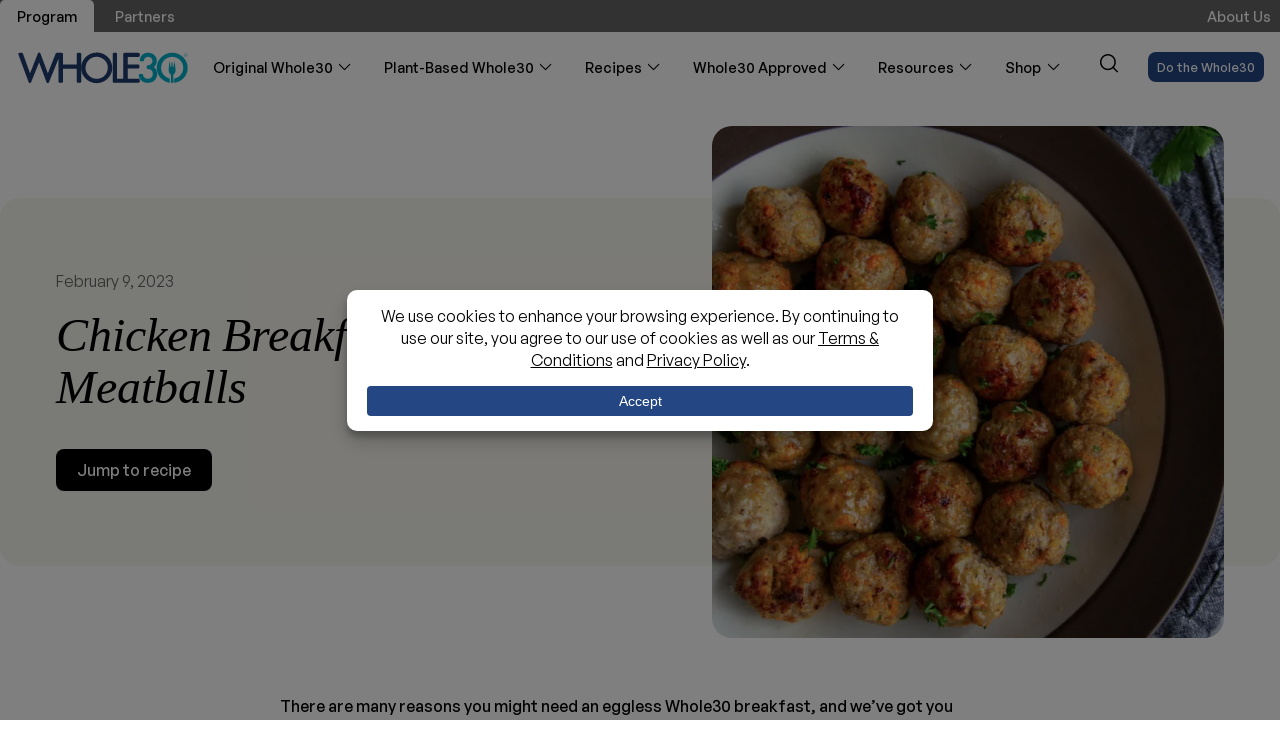

--- FILE ---
content_type: text/html; charset=UTF-8
request_url: https://whole30.com/recipes/chicken-breakfast-meatballs/
body_size: 35161
content:
<!doctype html>
<html class="no-js" lang="en-US">

<head><script>(function(w,i,g){w[g]=w[g]||[];if(typeof w[g].push=='function')w[g].push(i)})
(window,'GTM-WQXFQGZ','google_tags_first_party');</script><script>(function(w,d,s,l){w[l]=w[l]||[];(function(){w[l].push(arguments);})('set', 'developer_id.dYzg1YT', true);
		w[l].push({'gtm.start':new Date().getTime(),event:'gtm.js'});var f=d.getElementsByTagName(s)[0],
		j=d.createElement(s);j.async=true;j.src='/se7r/';
		f.parentNode.insertBefore(j,f);
		})(window,document,'script','dataLayer');</script>
    <meta charset="UTF-8" />
    <meta http-equiv="X-UA-Compatible" content="IE=edge,chrome=1">
    <meta name="viewport" content="width=device-width, initial-scale=1">
    <link rel="pingback" href="https://whole30.com/xmlrpc.php" />
        <link rel="apple-touch-icon" sizes="180x180"
        href="/wp-content/themes/thirtyco/images/favicons/apple-touch-icon.png">
    <link rel="icon" type="image/png" sizes="32x32"
        href="/wp-content/themes/thirtyco/images/favicons/favicon-32x32.png">
    <link rel="icon" type="image/png" sizes="16x16"
        href="/wp-content/themes/thirtyco/images/favicons/favicon-16x16.png">
    <link rel="manifest" href="/wp-content/themes/thirtyco/images/favicons/site.webmanifest"
        crossorigin="use-credentials">
    <link rel="mask-icon" href="/wp-content/themes/thirtyco/images/favicons/safari-pinned-tab.svg" color="#5bbad5">
    <meta name="msapplication-TileColor" content="#2b5797">
    <meta name="theme-color" content="#ffffff">
        <meta name='robots' content='index, follow, max-image-preview:large, max-snippet:-1, max-video-preview:-1' />
	<style>img:is([sizes="auto" i], [sizes^="auto," i]) { contain-intrinsic-size: 3000px 1500px }</style>
	
	<!-- This site is optimized with the Yoast SEO Premium plugin v26.3 (Yoast SEO v26.3) - https://yoast.com/wordpress/plugins/seo/ -->
	<title>Chicken Breakfast Meatballs - The Whole30® Program</title>
	<meta name="description" content="Our tender Whole30 Chicken Breakfast Meatballs are the perfect balance of savory and sweet. Get ready for your new favorite eggless breakfast!" />
	<link rel="canonical" href="https://whole30.com/recipes/chicken-breakfast-meatballs/" />
	<meta property="og:locale" content="en_US" />
	<meta property="og:type" content="recipe" />
	<meta property="og:title" content="Chicken Breakfast Meatballs" />
	<meta property="og:description" content="Our tender Whole30 Chicken Breakfast Meatballs are the perfect balance of savory and sweet. Get ready for your new favorite eggless breakfast!" />
	<meta property="og:url" content="https://whole30.com/recipes/chicken-breakfast-meatballs/" />
	<meta property="og:site_name" content="The Whole30® Program" />
	<meta property="article:publisher" content="https://facebook.com/whole30" />
	<meta property="article:modified_time" content="2024-04-04T22:21:23+00:00" />
	<meta property="og:image" content="https://whole30.com/wp-content/uploads/2023/02/Whole30-Chicken-Breakfast-Meatballs-4.png.webp" />
	<meta property="og:image:width" content="660" />
	<meta property="og:image:height" content="330" />
	<meta property="og:image:type" content="image/png" />
	<meta name="twitter:card" content="summary_large_image" />
	<meta name="twitter:site" content="@whole30" />
	<meta name="twitter:label1" content="Est. reading time" />
	<meta name="twitter:data1" content="2 minutes" />
	<meta name="twitter:label2" content="Written by" />
	<meta name="twitter:data2" content="Autumn Michaelis" />
	<script type="application/ld+json" class="yoast-schema-graph">{"@context":"https://schema.org","@graph":[{"@type":"WebPage","@id":"https://whole30.com/recipes/chicken-breakfast-meatballs/","url":"https://whole30.com/recipes/chicken-breakfast-meatballs/","name":"Chicken Breakfast Meatballs - The Whole30® Program","isPartOf":{"@id":"https://whole30.com/#website"},"primaryImageOfPage":{"@id":"https://whole30.com/recipes/chicken-breakfast-meatballs/#primaryimage"},"image":{"@id":"https://whole30.com/recipes/chicken-breakfast-meatballs/#primaryimage"},"thumbnailUrl":"https://whole30.com/wp-content/uploads/2023/02/Whole30-Chicken-Breakfast-Meatballs-4.png.webp","datePublished":"2023-02-09T12:50:23+00:00","dateModified":"2024-04-04T22:21:23+00:00","description":"Our tender Whole30 Chicken Breakfast Meatballs are the perfect balance of savory and sweet. Get ready for your new favorite eggless breakfast!","breadcrumb":{"@id":"https://whole30.com/recipes/chicken-breakfast-meatballs/#breadcrumb"},"inLanguage":"en-US","potentialAction":[{"@type":"ReadAction","target":["https://whole30.com/recipes/chicken-breakfast-meatballs/"]}]},{"@type":"ImageObject","inLanguage":"en-US","@id":"https://whole30.com/recipes/chicken-breakfast-meatballs/#primaryimage","url":"https://whole30.com/wp-content/uploads/2023/02/Whole30-Chicken-Breakfast-Meatballs-4.png.webp","contentUrl":"https://whole30.com/wp-content/uploads/2023/02/Whole30-Chicken-Breakfast-Meatballs-4.png.webp","width":660,"height":330},{"@type":"BreadcrumbList","@id":"https://whole30.com/recipes/chicken-breakfast-meatballs/#breadcrumb","itemListElement":[{"@type":"ListItem","position":1,"name":"Home","item":"https://whole30.com/"},{"@type":"ListItem","position":2,"name":"Recipes","item":"https://whole30.com/recipes/"},{"@type":"ListItem","position":3,"name":"Chicken Breakfast Meatballs"}]},{"@type":"WebSite","@id":"https://whole30.com/#website","url":"https://whole30.com/","name":"The Whole30® Program","description":"You can change your life in 30 days","publisher":{"@id":"https://whole30.com/#organization"},"potentialAction":[{"@type":"SearchAction","target":{"@type":"EntryPoint","urlTemplate":"https://whole30.com/?s={search_term_string}"},"query-input":{"@type":"PropertyValueSpecification","valueRequired":true,"valueName":"search_term_string"}}],"inLanguage":"en-US"},{"@type":"Organization","@id":"https://whole30.com/#organization","name":"Whole30®","alternateName":"Thirty & Co, LLC","url":"https://whole30.com/","logo":{"@type":"ImageObject","inLanguage":"en-US","@id":"https://whole30.com/#/schema/logo/image/","url":"https://whole30.com/wp-content/uploads/2024/04/whole30-logo.png.webp","contentUrl":"https://whole30.com/wp-content/uploads/2024/04/whole30-logo.png.webp","width":696,"height":696,"caption":"Whole30®"},"image":{"@id":"https://whole30.com/#/schema/logo/image/"},"sameAs":["https://facebook.com/whole30","https://x.com/whole30","https://instagram.com/whole30","https://www.pinterest.ph/whole30/","https://www.tiktok.com/@whole30","https://www.youtube.com/@whole30","https://twitter.com/whole30"],"description":"Whole30 has been changing lives since 2009, when Melissa Urban blogged about a self-designed life-changing dietary experiment. Since then, millions of people have transformed their health, habits, and relationship with food through the Whole30 program; eliminating cravings, improving energy and sleep, relieving symptoms, and discovering lasting food freedom. Melissa and the Whole30 team are committed to building a diverse, equitable and inclusive Whole30 community, where everyone who wants to be a part of the Whole30 movement feels represented, welcomed, and included.","email":"headquarters@whole30.com","telephone":"(720) 466-7402","legalName":"Thirty & Co, LLC","foundingDate":"2009-01-01","numberOfEmployees":{"@type":"QuantitativeValue","minValue":"11","maxValue":"50"}},{"@type":"Recipe","name":"Chicken Breakfast Meatballs","author":{"@type":"Person","name":"Michael Beasley"},"description":"Our tender Whole30 Chicken Breakfast Meatballs are the perfect balance of savory and sweet. Get ready for your new favorite eggless breakfast!","datePublished":"2023-02-09T12:50:23+00:00","image":["https://whole30.com/wp-content/uploads/2023/12/Whole30-Chicken-Breakfast-Meatballs-1080x1080-1-3.png.webp"],"recipeYield":["30","30 meatballs"],"prepTime":"PT10M","totalTime":"PT25M","recipeIngredient":["1 lb ground chicken","1/2 cup mashed sweet potatoes","1/3 cup finely chopped peeled apple","1/4 cup coconut flour","2 tsp garlic powder","2 tsp onion powder","1.5 tsp salt","1/2 tsp pepper"],"recipeInstructions":[{"@type":"HowToStep","text":"COMBINE all ingredients in a medium bowl, being careful not to overmix. We usually do this step with our hands. Shape into 30 1 ½ tablespoon meatballs.","name":"COMBINE all ingredients in a medium bowl, being careful not to overmix. We usually do this step with our hands. Shape into 30 1 ½ tablespoon meatballs.","url":"https://whole30.com/recipes/chicken-breakfast-meatballs/#wprm-recipe-79358-step-0-0"},{"@type":"HowToStep","text":"AIR FRY in a single layer at 350°F  for 8-10 minutes or until cooked through and browned.","name":"AIR FRY in a single layer at 350°F  for 8-10 minutes or until cooked through and browned.","url":"https://whole30.com/recipes/chicken-breakfast-meatballs/#wprm-recipe-79358-step-0-1"},{"@type":"HowToStep","text":"Or BROIL in the oven on a rimmed baking sheet lined with parchment and a cooling rack set inside for 10-12 minutes, until browned, flip and then broil the other side for 2-3 minutes.","name":"Or BROIL in the oven on a rimmed baking sheet lined with parchment and a cooling rack set inside for 10-12 minutes, until browned, flip and then broil the other side for 2-3 minutes.","url":"https://whole30.com/recipes/chicken-breakfast-meatballs/#wprm-recipe-79358-step-0-2"}],"aggregateRating":{"@type":"AggregateRating","ratingValue":"4.4722222222222","ratingCount":"36"},"recipeCategory":["Appetizer","Breakfast"],"keywords":"30 minute meal, eggless breakfast, meatballs","@id":"https://whole30.com/recipes/chicken-breakfast-meatballs/#recipe","isPartOf":{"@id":"https://whole30.com/recipes/chicken-breakfast-meatballs/"},"mainEntityOfPage":"https://whole30.com/recipes/chicken-breakfast-meatballs/"}]}</script>
	<!-- / Yoast SEO Premium plugin. -->


<link rel='dns-prefetch' href='//use.typekit.net' />
<script>(()=>{"use strict";const e=[400,500,600,700,800,900],t=e=>`wprm-min-${e}`,n=e=>`wprm-max-${e}`,s=new Set,o="ResizeObserver"in window,r=o?new ResizeObserver((e=>{for(const t of e)c(t.target)})):null,i=.5/(window.devicePixelRatio||1);function c(s){const o=s.getBoundingClientRect().width||0;for(let r=0;r<e.length;r++){const c=e[r],a=o<=c+i;o>c+i?s.classList.add(t(c)):s.classList.remove(t(c)),a?s.classList.add(n(c)):s.classList.remove(n(c))}}function a(e){s.has(e)||(s.add(e),r&&r.observe(e),c(e))}!function(e=document){e.querySelectorAll(".wprm-recipe").forEach(a)}();if(new MutationObserver((e=>{for(const t of e)for(const e of t.addedNodes)e instanceof Element&&(e.matches?.(".wprm-recipe")&&a(e),e.querySelectorAll?.(".wprm-recipe").forEach(a))})).observe(document.documentElement,{childList:!0,subtree:!0}),!o){let e=0;addEventListener("resize",(()=>{e&&cancelAnimationFrame(e),e=requestAnimationFrame((()=>s.forEach(c)))}),{passive:!0})}})();</script><script data-cfasync="false" data-wpfc-render="false">
		(function () {
			window.dataLayer = window.dataLayer || [];function gtag(){dataLayer.push(arguments);}
			
			let preferences = {
				marketing: 0,
				statistics: 0,
			}
			
			// Get preferences directly from cookie
			const value = `; ` + document.cookie;
			const parts = value.split(`; wpconsent_preferences=`);
			if (parts.length === 2) {
				try {
					preferences = JSON.parse(parts.pop().split(';').shift());
				} catch (e) {
					console.error('Error parsing WPConsent preferences:', e);
				}
			}
			
			gtag('consent', 'default', {
				'ad_storage': preferences.marketing ? 'granted' : 'denied',
				'analytics_storage': preferences.statistics ? 'granted' : 'denied',
				'ad_user_data': preferences.marketing ? 'granted' : 'denied',
				'ad_personalization': preferences.marketing ? 'granted' : 'denied',
				'security_storage': 'granted',
				'functionality_storage': 'granted'
			});
		})();
	</script><style id='classic-theme-styles-inline-css' type='text/css'>
/*! This file is auto-generated */
.wp-block-button__link{color:#fff;background-color:#32373c;border-radius:9999px;box-shadow:none;text-decoration:none;padding:calc(.667em + 2px) calc(1.333em + 2px);font-size:1.125em}.wp-block-file__button{background:#32373c;color:#fff;text-decoration:none}
</style>
<link rel='stylesheet' id='activecampaign-form-block-css' href='https://whole30.com/wp-content/plugins/activecampaign-subscription-forms/activecampaign-form-block/build/style-index.css?ver=1763119235' type='text/css' media='all' />
<style id='global-styles-inline-css' type='text/css'>
:root{--wp--preset--aspect-ratio--square: 1;--wp--preset--aspect-ratio--4-3: 4/3;--wp--preset--aspect-ratio--3-4: 3/4;--wp--preset--aspect-ratio--3-2: 3/2;--wp--preset--aspect-ratio--2-3: 2/3;--wp--preset--aspect-ratio--16-9: 16/9;--wp--preset--aspect-ratio--9-16: 9/16;--wp--preset--color--black: #000000;--wp--preset--color--cyan-bluish-gray: #abb8c3;--wp--preset--color--white: #ffffff;--wp--preset--color--pale-pink: #f78da7;--wp--preset--color--vivid-red: #cf2e2e;--wp--preset--color--luminous-vivid-orange: #ff6900;--wp--preset--color--luminous-vivid-amber: #fcb900;--wp--preset--color--light-green-cyan: #7bdcb5;--wp--preset--color--vivid-green-cyan: #00d084;--wp--preset--color--pale-cyan-blue: #8ed1fc;--wp--preset--color--vivid-cyan-blue: #0693e3;--wp--preset--color--vivid-purple: #9b51e0;--wp--preset--gradient--vivid-cyan-blue-to-vivid-purple: linear-gradient(135deg,rgba(6,147,227,1) 0%,rgb(155,81,224) 100%);--wp--preset--gradient--light-green-cyan-to-vivid-green-cyan: linear-gradient(135deg,rgb(122,220,180) 0%,rgb(0,208,130) 100%);--wp--preset--gradient--luminous-vivid-amber-to-luminous-vivid-orange: linear-gradient(135deg,rgba(252,185,0,1) 0%,rgba(255,105,0,1) 100%);--wp--preset--gradient--luminous-vivid-orange-to-vivid-red: linear-gradient(135deg,rgba(255,105,0,1) 0%,rgb(207,46,46) 100%);--wp--preset--gradient--very-light-gray-to-cyan-bluish-gray: linear-gradient(135deg,rgb(238,238,238) 0%,rgb(169,184,195) 100%);--wp--preset--gradient--cool-to-warm-spectrum: linear-gradient(135deg,rgb(74,234,220) 0%,rgb(151,120,209) 20%,rgb(207,42,186) 40%,rgb(238,44,130) 60%,rgb(251,105,98) 80%,rgb(254,248,76) 100%);--wp--preset--gradient--blush-light-purple: linear-gradient(135deg,rgb(255,206,236) 0%,rgb(152,150,240) 100%);--wp--preset--gradient--blush-bordeaux: linear-gradient(135deg,rgb(254,205,165) 0%,rgb(254,45,45) 50%,rgb(107,0,62) 100%);--wp--preset--gradient--luminous-dusk: linear-gradient(135deg,rgb(255,203,112) 0%,rgb(199,81,192) 50%,rgb(65,88,208) 100%);--wp--preset--gradient--pale-ocean: linear-gradient(135deg,rgb(255,245,203) 0%,rgb(182,227,212) 50%,rgb(51,167,181) 100%);--wp--preset--gradient--electric-grass: linear-gradient(135deg,rgb(202,248,128) 0%,rgb(113,206,126) 100%);--wp--preset--gradient--midnight: linear-gradient(135deg,rgb(2,3,129) 0%,rgb(40,116,252) 100%);--wp--preset--font-size--small: 13px;--wp--preset--font-size--medium: 20px;--wp--preset--font-size--large: 36px;--wp--preset--font-size--x-large: 42px;--wp--preset--spacing--20: 0.44rem;--wp--preset--spacing--30: 0.67rem;--wp--preset--spacing--40: 1rem;--wp--preset--spacing--50: 1.5rem;--wp--preset--spacing--60: 2.25rem;--wp--preset--spacing--70: 3.38rem;--wp--preset--spacing--80: 5.06rem;--wp--preset--shadow--natural: 6px 6px 9px rgba(0, 0, 0, 0.2);--wp--preset--shadow--deep: 12px 12px 50px rgba(0, 0, 0, 0.4);--wp--preset--shadow--sharp: 6px 6px 0px rgba(0, 0, 0, 0.2);--wp--preset--shadow--outlined: 6px 6px 0px -3px rgba(255, 255, 255, 1), 6px 6px rgba(0, 0, 0, 1);--wp--preset--shadow--crisp: 6px 6px 0px rgba(0, 0, 0, 1);}:where(.is-layout-flex){gap: 0.5em;}:where(.is-layout-grid){gap: 0.5em;}body .is-layout-flex{display: flex;}.is-layout-flex{flex-wrap: wrap;align-items: center;}.is-layout-flex > :is(*, div){margin: 0;}body .is-layout-grid{display: grid;}.is-layout-grid > :is(*, div){margin: 0;}:where(.wp-block-columns.is-layout-flex){gap: 2em;}:where(.wp-block-columns.is-layout-grid){gap: 2em;}:where(.wp-block-post-template.is-layout-flex){gap: 1.25em;}:where(.wp-block-post-template.is-layout-grid){gap: 1.25em;}.has-black-color{color: var(--wp--preset--color--black) !important;}.has-cyan-bluish-gray-color{color: var(--wp--preset--color--cyan-bluish-gray) !important;}.has-white-color{color: var(--wp--preset--color--white) !important;}.has-pale-pink-color{color: var(--wp--preset--color--pale-pink) !important;}.has-vivid-red-color{color: var(--wp--preset--color--vivid-red) !important;}.has-luminous-vivid-orange-color{color: var(--wp--preset--color--luminous-vivid-orange) !important;}.has-luminous-vivid-amber-color{color: var(--wp--preset--color--luminous-vivid-amber) !important;}.has-light-green-cyan-color{color: var(--wp--preset--color--light-green-cyan) !important;}.has-vivid-green-cyan-color{color: var(--wp--preset--color--vivid-green-cyan) !important;}.has-pale-cyan-blue-color{color: var(--wp--preset--color--pale-cyan-blue) !important;}.has-vivid-cyan-blue-color{color: var(--wp--preset--color--vivid-cyan-blue) !important;}.has-vivid-purple-color{color: var(--wp--preset--color--vivid-purple) !important;}.has-black-background-color{background-color: var(--wp--preset--color--black) !important;}.has-cyan-bluish-gray-background-color{background-color: var(--wp--preset--color--cyan-bluish-gray) !important;}.has-white-background-color{background-color: var(--wp--preset--color--white) !important;}.has-pale-pink-background-color{background-color: var(--wp--preset--color--pale-pink) !important;}.has-vivid-red-background-color{background-color: var(--wp--preset--color--vivid-red) !important;}.has-luminous-vivid-orange-background-color{background-color: var(--wp--preset--color--luminous-vivid-orange) !important;}.has-luminous-vivid-amber-background-color{background-color: var(--wp--preset--color--luminous-vivid-amber) !important;}.has-light-green-cyan-background-color{background-color: var(--wp--preset--color--light-green-cyan) !important;}.has-vivid-green-cyan-background-color{background-color: var(--wp--preset--color--vivid-green-cyan) !important;}.has-pale-cyan-blue-background-color{background-color: var(--wp--preset--color--pale-cyan-blue) !important;}.has-vivid-cyan-blue-background-color{background-color: var(--wp--preset--color--vivid-cyan-blue) !important;}.has-vivid-purple-background-color{background-color: var(--wp--preset--color--vivid-purple) !important;}.has-black-border-color{border-color: var(--wp--preset--color--black) !important;}.has-cyan-bluish-gray-border-color{border-color: var(--wp--preset--color--cyan-bluish-gray) !important;}.has-white-border-color{border-color: var(--wp--preset--color--white) !important;}.has-pale-pink-border-color{border-color: var(--wp--preset--color--pale-pink) !important;}.has-vivid-red-border-color{border-color: var(--wp--preset--color--vivid-red) !important;}.has-luminous-vivid-orange-border-color{border-color: var(--wp--preset--color--luminous-vivid-orange) !important;}.has-luminous-vivid-amber-border-color{border-color: var(--wp--preset--color--luminous-vivid-amber) !important;}.has-light-green-cyan-border-color{border-color: var(--wp--preset--color--light-green-cyan) !important;}.has-vivid-green-cyan-border-color{border-color: var(--wp--preset--color--vivid-green-cyan) !important;}.has-pale-cyan-blue-border-color{border-color: var(--wp--preset--color--pale-cyan-blue) !important;}.has-vivid-cyan-blue-border-color{border-color: var(--wp--preset--color--vivid-cyan-blue) !important;}.has-vivid-purple-border-color{border-color: var(--wp--preset--color--vivid-purple) !important;}.has-vivid-cyan-blue-to-vivid-purple-gradient-background{background: var(--wp--preset--gradient--vivid-cyan-blue-to-vivid-purple) !important;}.has-light-green-cyan-to-vivid-green-cyan-gradient-background{background: var(--wp--preset--gradient--light-green-cyan-to-vivid-green-cyan) !important;}.has-luminous-vivid-amber-to-luminous-vivid-orange-gradient-background{background: var(--wp--preset--gradient--luminous-vivid-amber-to-luminous-vivid-orange) !important;}.has-luminous-vivid-orange-to-vivid-red-gradient-background{background: var(--wp--preset--gradient--luminous-vivid-orange-to-vivid-red) !important;}.has-very-light-gray-to-cyan-bluish-gray-gradient-background{background: var(--wp--preset--gradient--very-light-gray-to-cyan-bluish-gray) !important;}.has-cool-to-warm-spectrum-gradient-background{background: var(--wp--preset--gradient--cool-to-warm-spectrum) !important;}.has-blush-light-purple-gradient-background{background: var(--wp--preset--gradient--blush-light-purple) !important;}.has-blush-bordeaux-gradient-background{background: var(--wp--preset--gradient--blush-bordeaux) !important;}.has-luminous-dusk-gradient-background{background: var(--wp--preset--gradient--luminous-dusk) !important;}.has-pale-ocean-gradient-background{background: var(--wp--preset--gradient--pale-ocean) !important;}.has-electric-grass-gradient-background{background: var(--wp--preset--gradient--electric-grass) !important;}.has-midnight-gradient-background{background: var(--wp--preset--gradient--midnight) !important;}.has-small-font-size{font-size: var(--wp--preset--font-size--small) !important;}.has-medium-font-size{font-size: var(--wp--preset--font-size--medium) !important;}.has-large-font-size{font-size: var(--wp--preset--font-size--large) !important;}.has-x-large-font-size{font-size: var(--wp--preset--font-size--x-large) !important;}
:where(.wp-block-post-template.is-layout-flex){gap: 1.25em;}:where(.wp-block-post-template.is-layout-grid){gap: 1.25em;}
:where(.wp-block-columns.is-layout-flex){gap: 2em;}:where(.wp-block-columns.is-layout-grid){gap: 2em;}
:root :where(.wp-block-pullquote){font-size: 1.5em;line-height: 1.6;}
</style>
<link rel='stylesheet' id='ep_general_styles-css' href='https://whole30.com/wp-content/plugins/elasticpress/dist/css/general-styles.css?ver=66295efe92a630617c00' type='text/css' media='all' />
<link rel='stylesheet' id='wpconsent-placeholders-css-css' href='https://whole30.com/wp-content/plugins/wpconsent-premium/build/placeholders.css.css?ver=4e93e6aa1cb476bf8d66' type='text/css' media='all' />
<style id='wpconsent-placeholders-css-inline-css' type='text/css'>
:root{--wpconsent-z-index: 900000;;--wpconsent-background: #ffffff;;--wpconsent-text: #000000;;--wpconsent-outline-color: rgba(0, 0, 0, 0.2);;--wpconsent-accept-bg: #244784;;--wpconsent-cancel-bg: #eeeeee;;--wpconsent-preferences-bg: #eeeeee;;--wpconsent-accept-color: #ffffff;;--wpconsent-cancel-color: #000000;;--wpconsent-preferences-color: #000000;;--wpconsent-font-size: 16px;}
</style>
<link rel='stylesheet' id='styles-css' href='https://whole30.com/wp-content/themes/thirtyco/dist/main.css?v=1.9.3&#038;ver=6.8.3' type='text/css' media='all' />
<link rel='stylesheet' id='typekit-css' href='https://use.typekit.net/mwn7kdb.css?ver=6.8.3' type='text/css' media='all' />
<link rel='stylesheet' id='elasticpress-facets-css' href='https://whole30.com/wp-content/plugins/elasticpress/dist/css/facets-styles.css?ver=e96caca972beab457d95' type='text/css' media='all' />
<script type="text/javascript" id="my_loadmore-js-extra">
/* <![CDATA[ */
var WP = {"posts":"{\"name\":\"chicken-breakfast-meatballs\",\"post_type\":\"recipes\",\"error\":\"\",\"m\":\"\",\"p\":0,\"post_parent\":\"\",\"subpost\":\"\",\"subpost_id\":\"\",\"attachment\":\"\",\"attachment_id\":0,\"pagename\":\"\",\"page_id\":0,\"second\":\"\",\"minute\":\"\",\"hour\":\"\",\"day\":0,\"monthnum\":0,\"year\":0,\"w\":0,\"category_name\":\"\",\"tag\":\"\",\"cat\":\"\",\"tag_id\":\"\",\"author\":\"\",\"author_name\":\"\",\"feed\":\"\",\"tb\":\"\",\"paged\":0,\"meta_key\":\"\",\"meta_value\":\"\",\"preview\":\"\",\"s\":\"\",\"sentence\":\"\",\"title\":\"\",\"fields\":\"all\",\"menu_order\":\"\",\"embed\":\"\",\"category__in\":[],\"category__not_in\":[],\"category__and\":[],\"post__in\":[],\"post__not_in\":[],\"post_name__in\":[],\"tag__in\":[],\"tag__not_in\":[],\"tag__and\":[],\"tag_slug__in\":[],\"tag_slug__and\":[],\"post_parent__in\":[],\"post_parent__not_in\":[],\"author__in\":[],\"author__not_in\":[],\"search_columns\":[],\"ignore_sticky_posts\":false,\"suppress_filters\":false,\"cache_results\":true,\"update_post_term_cache\":true,\"update_menu_item_cache\":false,\"lazy_load_term_meta\":true,\"update_post_meta_cache\":true,\"posts_per_page\":18,\"nopaging\":false,\"comments_per_page\":\"50\",\"no_found_rows\":false,\"order\":\"DESC\"}","current_page":"1","max_page":"0"};
/* ]]> */
</script>
<script type="text/javascript" src="https://whole30.com/wp-includes/js/jquery/jquery.min.js?ver=6.8.3" id="jquery-js"></script>
<style type="text/css"> .tippy-box[data-theme~="wprm"] { background-color: #333333; color: #FFFFFF; } .tippy-box[data-theme~="wprm"][data-placement^="top"] > .tippy-arrow::before { border-top-color: #333333; } .tippy-box[data-theme~="wprm"][data-placement^="bottom"] > .tippy-arrow::before { border-bottom-color: #333333; } .tippy-box[data-theme~="wprm"][data-placement^="left"] > .tippy-arrow::before { border-left-color: #333333; } .tippy-box[data-theme~="wprm"][data-placement^="right"] > .tippy-arrow::before { border-right-color: #333333; } .tippy-box[data-theme~="wprm"] a { color: #FFFFFF; } .wprm-comment-rating svg { width: 18px !important; height: 18px !important; } img.wprm-comment-rating { width: 90px !important; height: 18px !important; } body { --comment-rating-star-color: #343434; } body { --wprm-popup-font-size: 16px; } body { --wprm-popup-background: #ffffff; } body { --wprm-popup-title: #000000; } body { --wprm-popup-content: #444444; } body { --wprm-popup-button-background: #444444; } body { --wprm-popup-button-text: #ffffff; }</style><style type="text/css">.wprm-glossary-term {color: #5A822B;text-decoration: underline;cursor: help;}</style><style type="text/css">.wprm-recipe-template-snippet-basic-buttons {
    font-family: inherit; /* wprm_font_family type=font */
    font-size: 0.9em; /* wprm_font_size type=font_size */
    text-align: center; /* wprm_text_align type=align */
    margin-top: 0px; /* wprm_margin_top type=size */
    margin-bottom: 10px; /* wprm_margin_bottom type=size */
}
.wprm-recipe-template-snippet-basic-buttons a  {
    margin: 5px; /* wprm_margin_button type=size */
    margin: 5px; /* wprm_margin_button type=size */
}

.wprm-recipe-template-snippet-basic-buttons a:first-child {
    margin-left: 0;
}
.wprm-recipe-template-snippet-basic-buttons a:last-child {
    margin-right: 0;
}/* Silence is golden */.wprm-recipe-template-compact-howto {
    margin: 20px auto;
    background-color: #fafafa; /* wprm_background type=color */
    font-family: -apple-system, BlinkMacSystemFont, "Segoe UI", Roboto, Oxygen-Sans, Ubuntu, Cantarell, "Helvetica Neue", sans-serif; /* wprm_main_font_family type=font */
    font-size: 0.9em; /* wprm_main_font_size type=font_size */
    line-height: 1.5em; /* wprm_main_line_height type=font_size */
    color: #333333; /* wprm_main_text type=color */
    max-width: 650px; /* wprm_max_width type=size */
}
.wprm-recipe-template-compact-howto a {
    color: #3498db; /* wprm_link type=color */
}
.wprm-recipe-template-compact-howto p, .wprm-recipe-template-compact-howto li {
    font-family: -apple-system, BlinkMacSystemFont, "Segoe UI", Roboto, Oxygen-Sans, Ubuntu, Cantarell, "Helvetica Neue", sans-serif; /* wprm_main_font_family type=font */
    font-size: 1em !important;
    line-height: 1.5em !important; /* wprm_main_line_height type=font_size */
}
.wprm-recipe-template-compact-howto li {
    margin: 0 0 0 32px !important;
    padding: 0 !important;
}
.rtl .wprm-recipe-template-compact-howto li {
    margin: 0 32px 0 0 !important;
}
.wprm-recipe-template-compact-howto ol, .wprm-recipe-template-compact-howto ul {
    margin: 0 !important;
    padding: 0 !important;
}
.wprm-recipe-template-compact-howto br {
    display: none;
}
.wprm-recipe-template-compact-howto .wprm-recipe-name,
.wprm-recipe-template-compact-howto .wprm-recipe-header {
    font-family: -apple-system, BlinkMacSystemFont, "Segoe UI", Roboto, Oxygen-Sans, Ubuntu, Cantarell, "Helvetica Neue", sans-serif; /* wprm_header_font_family type=font */
    color: #000000; /* wprm_header_text type=color */
    line-height: 1.3em; /* wprm_header_line_height type=font_size */
}
.wprm-recipe-template-compact-howto .wprm-recipe-header * {
    font-family: -apple-system, BlinkMacSystemFont, "Segoe UI", Roboto, Oxygen-Sans, Ubuntu, Cantarell, "Helvetica Neue", sans-serif; /* wprm_main_font_family type=font */
}
.wprm-recipe-template-compact-howto h1,
.wprm-recipe-template-compact-howto h2,
.wprm-recipe-template-compact-howto h3,
.wprm-recipe-template-compact-howto h4,
.wprm-recipe-template-compact-howto h5,
.wprm-recipe-template-compact-howto h6 {
    font-family: -apple-system, BlinkMacSystemFont, "Segoe UI", Roboto, Oxygen-Sans, Ubuntu, Cantarell, "Helvetica Neue", sans-serif; /* wprm_header_font_family type=font */
    color: #212121; /* wprm_header_text type=color */
    line-height: 1.3em; /* wprm_header_line_height type=font_size */
    margin: 0 !important;
    padding: 0 !important;
}
.wprm-recipe-template-compact-howto .wprm-recipe-header {
    margin-top: 1.2em !important;
}
.wprm-recipe-template-compact-howto h1 {
    font-size: 2em; /* wprm_h1_size type=font_size */
}
.wprm-recipe-template-compact-howto h2 {
    font-size: 1.8em; /* wprm_h2_size type=font_size */
}
.wprm-recipe-template-compact-howto h3 {
    font-size: 1.2em; /* wprm_h3_size type=font_size */
}
.wprm-recipe-template-compact-howto h4 {
    font-size: 1em; /* wprm_h4_size type=font_size */
}
.wprm-recipe-template-compact-howto h5 {
    font-size: 1em; /* wprm_h5_size type=font_size */
}
.wprm-recipe-template-compact-howto h6 {
    font-size: 1em; /* wprm_h6_size type=font_size */
}.wprm-recipe-template-compact-howto {
	border-style: solid; /* wprm_border_style type=border */
	border-width: 1px; /* wprm_border_width type=size */
	border-color: #777777; /* wprm_border type=color */
	border-radius: 0px; /* wprm_border_radius type=size */
	padding: 10px;
}.wprm-recipe-template-chic {
    margin: 20px auto;
    background-color: #fafafa; /* wprm_background type=color */
    font-family: -apple-system, BlinkMacSystemFont, "Segoe UI", Roboto, Oxygen-Sans, Ubuntu, Cantarell, "Helvetica Neue", sans-serif; /* wprm_main_font_family type=font */
    font-size: 0.9em; /* wprm_main_font_size type=font_size */
    line-height: 1.5em; /* wprm_main_line_height type=font_size */
    color: #333333; /* wprm_main_text type=color */
    max-width: 650px; /* wprm_max_width type=size */
}
.wprm-recipe-template-chic a {
    color: #3498db; /* wprm_link type=color */
}
.wprm-recipe-template-chic p, .wprm-recipe-template-chic li {
    font-family: -apple-system, BlinkMacSystemFont, "Segoe UI", Roboto, Oxygen-Sans, Ubuntu, Cantarell, "Helvetica Neue", sans-serif; /* wprm_main_font_family type=font */
    font-size: 1em !important;
    line-height: 1.5em !important; /* wprm_main_line_height type=font_size */
}
.wprm-recipe-template-chic li {
    margin: 0 0 0 32px !important;
    padding: 0 !important;
}
.rtl .wprm-recipe-template-chic li {
    margin: 0 32px 0 0 !important;
}
.wprm-recipe-template-chic ol, .wprm-recipe-template-chic ul {
    margin: 0 !important;
    padding: 0 !important;
}
.wprm-recipe-template-chic br {
    display: none;
}
.wprm-recipe-template-chic .wprm-recipe-name,
.wprm-recipe-template-chic .wprm-recipe-header {
    font-family: -apple-system, BlinkMacSystemFont, "Segoe UI", Roboto, Oxygen-Sans, Ubuntu, Cantarell, "Helvetica Neue", sans-serif; /* wprm_header_font_family type=font */
    color: #000000; /* wprm_header_text type=color */
    line-height: 1.3em; /* wprm_header_line_height type=font_size */
}
.wprm-recipe-template-chic .wprm-recipe-header * {
    font-family: -apple-system, BlinkMacSystemFont, "Segoe UI", Roboto, Oxygen-Sans, Ubuntu, Cantarell, "Helvetica Neue", sans-serif; /* wprm_main_font_family type=font */
}
.wprm-recipe-template-chic h1,
.wprm-recipe-template-chic h2,
.wprm-recipe-template-chic h3,
.wprm-recipe-template-chic h4,
.wprm-recipe-template-chic h5,
.wprm-recipe-template-chic h6 {
    font-family: -apple-system, BlinkMacSystemFont, "Segoe UI", Roboto, Oxygen-Sans, Ubuntu, Cantarell, "Helvetica Neue", sans-serif; /* wprm_header_font_family type=font */
    color: #212121; /* wprm_header_text type=color */
    line-height: 1.3em; /* wprm_header_line_height type=font_size */
    margin: 0 !important;
    padding: 0 !important;
}
.wprm-recipe-template-chic .wprm-recipe-header {
    margin-top: 1.2em !important;
}
.wprm-recipe-template-chic h1 {
    font-size: 2em; /* wprm_h1_size type=font_size */
}
.wprm-recipe-template-chic h2 {
    font-size: 1.8em; /* wprm_h2_size type=font_size */
}
.wprm-recipe-template-chic h3 {
    font-size: 1.2em; /* wprm_h3_size type=font_size */
}
.wprm-recipe-template-chic h4 {
    font-size: 1em; /* wprm_h4_size type=font_size */
}
.wprm-recipe-template-chic h5 {
    font-size: 1em; /* wprm_h5_size type=font_size */
}
.wprm-recipe-template-chic h6 {
    font-size: 1em; /* wprm_h6_size type=font_size */
}.wprm-recipe-template-chic {
    font-size: 1em; /* wprm_main_font_size type=font_size */
	border-style: solid; /* wprm_border_style type=border */
	border-width: 1px; /* wprm_border_width type=size */
	border-color: #E0E0E0; /* wprm_border type=color */
    padding: 10px;
    background-color: #ffffff; /* wprm_background type=color */
    max-width: 950px; /* wprm_max_width type=size */
}
.wprm-recipe-template-chic a {
    color: #5A822B; /* wprm_link type=color */
}
.wprm-recipe-template-chic .wprm-recipe-name {
    line-height: 1.3em;
    font-weight: bold;
}
.wprm-recipe-template-chic .wprm-template-chic-buttons {
	clear: both;
    font-size: 0.9em;
    text-align: center;
}
.wprm-recipe-template-chic .wprm-template-chic-buttons .wprm-recipe-icon {
    margin-right: 5px;
}
.wprm-recipe-template-chic .wprm-recipe-header {
	margin-bottom: 0.5em !important;
}
.wprm-recipe-template-chic .wprm-nutrition-label-container {
	font-size: 0.9em;
}
.wprm-recipe-template-chic .wprm-call-to-action {
	border-radius: 3px;
}</style><link rel="icon" href="https://whole30.com/wp-content/uploads/2024/04/cropped-android-chrome-256x256-1-128x128.png.webp" sizes="32x32" />
<link rel="icon" href="https://whole30.com/wp-content/uploads/2024/04/cropped-android-chrome-256x256-1-320x320.png.webp" sizes="192x192" />
<link rel="apple-touch-icon" href="https://whole30.com/wp-content/uploads/2024/04/cropped-android-chrome-256x256-1-320x320.png.webp" />
<meta name="msapplication-TileImage" content="https://whole30.com/wp-content/uploads/2024/04/cropped-android-chrome-256x256-1-320x320.png.webp" />
    <script>
        var ajaxURL = "https://whole30.com/wp-admin/admin-ajax.php";
    </script>     <script>
        (function(w, d, s, l, i) {
            w[l] = w[l] || [];
            w[l].push({
                'gtm.start': new Date().getTime(),
                event: 'gtm.js'
            });
            var f = d.getElementsByTagName(s)[0],
                j = d.createElement(s),
                dl = l != 'dataLayer' ? '&l=' + l : '';
            j.async = true;
            j.src = 'https://www.googletagmanager.com/gtm.js?id=' + i + dl;
            f.parentNode.insertBefore(j, f);
        })(window, document, 'script', 'dataLayer', 'GTM-WQXFQGZ');
    </script>
</head>

<body id="top" class="wp-singular single-recipes wp-theme-thirtyco chicken-breakfast-meatballs  chrome single-post pid-60718">
    <a href="#main" class="skip-to-main-content-link">Skip to main content</a>
    <noscript><iframe
            src="https://www.googletagmanager.com/ns.html?id=GTM-WQXFQGZ" height="0" width="0"
            style="display:none;visibility:hidden"></iframe></noscript>
        
<header class="gheader gheader--recipes sticky navbar">
    <div class="gheader-top">
        <div class="container">
            <div class="gheader-top__menus">
                <nav class="menu menu--top-nav menu--top-nav-left">
                    <ul id="menu-top-nav-left"><li class="menu-item menu-item-home" id="menu-item-70477" itemscope="itemscope" itemtype="https://www.schema.org/SiteNavigationElement"><a class="menu-item__link" href="https://whole30.com/" itemprop="url"><span class="menu-item__inner" itemprop="name">Program</span></a></li>
<li class="is-partners-page menu-item" id="menu-item-68013" itemscope="itemscope" itemtype="https://www.schema.org/SiteNavigationElement"><a class="menu-item__link" href="https://whole30.com/partners/" itemprop="url"><span class="menu-item__inner" itemprop="name">Partners</span></a></li>
</ul>                </nav>
                <nav class="menu menu--top-nav menu--top-nav-right">
                    <ul id="menu-top-nav-right"><li class="menu-item" id="menu-item-68001" itemscope="itemscope" itemtype="https://www.schema.org/SiteNavigationElement"><a class="menu-item__link" href="https://whole30.com/about/" itemprop="url"><span class="menu-item__inner" itemprop="name">About Us</span></a></li>
</ul>                </nav>
            </div>
        </div>
    </div>

    <div class="gheader-content">
        <div class="container">
            <button type="button" class="menu-burger" title="Menu">
                <span class="menu-burger__icon"><span></span></span>
            </button>

            <div class="gheader__logo">
                                <a class="site-logo" href="/" aria-label="The Whole30® Program - Home Link">
                                            <img src="/wp-content/themes/thirtyco/images/logo/whole30.svg" alt="The Whole30® Program" />
                                    </a>
            </div>

            
<nav class="menu menu--main" aria-label="main navigation">
    <div class="menu-container">
        <ul class="mega-menu">
                            <li class="menu-item dropdown" itemscope itemtype="https://www.schema.org/SiteNavigationElement">
                    <div class="mm" aria-controls="submenu-original-whole30">
                        <a href="#" class="title" aria-haspopup="true" aria-expanded="false">
                            Original Whole30                        </a>
                                                    <span class="arrow">
                                <img src="/wp-content/themes/thirtyco/images/svgs/chevron.svg" alt="arrow" />
                            </span>
                                            </div>

                                            <div id="submenu-original-whole30" class="menu-i">
                            <ul class="menu-i-inner">
                                                                    <li class="megamenu_feat_item">
                                        <div class="col">
                                            <div class="megamenu__featlink" style="background-color:#244784;color:#ffffff;">
                                                                                                    <span class="megamenu__featlink__preheading"><img src="/wp-content/themes/thirtyco/images/svgs/w30-w.svg" alt="The Whole30® Program" class="sc-icon" /> Original Whole30</span>
                                                                                                <h2 class="megamenu__featlink__heading">About the Program</h2>

                                                                                                    <a class="megamenu__featlink__link btn btn--white"
                                                        href="/what-is-whole30/"
                                                        >
                                                        Overview                                                        <div class="svg-icon svg-icon--arrow"><div class="positioner"><img src="/wp-content/themes/thirtyco/images/svgs/arrow.svg" alt="arrow" class="arrow-icon"/></div></div>                                                    </a>
                                                                                            </div>
                                        </div>
                                    </li>
                                
                                                                <li class="sub-dropdown">
                                    <ul class="sub-menu sub-xl">
                                                                                    <li class="menu-item">
                                                <a class="menu-item__link"
                                                    href="/original-program-rules/"
                                                     itemprop="url">
                                                                                                            <span class="menu-item__icon">
                                                            <img src="https://whole30.com/wp-content/uploads/2024/02/ruler-alt.svg" alt="Program Rules Icon Image" />
                                                        </span>
                                                                                                        <span class="menu-item__inner" itemprop="name">Program Rules</span>
                                                                                                            <span class="menu-item__description">Your guide to elimination and reintroduction</span>
                                                                                                    </a>
                                            </li>
                                                                                    <li class="menu-item">
                                                <a class="menu-item__link"
                                                    href="/prepare/"
                                                     itemprop="url">
                                                                                                            <span class="menu-item__icon">
                                                            <img src="https://whole30.com/wp-content/uploads/2024/02/strategy.svg" alt="Plan &amp; Prepare Icon Image" />
                                                        </span>
                                                                                                        <span class="menu-item__inner" itemprop="name">Plan &amp; Prepare</span>
                                                                                                            <span class="menu-item__description">5 steps to get ready for the Whole30</span>
                                                                                                    </a>
                                            </li>
                                                                                    <li class="menu-item">
                                                <a class="menu-item__link"
                                                    href="/the-science-behind-whole30s-success/"
                                                     itemprop="url">
                                                                                                            <span class="menu-item__icon">
                                                            <img src="https://whole30.com/wp-content/uploads/2024/02/flask-alt.svg" alt="Science Behind Icon Image" />
                                                        </span>
                                                                                                        <span class="menu-item__inner" itemprop="name">Science Behind</span>
                                                                                                            <span class="menu-item__description">How and why the Whole30 works</span>
                                                                                                    </a>
                                            </li>
                                                                                    <li class="menu-item">
                                                <a class="menu-item__link"
                                                    href="/revised-timeline/"
                                                     itemprop="url">
                                                                                                            <span class="menu-item__icon">
                                                            <img src="https://whole30.com/wp-content/uploads/2024/02/timeline.svg" alt="Timeline Icon Image" />
                                                        </span>
                                                                                                        <span class="menu-item__inner" itemprop="name">Timeline</span>
                                                                                                            <span class="menu-item__description">What to expect week by week</span>
                                                                                                    </a>
                                            </li>
                                                                                    <li class="menu-item">
                                                <a class="menu-item__link"
                                                    href="/testimonials/"
                                                     itemprop="url">
                                                                                                            <span class="menu-item__icon">
                                                            <img src="https://whole30.com/wp-content/uploads/2024/02/quote-alt-7.svg" alt="Testimonials Icon Image" />
                                                        </span>
                                                                                                        <span class="menu-item__inner" itemprop="name">Testimonials</span>
                                                                                                            <span class="menu-item__description">Whole30 success stories to inspire you</span>
                                                                                                    </a>
                                            </li>
                                                                                    <li class="menu-item">
                                                <a class="menu-item__link"
                                                    href="/the-official-can-i-have-guide-to-the-whole30/"
                                                     itemprop="url">
                                                                                                            <span class="menu-item__icon">
                                                            <img src="https://whole30.com/wp-content/uploads/2023/10/thumbs-up-alt.svg" alt="Can I Have? Guide Icon Image" />
                                                        </span>
                                                                                                        <span class="menu-item__inner" itemprop="name">Can I Have? Guide</span>
                                                                                                            <span class="menu-item__description">Compatibility questions answered</span>
                                                                                                    </a>
                                            </li>
                                                                                    <li class="menu-item">
                                                <a class="menu-item__link"
                                                    href="/reintroduction/"
                                                     itemprop="url">
                                                                                                            <span class="menu-item__icon">
                                                            <img src="https://whole30.com/wp-content/uploads/2025/03/reintro.svg" alt="Reintroduction Icon Image" />
                                                        </span>
                                                                                                        <span class="menu-item__inner" itemprop="name">Reintroduction</span>
                                                                                                            <span class="menu-item__description">Reintroduction is the key to your food freedom</span>
                                                                                                    </a>
                                            </li>
                                                                                    <li class="menu-item">
                                                <a class="menu-item__link"
                                                    href="/my-food-freedom/"
                                                     itemprop="url">
                                                                                                            <span class="menu-item__icon">
                                                            <img src="https://whole30.com/wp-content/uploads/2024/03/muffin.svg" alt="Food Freedom Icon Image" />
                                                        </span>
                                                                                                        <span class="menu-item__inner" itemprop="name">Food Freedom</span>
                                                                                                            <span class="menu-item__description">Your 3-part plan for life after the Whole30</span>
                                                                                                    </a>
                                            </li>
                                        
                                        <!-- Mobile Close Link -->
                                        <li class="menu-item mobile-only">
                                            <a class="menu-item__link return-main" role="button" aria-label="Close submenu" href="#">
                                                <span class="menu-item__inner" itemprop="name">Close</span>
                                            </a>
                                        </li>
                                    </ul>
                                </li>
                            </ul>
                        </div>
                                    </li>
                            <li class="menu-item dropdown" itemscope itemtype="https://www.schema.org/SiteNavigationElement">
                    <div class="mm" aria-controls="submenu-plant-based-whole30">
                        <a href="#" class="title" aria-haspopup="true" aria-expanded="false">
                            Plant-Based Whole30                        </a>
                                                    <span class="arrow">
                                <img src="/wp-content/themes/thirtyco/images/svgs/chevron.svg" alt="arrow" />
                            </span>
                                            </div>

                                            <div id="submenu-plant-based-whole30" class="menu-i">
                            <ul class="menu-i-inner">
                                                                    <li class="megamenu_feat_item">
                                        <div class="col">
                                            <div class="megamenu__featlink" style="background-color:#3d8424;color:#ffffff;">
                                                                                                    <span class="megamenu__featlink__preheading"><img src="/wp-content/themes/thirtyco/images/svgs/w30pb-w.svg" alt="The Whole30® Program" class="sc-icon"/> Plant-Based Whole30</span>
                                                                                                <h2 class="megamenu__featlink__heading">About the Program</h2>

                                                                                                    <a class="megamenu__featlink__link btn btn--white"
                                                        href="/what-is-whole30/"
                                                        >
                                                        Overview                                                        <div class="svg-icon svg-icon--arrow"><div class="positioner"><img src="/wp-content/themes/thirtyco/images/svgs/arrow.svg" alt="arrow" class="arrow-icon"/></div></div>                                                    </a>
                                                                                            </div>
                                        </div>
                                    </li>
                                
                                                                <li class="sub-dropdown">
                                    <ul class="sub-menu sub-xl">
                                                                                    <li class="menu-item">
                                                <a class="menu-item__link"
                                                    href="/plant-based/program-rules/"
                                                     itemprop="url">
                                                                                                            <span class="menu-item__icon">
                                                            <img src="https://whole30.com/wp-content/uploads/2024/02/ruler-alt.svg" alt="Program Rules Icon Image" />
                                                        </span>
                                                                                                        <span class="menu-item__inner" itemprop="name">Program Rules</span>
                                                                                                            <span class="menu-item__description">Your guide to elimination and reintroduction</span>
                                                                                                    </a>
                                            </li>
                                                                                    <li class="menu-item">
                                                <a class="menu-item__link"
                                                    href="/prepare/"
                                                     itemprop="url">
                                                                                                            <span class="menu-item__icon">
                                                            <img src="https://whole30.com/wp-content/uploads/2024/02/strategy.svg" alt="Plan &amp; Prepare Icon Image" />
                                                        </span>
                                                                                                        <span class="menu-item__inner" itemprop="name">Plan &amp; Prepare</span>
                                                                                                            <span class="menu-item__description">5 steps to get ready for the Plant-Based Whole30</span>
                                                                                                    </a>
                                            </li>
                                                                                    <li class="menu-item">
                                                <a class="menu-item__link"
                                                    href="/plant-based/the-science-behind-the-plant-based-whole30/"
                                                     itemprop="url">
                                                                                                            <span class="menu-item__icon">
                                                            <img src="https://whole30.com/wp-content/uploads/2024/02/flask-alt.svg" alt="Science Behind Icon Image" />
                                                        </span>
                                                                                                        <span class="menu-item__inner" itemprop="name">Science Behind</span>
                                                                                                            <span class="menu-item__description">How and why the Plant-Based Whole30 works</span>
                                                                                                    </a>
                                            </li>
                                                                                    <li class="menu-item">
                                                <a class="menu-item__link"
                                                    href="/revised-timeline/"
                                                     itemprop="url">
                                                                                                            <span class="menu-item__icon">
                                                            <img src="https://whole30.com/wp-content/uploads/2024/02/timeline.svg" alt="Timeline Icon Image" />
                                                        </span>
                                                                                                        <span class="menu-item__inner" itemprop="name">Timeline</span>
                                                                                                            <span class="menu-item__description">What to expect week by week</span>
                                                                                                    </a>
                                            </li>
                                                                                    <li class="menu-item">
                                                <a class="menu-item__link"
                                                    href="/testimonials/"
                                                     itemprop="url">
                                                                                                            <span class="menu-item__icon">
                                                            <img src="https://whole30.com/wp-content/uploads/2024/02/quote-alt-7.svg" alt="Testimonials Icon Image" />
                                                        </span>
                                                                                                        <span class="menu-item__inner" itemprop="name">Testimonials</span>
                                                                                                            <span class="menu-item__description">Plant-Based Whole30 success stories to inspire you</span>
                                                                                                    </a>
                                            </li>
                                                                                    <li class="menu-item">
                                                <a class="menu-item__link"
                                                    href="/plant-based/can-i-have/"
                                                     itemprop="url">
                                                                                                            <span class="menu-item__icon">
                                                            <img src="https://whole30.com/wp-content/uploads/2023/10/thumbs-up-alt.svg" alt="Can I Have? Guide Icon Image" />
                                                        </span>
                                                                                                        <span class="menu-item__inner" itemprop="name">Can I Have? Guide</span>
                                                                                                            <span class="menu-item__description">Compatibility questions answered</span>
                                                                                                    </a>
                                            </li>
                                                                                    <li class="menu-item">
                                                <a class="menu-item__link"
                                                    href="/plant-based/reintroduction/"
                                                     itemprop="url">
                                                                                                            <span class="menu-item__icon">
                                                            <img src="https://whole30.com/wp-content/uploads/2025/03/reintro.svg" alt="Reintroduction Icon Image" />
                                                        </span>
                                                                                                        <span class="menu-item__inner" itemprop="name">Reintroduction</span>
                                                                                                            <span class="menu-item__description">Your keys to a successful Whole30 reintroduction</span>
                                                                                                    </a>
                                            </li>
                                                                                    <li class="menu-item">
                                                <a class="menu-item__link"
                                                    href="/my-food-freedom/"
                                                     itemprop="url">
                                                                                                            <span class="menu-item__icon">
                                                            <img src="https://whole30.com/wp-content/uploads/2024/03/muffin.svg" alt="Food Freedom Icon Image" />
                                                        </span>
                                                                                                        <span class="menu-item__inner" itemprop="name">Food Freedom</span>
                                                                                                            <span class="menu-item__description">Your 3-part plan for life after Plant-Based Whole30</span>
                                                                                                    </a>
                                            </li>
                                        
                                        <!-- Mobile Close Link -->
                                        <li class="menu-item mobile-only">
                                            <a class="menu-item__link return-main" role="button" aria-label="Close submenu" href="#">
                                                <span class="menu-item__inner" itemprop="name">Close</span>
                                            </a>
                                        </li>
                                    </ul>
                                </li>
                            </ul>
                        </div>
                                    </li>
                            <li class="menu-item dropdown" itemscope itemtype="https://www.schema.org/SiteNavigationElement">
                    <div class="mm" aria-controls="submenu-recipes">
                        <a href="#" class="title" aria-haspopup="true" aria-expanded="false">
                            Recipes                        </a>
                                                    <span class="arrow">
                                <img src="/wp-content/themes/thirtyco/images/svgs/chevron.svg" alt="arrow" />
                            </span>
                                            </div>

                                            <div id="submenu-recipes" class="menu-i">
                            <ul class="menu-i-inner">
                                                                    <li class="megamenu_feat_item">
                                        <div class="col">
                                            <div class="megamenu__featlink" style="background-color:#9e3d3d;color:#ffffff;">
                                                                                                <h2 class="megamenu__featlink__heading">Recipes</h2>

                                                                                                    <a class="megamenu__featlink__link btn btn--white"
                                                        href="/recipes/"
                                                        >
                                                        All Recipes                                                        <div class="svg-icon svg-icon--arrow"><div class="positioner"><img src="/wp-content/themes/thirtyco/images/svgs/arrow.svg" alt="arrow" class="arrow-icon"/></div></div>                                                    </a>
                                                                                            </div>
                                        </div>
                                    </li>
                                
                                                                <li class="sub-dropdown">
                                    <ul class="sub-menu">
                                                                                    <li class="menu-item">
                                                <a class="menu-item__link"
                                                    href="/recipes/category/breakfast/"
                                                     itemprop="url">
                                                                                                            <span class="menu-item__icon">
                                                            <img src="https://whole30.com/wp-content/uploads/2024/04/breakfast-icon-2.svg" alt="Breakfast Icon Image" />
                                                        </span>
                                                                                                        <span class="menu-item__inner" itemprop="name">Breakfast</span>
                                                                                                    </a>
                                            </li>
                                                                                    <li class="menu-item">
                                                <a class="menu-item__link"
                                                    href="/recipes/category/entree/"
                                                     itemprop="url">
                                                                                                            <span class="menu-item__icon">
                                                            <img src="https://whole30.com/wp-content/uploads/2024/02/plate.svg" alt="Entrées Icon Image" />
                                                        </span>
                                                                                                        <span class="menu-item__inner" itemprop="name">Entrées</span>
                                                                                                    </a>
                                            </li>
                                                                                    <li class="menu-item">
                                                <a class="menu-item__link"
                                                    href="/recipes/category/appetizers-and-snacks/"
                                                     itemprop="url">
                                                                                                            <span class="menu-item__icon">
                                                            <img src="https://whole30.com/wp-content/uploads/2024/04/appetizer-icon.svg" alt="Appetizers Icon Image" />
                                                        </span>
                                                                                                        <span class="menu-item__inner" itemprop="name">Appetizers</span>
                                                                                                    </a>
                                            </li>
                                                                                    <li class="menu-item">
                                                <a class="menu-item__link"
                                                    href="/recipes/category/dips-sauces-and-dressings/"
                                                     itemprop="url">
                                                                                                            <span class="menu-item__icon">
                                                            <img src="https://whole30.com/wp-content/uploads/2024/02/bowl.svg" alt="Dips, Sauces, and Dressings Icon Image" />
                                                        </span>
                                                                                                        <span class="menu-item__inner" itemprop="name">Dips, Sauces, and Dressings</span>
                                                                                                    </a>
                                            </li>
                                                                                    <li class="menu-item">
                                                <a class="menu-item__link"
                                                    href="/recipes/category/drinks-and-mocktails/"
                                                     itemprop="url">
                                                                                                            <span class="menu-item__icon">
                                                            <img src="https://whole30.com/wp-content/uploads/2024/02/juice.svg" alt="Drinks and Beverages Icon Image" />
                                                        </span>
                                                                                                        <span class="menu-item__inner" itemprop="name">Drinks and Beverages</span>
                                                                                                    </a>
                                            </li>
                                                                                    <li class="menu-item">
                                                <a class="menu-item__link"
                                                    href="/recipes/category/plant-based/"
                                                     itemprop="url">
                                                                                                            <span class="menu-item__icon">
                                                            <img src="https://whole30.com/wp-content/uploads/2024/09/w30-pb-recipes.svg" alt="Plant-Based Icon Image" />
                                                        </span>
                                                                                                        <span class="menu-item__inner" itemprop="name">Plant-Based</span>
                                                                                                    </a>
                                            </li>
                                        
                                        <!-- Mobile Close Link -->
                                        <li class="menu-item mobile-only">
                                            <a class="menu-item__link return-main" role="button" aria-label="Close submenu" href="#">
                                                <span class="menu-item__inner" itemprop="name">Close</span>
                                            </a>
                                        </li>
                                    </ul>
                                </li>
                            </ul>
                        </div>
                                    </li>
                            <li class="menu-item dropdown" itemscope itemtype="https://www.schema.org/SiteNavigationElement">
                    <div class="mm" aria-controls="submenu-whole30-approved">
                        <a href="#" class="title" aria-haspopup="true" aria-expanded="false">
                            Whole30 Approved                        </a>
                                                    <span class="arrow">
                                <img src="/wp-content/themes/thirtyco/images/svgs/chevron.svg" alt="arrow" />
                            </span>
                                            </div>

                                            <div id="submenu-whole30-approved" class="menu-i">
                            <ul class="menu-i-inner">
                                                                    <li class="megamenu_feat_item">
                                        <div class="col">
                                            <div class="megamenu__featlink" style="background-color:#ca4c19;color:#ffffff;">
                                                                                                <h2 class="megamenu__featlink__heading">Whole30 Approved</h2>

                                                                                                    <a class="megamenu__featlink__link btn btn--white"
                                                        href="/whole30-approved/"
                                                        >
                                                        Approved Products                                                        <div class="svg-icon svg-icon--arrow"><div class="positioner"><img src="/wp-content/themes/thirtyco/images/svgs/arrow.svg" alt="arrow" class="arrow-icon"/></div></div>                                                    </a>
                                                                                            </div>
                                        </div>
                                    </li>
                                
                                                                <li class="sub-dropdown">
                                    <ul class="sub-menu sub-xl">
                                                                                    <li class="menu-item">
                                                <a class="menu-item__link"
                                                    href="/whole30-approved/"
                                                     itemprop="url">
                                                                                                            <span class="menu-item__icon">
                                                            <img src="https://whole30.com/wp-content/uploads/2024/01/stamp.svg" alt="Approved Products &amp; Services Icon Image" />
                                                        </span>
                                                                                                        <span class="menu-item__inner" itemprop="name">Approved Products &amp; Services</span>
                                                                                                            <span class="menu-item__description">Skip the label reading when you see our logo</span>
                                                                                                    </a>
                                            </li>
                                                                                    <li class="menu-item">
                                                <a class="menu-item__link"
                                                    href="https://whole30.com/whole30-approved-beverages/"
                                                     itemprop="url">
                                                                                                            <span class="menu-item__icon">
                                                            <img src="https://whole30.com/wp-content/uploads/2025/10/beverage.svg" alt="Approved Beverage Partners Icon Image" />
                                                        </span>
                                                                                                        <span class="menu-item__inner" itemprop="name">Approved Beverage Partners</span>
                                                                                                            <span class="menu-item__description">Clean, refreshing drinks that meet Whole30 standards.</span>
                                                                                                    </a>
                                            </li>
                                                                                    <li class="menu-item">
                                                <a class="menu-item__link"
                                                    href="/meal-delivery/"
                                                     itemprop="url">
                                                                                                            <span class="menu-item__icon">
                                                            <img src="https://whole30.com/wp-content/uploads/2024/02/delivery-truck-5.svg" alt="Approved Meal Delivery Icon Image" />
                                                        </span>
                                                                                                        <span class="menu-item__inner" itemprop="name">Approved Meal Delivery</span>
                                                                                                            <span class="menu-item__description">From our partners to your doorstep</span>
                                                                                                    </a>
                                            </li>
                                                                                    <li class="menu-item">
                                                <a class="menu-item__link"
                                                    href="https://realplans.com/whole30/?AFFID=255802&#038;utm_source=whole30.com&#038;utm_medium=affiliate&#038;utm_campaign=Whole%2030%20Real%20Plans%20Affiliate%20Marketing&#038;utm_content=Whole30%20nav%20bar%20The%20Whole%2030%20menu%20item%20Meal%20Plans%20sub%20item%20text%20link&#038;_ga=2.128213132.1400853707.1553702547-1895853288.1546796398"
                                                                                                        target="_blank"
                                                    aria-label="link opens in a new tab"                                                     itemprop="url">
                                                                                                            <span class="menu-item__icon">
                                                            <img src="https://whole30.com/wp-content/uploads/2024/02/strategy.svg" alt="Whole30 Meal Plan Icon Image" />
                                                        </span>
                                                                                                        <span class="menu-item__inner" itemprop="name">Whole30 Meal Plan</span>
                                                                                                            <span class="menu-item__description">Whole30 meal planning solutions</span>
                                                                                                    </a>
                                            </li>
                                                                                    <li class="menu-item">
                                                <a class="menu-item__link"
                                                    href="/partners/apply/"
                                                     itemprop="url">
                                                                                                            <span class="menu-item__icon">
                                                            <img src="https://whole30.com/wp-content/uploads/2024/02/signature.svg" alt="Whole30 Approved Application Icon Image" />
                                                        </span>
                                                                                                        <span class="menu-item__inner" itemprop="name">Whole30 Approved Application</span>
                                                                                                            <span class="menu-item__description">Become an Approved partner</span>
                                                                                                    </a>
                                            </li>
                                                                                    <li class="menu-item">
                                                <a class="menu-item__link"
                                                    href="/partners/"
                                                     itemprop="url">
                                                                                                            <span class="menu-item__icon">
                                                            <img src="https://whole30.com/wp-content/uploads/2024/04/handshake-alt.svg" alt="Prospective Partner Info Icon Image" />
                                                        </span>
                                                                                                        <span class="menu-item__inner" itemprop="name">Prospective Partner Info</span>
                                                                                                            <span class="menu-item__description">Details about our Whole30 Approved® licensing program</span>
                                                                                                    </a>
                                            </li>
                                                                                    <li class="menu-item">
                                                <a class="menu-item__link"
                                                    href="https://meals.whole30.com/?utm_source=megamenu&#038;utm_medium=website&#038;utm_campaign=25off2024"
                                                                                                        target="_blank"
                                                    aria-label="link opens in a new tab"                                                     itemprop="url">
                                                                                                            <span class="menu-item__icon">
                                                            <img src="https://whole30.com/wp-content/uploads/2024/03/service-alt.svg" alt="Made By Whole30 Meals Icon Image" />
                                                        </span>
                                                                                                        <span class="menu-item__inner" itemprop="name">Made By Whole30 Meals</span>
                                                                                                            <span class="menu-item__description">Your Whole30 meals—delivered</span>
                                                                                                    </a>
                                            </li>
                                        
                                        <!-- Mobile Close Link -->
                                        <li class="menu-item mobile-only">
                                            <a class="menu-item__link return-main" role="button" aria-label="Close submenu" href="#">
                                                <span class="menu-item__inner" itemprop="name">Close</span>
                                            </a>
                                        </li>
                                    </ul>
                                </li>
                            </ul>
                        </div>
                                    </li>
                            <li class="menu-item dropdown" itemscope itemtype="https://www.schema.org/SiteNavigationElement">
                    <div class="mm" aria-controls="submenu-resources">
                        <a href="#" class="title" aria-haspopup="true" aria-expanded="false">
                            Resources                        </a>
                                                    <span class="arrow">
                                <img src="/wp-content/themes/thirtyco/images/svgs/chevron.svg" alt="arrow" />
                            </span>
                                            </div>

                                            <div id="submenu-resources" class="menu-i">
                            <ul class="menu-i-inner">
                                                                    <li class="megamenu_feat_item">
                                        <div class="col">
                                            <div class="megamenu__featlink" style="background-color:#f7cd45;color:#000000;">
                                                                                                <h2 class="megamenu__featlink__heading">Resources</h2>

                                                                                                    <a class="megamenu__featlink__link btn btn--white"
                                                        href="/resources/"
                                                        >
                                                        Overview                                                        <div class="svg-icon svg-icon--arrow"><div class="positioner"><img src="/wp-content/themes/thirtyco/images/svgs/arrow.svg" alt="arrow" class="arrow-icon"/></div></div>                                                    </a>
                                                                                            </div>
                                        </div>
                                    </li>
                                
                                                                <li class="sub-dropdown">
                                    <ul class="sub-menu sub-xl">
                                                                                    <li class="menu-item">
                                                <a class="menu-item__link"
                                                    href="/articles/"
                                                     itemprop="url">
                                                                                                            <span class="menu-item__icon">
                                                            <img src="https://whole30.com/wp-content/uploads/2024/02/newspaper.svg" alt="Articles Icon Image" />
                                                        </span>
                                                                                                        <span class="menu-item__inner" itemprop="name">Articles</span>
                                                                                                            <span class="menu-item__description">Guidance, resources, and more</span>
                                                                                                    </a>
                                            </li>
                                                                                    <li class="menu-item">
                                                <a class="menu-item__link"
                                                    href="/books/"
                                                     itemprop="url">
                                                                                                            <span class="menu-item__icon">
                                                            <img src="https://whole30.com/wp-content/uploads/2024/02/books.svg" alt="Books Icon Image" />
                                                        </span>
                                                                                                        <span class="menu-item__inner" itemprop="name">Books</span>
                                                                                                            <span class="menu-item__description">Books, cookbooks, and journals</span>
                                                                                                    </a>
                                            </li>
                                                                                    <li class="menu-item">
                                                <a class="menu-item__link"
                                                    href="/pdf-downloads/"
                                                     itemprop="url">
                                                                                                            <span class="menu-item__icon">
                                                            <img src="https://whole30.com/wp-content/uploads/2024/02/file-download.svg" alt="Downloadables Icon Image" />
                                                        </span>
                                                                                                        <span class="menu-item__inner" itemprop="name">Downloadables</span>
                                                                                                            <span class="menu-item__description">Helpful resources are a click away</span>
                                                                                                    </a>
                                            </li>
                                                                                    <li class="menu-item">
                                                <a class="menu-item__link"
                                                    href="https://www.youtube.com/@whole30"
                                                                                                        target="_blank"
                                                    aria-label="link opens in a new tab"                                                     itemprop="url">
                                                                                                            <span class="menu-item__icon">
                                                            <img src="https://whole30.com/wp-content/uploads/2024/02/video-playback.svg" alt="Videos Icon Image" />
                                                        </span>
                                                                                                        <span class="menu-item__inner" itemprop="name">Videos</span>
                                                                                                            <span class="menu-item__description">More tips and Whole30 insights</span>
                                                                                                    </a>
                                            </li>
                                                                                    <li class="menu-item">
                                                <a class="menu-item__link"
                                                    href="/whole30-digital-products/"
                                                     itemprop="url">
                                                                                                            <span class="menu-item__icon">
                                                            <img src="https://whole30.com/wp-content/uploads/2024/02/shopping-cart-11.svg" alt="Whole30 Digital Products Icon Image" />
                                                        </span>
                                                                                                        <span class="menu-item__inner" itemprop="name">Whole30 Digital Products</span>
                                                                                                            <span class="menu-item__description">Support at every level and phase</span>
                                                                                                    </a>
                                            </li>
                                                                                    <li class="menu-item">
                                                <a class="menu-item__link"
                                                    href="/faqs/"
                                                     itemprop="url">
                                                                                                            <span class="menu-item__icon">
                                                            <img src="https://whole30.com/wp-content/uploads/2025/03/question-mark-circle.svg" alt="FAQs Icon Image" />
                                                        </span>
                                                                                                        <span class="menu-item__inner" itemprop="name">FAQs</span>
                                                                                                            <span class="menu-item__description">Answers to your Whole30 questions</span>
                                                                                                    </a>
                                            </li>
                                                                                    <li class="menu-item">
                                                <a class="menu-item__link"
                                                    href="/meals/"
                                                     itemprop="url">
                                                                                                            <span class="menu-item__icon">
                                                            <img src="https://whole30.com/wp-content/uploads/2024/03/bowl-alt-1.svg" alt="Meal Planning Icon Image" />
                                                        </span>
                                                                                                        <span class="menu-item__inner" itemprop="name">Meal Planning</span>
                                                                                                            <span class="menu-item__description">Tips to make eating Whole30 easy</span>
                                                                                                    </a>
                                            </li>
                                                                                    <li class="menu-item">
                                                <a class="menu-item__link"
                                                    href="/article/is-this-normal/"
                                                     itemprop="url">
                                                                                                            <span class="menu-item__icon">
                                                            <img src="https://whole30.com/wp-content/uploads/2025/03/diamond-question.svg" alt="Is This Normal? Icon Image" />
                                                        </span>
                                                                                                        <span class="menu-item__inner" itemprop="name">Is This Normal?</span>
                                                                                                            <span class="menu-item__description">A Guide to Whole30 “Symptoms”</span>
                                                                                                    </a>
                                            </li>
                                        
                                        <!-- Mobile Close Link -->
                                        <li class="menu-item mobile-only">
                                            <a class="menu-item__link return-main" role="button" aria-label="Close submenu" href="#">
                                                <span class="menu-item__inner" itemprop="name">Close</span>
                                            </a>
                                        </li>
                                    </ul>
                                </li>
                            </ul>
                        </div>
                                    </li>
                            <li class="menu-item dropdown" itemscope itemtype="https://www.schema.org/SiteNavigationElement">
                    <div class="mm" aria-controls="submenu-shop">
                        <a href="#" class="title" aria-haspopup="true" aria-expanded="false">
                            Shop                        </a>
                                                    <span class="arrow">
                                <img src="/wp-content/themes/thirtyco/images/svgs/chevron.svg" alt="arrow" />
                            </span>
                                            </div>

                                            <div id="submenu-shop" class="menu-i">
                            <ul class="menu-i-inner">
                                                                    <li class="megamenu_feat_item">
                                        <div class="col">
                                            <div class="megamenu__featlink" style="background-color:#3392b0;color:#ffffff;">
                                                                                                <h2 class="megamenu__featlink__heading">Shop</h2>

                                                                                                    <a class="megamenu__featlink__link btn btn--white"
                                                        href="https://shop.whole30.com/"
                                                                                                                target="_blank"
                                                        aria-label="link opens in a new tab"                                                        >
                                                        Get Started                                                        <div class="svg-icon svg-icon--arrow"><div class="positioner"><img src="/wp-content/themes/thirtyco/images/svgs/arrow.svg" alt="arrow" class="arrow-icon"/></div></div>                                                    </a>
                                                                                            </div>
                                        </div>
                                    </li>
                                
                                                                <li class="sub-dropdown">
                                    <ul class="sub-menu">
                                                                                    <li class="menu-item">
                                                <a class="menu-item__link"
                                                    href="https://w30.co/46VLanr"
                                                                                                        target="_blank"
                                                    aria-label="link opens in a new tab"                                                     itemprop="url">
                                                                                                            <span class="menu-item__icon">
                                                            <img src="https://whole30.com/wp-content/uploads/2024/03/service-alt.svg" alt="Made By Whole30 Meals Icon Image" />
                                                        </span>
                                                                                                        <span class="menu-item__inner" itemprop="name">Made By Whole30 Meals</span>
                                                                                                            <span class="menu-item__description">Let Whole30 cook for you</span>
                                                                                                    </a>
                                            </li>
                                                                                    <li class="menu-item">
                                                <a class="menu-item__link"
                                                    href="https://shop.whole30.com/products/whole30-foundations-course?utm_source=megamenu42245&#038;utm_medium=web&#038;utm_campaign=may2025"
                                                                                                        target="_blank"
                                                    aria-label="link opens in a new tab"                                                     itemprop="url">
                                                                                                            <span class="menu-item__icon">
                                                            <img src="https://whole30.com/wp-content/uploads/2025/04/bulb-3.svg" alt="Whole30 Foundations Icon Image" />
                                                        </span>
                                                                                                        <span class="menu-item__inner" itemprop="name">Whole30 Foundations</span>
                                                                                                            <span class="menu-item__description">Guided Whole30 course, your way</span>
                                                                                                    </a>
                                            </li>
                                                                                    <li class="menu-item">
                                                <a class="menu-item__link"
                                                    href="https://w30.co/4fcCGtX"
                                                                                                        target="_blank"
                                                    aria-label="link opens in a new tab"                                                     itemprop="url">
                                                                                                            <span class="menu-item__icon">
                                                            <img src="https://whole30.com/wp-content/uploads/2024/03/family.svg" alt="Cohort Icon Image" />
                                                        </span>
                                                                                                        <span class="menu-item__inner" itemprop="name">Cohort</span>
                                                                                                            <span class="menu-item__description">Do the Whole30 with a private group</span>
                                                                                                    </a>
                                            </li>
                                                                                    <li class="menu-item">
                                                <a class="menu-item__link"
                                                    href="https://shop.whole30.com/collections/programs"
                                                                                                        target="_blank"
                                                    aria-label="link opens in a new tab"                                                     itemprop="url">
                                                                                                            <span class="menu-item__icon">
                                                            <img src="https://whole30.com/wp-content/uploads/2024/03/speech-bubble-34.svg" alt="Daily Messages Icon Image" />
                                                        </span>
                                                                                                        <span class="menu-item__inner" itemprop="name">Daily Messages</span>
                                                                                                            <span class="menu-item__description">Daily motivation from Melissa Urban</span>
                                                                                                    </a>
                                            </li>
                                                                                    <li class="menu-item">
                                                <a class="menu-item__link"
                                                    href="https://w30.co/47rbMeK"
                                                                                                        target="_blank"
                                                    aria-label="link opens in a new tab"                                                     itemprop="url">
                                                                                                            <span class="menu-item__icon">
                                                            <img src="https://whole30.com/wp-content/uploads/2024/03/plant-pot.svg" alt="Daily Harvest Icon Image" />
                                                        </span>
                                                                                                        <span class="menu-item__inner" itemprop="name">Daily Harvest</span>
                                                                                                            <span class="menu-item__description">Whole30 smoothies delivered</span>
                                                                                                    </a>
                                            </li>
                                                                                    <li class="menu-item">
                                                <a class="menu-item__link"
                                                    href="/books/"
                                                     itemprop="url">
                                                                                                            <span class="menu-item__icon">
                                                            <img src="https://whole30.com/wp-content/uploads/2024/02/books.svg" alt="Books Icon Image" />
                                                        </span>
                                                                                                        <span class="menu-item__inner" itemprop="name">Books</span>
                                                                                                            <span class="menu-item__description">Books, cookbooks, and journals</span>
                                                                                                    </a>
                                            </li>
                                        
                                        <!-- Mobile Close Link -->
                                        <li class="menu-item mobile-only">
                                            <a class="menu-item__link return-main" role="button" aria-label="Close submenu" href="#">
                                                <span class="menu-item__inner" itemprop="name">Close</span>
                                            </a>
                                        </li>
                                    </ul>
                                </li>
                            </ul>
                        </div>
                                    </li>
                        <li class="menu-item search-dropdown dropdown" itemscope itemtype="https://www.schema.org/SiteNavigationElement">
                <a href="/?s=" class="title" aria-haspopup="true" aria-expanded="false">
                    <img src="/wp-content/themes/thirtyco/images/svgs/search.svg" alt="search" width="18" /><span>Search Whole30</span>
                </a>
                <div id="submenu-search" class="menu-i">
                    <ul class="menu-i-inner">
                        <li class="sub-dropdown">
                            <div id="gheader-search-form" class="menu-i search-form-wrapper-outer">
                                <div class="search-form-wrapper">
                                    <form role="search" method="get" id="search-form" class="search-form" action="https://whole30.com/">
    <label for="s">Site Search:</label>
    <span class="search-input">
        <button class="btn btn--text" type="submit" title="Search"><div class="svg-icon svg-icon--search"><div class="positioner"><img src="/wp-content/themes/thirtyco/images/svgs/search.svg" alt="search" class="search-icon"/></div></div></button>
        <input name="s" type="text" placeholder="Search Whole30 articles, recipes, and pages..." autocomplete="off" required="true" value="" aria-label="Site search for Whole30">
    </span>
</form>                                </div>
                            </div>
                        </li>
                    </ul>
                </div>  
            </li>
        </ul>
    </div>
</nav>
                                            <div class="gheader__ctas">
                    <a class="btn"
                        href="/subscribe/"
                        target=""
                        aria-label="Do the Whole30">
                        <span>Do the Whole30</span>
                    </a>
                </div>
                    </div>
    </div>

    </header>    <main id="main">
        <div id="recipe"></div><div id="wprm-recipe-container-79358" class="wprm-recipe-container" data-recipe-id="79358" data-servings="30"><div class="wprm-recipe wprm-recipe-template-power-recipe-header"><section class="power-recipe-header">
    <div class="section__content">
        <div class="container">
            <div class="row row--reverse">
                <div class="col col--left">
                    <div class="power-recipe-header__image">
                        <div class="wprm-recipe-image wprm-block-image-normal"><img style="border-width: 0px;border-style: solid;border-color: #666666;" width="640" height="640" src="https://whole30.com/wp-content/uploads/2023/12/Whole30-Chicken-Breakfast-Meatballs-1080x1080-1-3-640x640.png.webp" class="attachment-md size-md" alt="" decoding="async" fetchpriority="high" srcset="https://whole30.com/wp-content/uploads/2023/12/Whole30-Chicken-Breakfast-Meatballs-1080x1080-1-3-640x640.png.webp 640w, https://whole30.com/wp-content/uploads/2023/12/Whole30-Chicken-Breakfast-Meatballs-1080x1080-1-3-128x128.png.webp 128w, https://whole30.com/wp-content/uploads/2023/12/Whole30-Chicken-Breakfast-Meatballs-1080x1080-1-3-160x160.png.webp 160w, https://whole30.com/wp-content/uploads/2023/12/Whole30-Chicken-Breakfast-Meatballs-1080x1080-1-3-320x320.png.webp 320w, https://whole30.com/wp-content/uploads/2023/12/Whole30-Chicken-Breakfast-Meatballs-1080x1080-1-3-960x960.png.webp 960w, https://whole30.com/wp-content/uploads/2023/12/Whole30-Chicken-Breakfast-Meatballs-1080x1080-1-3-846x846.png.webp 846w, https://whole30.com/wp-content/uploads/2023/12/Whole30-Chicken-Breakfast-Meatballs-1080x1080-1-3-423x423.png.webp 423w, https://whole30.com/wp-content/uploads/2023/12/Whole30-Chicken-Breakfast-Meatballs-1080x1080-1-3.png.webp 1080w" sizes="(max-width: 640px) 100vw, 640px" /></div>
                    </div>
                </div>
                <div class="col col--right">
                    <div class="power-recipe__meta">
                        <!--
                        <div class="power-recipe__rating">[wprm-recipe-rating display="stars-details"]</div>
                        -->
                        <span class="power-recipe__date"><span class="wprm-recipe-date wprm-block-text-normal">February 9, 2023</span></span>
                    </div>
                    <h1 class="wprm-recipe-name wprm-block-text-bold power-recipe__heading">Chicken Breakfast Meatballs</h1>
                    <!--
                    [wprm-recipe-summary class="power-recipe__summary"]
                    -->

                    <div class="power-recipe__actions">
                        <a href="#w30-recipe" class="btn btn--black">Jump to recipe</a>
                    </div>
                </div>
            </div>
        </div>
    </div>
</section></div></div>
<section class="page-content">
    <div class="container container--small">
        
<p>There are many reasons you might need an eggless Whole30 breakfast, and we’ve got you covered! These Chicken Breakfast Meatballs are gluten-free, dairy-free, and nut-free, and a great start to your day. They are quick to prepare and cook. Pop them in the oven or air fryer and finish getting ready for your day!</p>



<p>Sugar-free breakfast sausage or bacon can sometimes be hard to find in your local grocery stores and isn’t always accessible to everyone doing a Whole30. This breakfast protein allows you to make it yourself without a lot of work. These Chicken Breakfast Meatballs combine ground chicken, shredded apple, mashed sweet potatoes, coconut flour and spices for a delicious protein option. The sweet additions of apple and sweet potatoes are balanced with the savory spices in a perfect egg-free combination you’ll enjoy any meal of the day. Delicious for breakfast or dinner!</p>



<p>We love making meatballs in the air fryer, as they turn out so juicy. And also, we included oven directions if you prefer yours cooked in the oven. Make sure the apple is very finely diced to better mix into the texture of the meatball. We did this with a small mini food processor. The variety of apple doesn’t make much of a difference, though we chose a sweet apple with a Fuji. Keep in mind to not overmix your ingredients, which can make meatballs tough and less moist.</p>



<h3 class="wp-block-heading">To make quick mashed sweet potatoes:</h3>



<p>Pierce a large sweet potato with a fork several times. Place in the microwave for at least 5 minutes on high. Check and see if the potato is soft all over to the touch. If not, cook an additional minute, repeating as needed. Remove from the microwave and cut in half. Scoop out soft potato flesh away from the skin and mash into a small bowl. Discard or compost the potato skins.</p>



<h3 class="wp-block-heading" id="h-substitutions">Substitutions:</h3>



<ul class="wp-block-list">
<li>Can use an equal amount of white potato mashed potatoes instead of sweet potato mash.</li>



<li>Can substitute ground turkey instead of ground chicken.</li>
</ul>



<h2 class="wp-block-heading" id="h-chicken-breakfast-meatballs">Chicken Breakfast Meatballs</h2>



<figure class="wp-block-image size-large"><img decoding="async" src="https://whole30.com/wp-content/uploads/2023/02/Whole30-Chicken-Breakfast-Meatballs-3-1024x683.jpg.webp" alt="Whole30 Chicken Breakfast Meatballs" class="wp-image-60717"/><figcaption class="wp-element-caption">Recipe author:&nbsp;<a href="https://whole30.com/author/autumn-michaelis/" target="_blank" rel="noreferrer noopener">Autumn Michaelis</a></figcaption></figure>


<div id="recipe"></div><div id="wprm-recipe-container-79358" class="wprm-recipe-container" data-recipe-id="79358" data-servings="30"><div class="wprm-recipe wprm-recipe-template-power-recipe"><div id="power-recipe-preptime" class="power-recipe-preptime">
    <div class="container">
        <div>
            <div class="w30-ad-inner"><a class="show-tablet ad-link" href="https://meals.whole30.com/?utm_source=recipe&#038;utm_medium=website&#038;utm_campaign=25off2024" target="_blank"><img decoding="async" width="1298" height="256" src="/wp-content/themes/thirtyco/images/placholder.png" class="lazy" alt="Made By Whole30" srcset=" " data-src="https://whole30.com/wp-content/uploads/2024/03/Content-Page-Desktop-Full-1298x256.jpg.webp" data-srcset="https://whole30.com/wp-content/uploads/2024/03/Content-Page-Desktop-Full.jpg.webp 300w, https://whole30.com/wp-content/uploads/2024/03/Content-Page-Desktop-Full.jpg.webp 400w, https://whole30.com/wp-content/uploads/2024/03/Content-Page-Desktop-Full.jpg.webp 600w, https://whole30.com/wp-content/uploads/2024/03/Content-Page-Desktop-Full-128x25.jpg.webp 128w, https://whole30.com/wp-content/uploads/2024/03/Content-Page-Desktop-Full-160x32.jpg.webp 160w, https://whole30.com/wp-content/uploads/2024/03/Content-Page-Desktop-Full-320x63.jpg.webp 320w, https://whole30.com/wp-content/uploads/2024/03/Content-Page-Desktop-Full-640x126.jpg.webp 640w, https://whole30.com/wp-content/uploads/2024/03/Content-Page-Desktop-Full-960x189.jpg.webp 960w, https://whole30.com/wp-content/uploads/2024/03/Content-Page-Desktop-Full-1440x284.jpg.webp 1440w, https://whole30.com/wp-content/uploads/2024/03/Content-Page-Desktop-Full.jpg.webp 1731w, https://whole30.com/wp-content/uploads/2024/03/Content-Page-Desktop-Full.jpg.webp 1731w, https://whole30.com/wp-content/uploads/2024/03/Content-Page-Desktop-Full-1298x256.jpg.webp 1298w" /></a><a class="hide-tablet ad-link" href="https://meals.whole30.com/?utm_source=recipe&#038;utm_medium=website&#038;utm_campaign=25off2024" target="_blank"><img decoding="async" width="1015" height="775" src="/wp-content/themes/thirtyco/images/placholder.png" class="lazy" alt="Made By Whole30" srcset=" " data-src="https://whole30.com/wp-content/uploads/2024/03/Content-Page-Mobile-Full-copy.jpg.webp" data-srcset="https://whole30.com/wp-content/uploads/2024/03/Content-Page-Mobile-Full-copy.jpg.webp 300w, https://whole30.com/wp-content/uploads/2024/03/Content-Page-Mobile-Full-copy.jpg.webp 400w, https://whole30.com/wp-content/uploads/2024/03/Content-Page-Mobile-Full-copy.jpg.webp 600w, https://whole30.com/wp-content/uploads/2024/03/Content-Page-Mobile-Full-copy-128x98.jpg.webp 128w, https://whole30.com/wp-content/uploads/2024/03/Content-Page-Mobile-Full-copy-160x122.jpg.webp 160w, https://whole30.com/wp-content/uploads/2024/03/Content-Page-Mobile-Full-copy-320x244.jpg.webp 320w, https://whole30.com/wp-content/uploads/2024/03/Content-Page-Mobile-Full-copy-640x489.jpg.webp 640w, https://whole30.com/wp-content/uploads/2024/03/Content-Page-Mobile-Full-copy-960x733.jpg.webp 960w, https://whole30.com/wp-content/uploads/2024/03/Content-Page-Mobile-Full-copy.jpg.webp 1015w, https://whole30.com/wp-content/uploads/2024/03/Content-Page-Mobile-Full-copy.jpg.webp 1015w, https://whole30.com/wp-content/uploads/2024/03/Content-Page-Mobile-Full-copy.jpg.webp 1015w, https://whole30.com/wp-content/uploads/2024/03/Content-Page-Mobile-Full-copy.jpg.webp 1015w" /></a></div>
        </div>
        <div class="power-recipe-preptime__header">
            <h2 class="wprm-recipe-name wprm-block-text-bold power-recipe__heading">Chicken Breakfast Meatballs</h2>
            <!--
            [wprm-recipe-summary class="power-recipe__summary"]
            -->
        </div>
        <div class="power-recipe-servings___content">
             <div class="wprm-recipe-block-container wprm-recipe-block-container-columns wprm-block-text-normal wprm-recipe-servings-container" style=""><span class="wprm-recipe-details-label wprm-block-text-bold wprm-recipe-servings-label">Servings </span><span class="wprm-recipe-servings-with-unit"><span class="wprm-recipe-servings wprm-recipe-details wprm-recipe-servings-79358 wprm-recipe-servings-adjustable-disabled wprm-block-text-normal" data-recipe="79358" aria-label="Adjust recipe servings">30</span> <span class="wprm-recipe-servings-unit wprm-recipe-details-unit wprm-block-text-normal">meatballs</span></span></div>
        </div> 
        <div class="power-recipe-preptime__content">
            <div class="wprm-recipe-meta-container wprm-recipe-times-container wprm-recipe-details-container wprm-recipe-details-container-separate wprm-block-text-normal"><div class="wprm-recipe-block-container wprm-recipe-block-container-separate wprm-block-text-normal wprm-recipe-time-container wprm-recipe-prep-time-container" style=""><span class="wprm-recipe-details-label wprm-block-text-normal wprm-recipe-time-label wprm-recipe-prep-time-label">Prep Time </span><span class="wprm-recipe-time wprm-block-text-normal"><span class="wprm-recipe-details wprm-recipe-details-minutes wprm-recipe-prep_time wprm-recipe-prep_time-minutes">10<span class="sr-only screen-reader-text wprm-screen-reader-text"> minutes</span></span> <span class="wprm-recipe-details-unit wprm-recipe-details-minutes wprm-recipe-prep_time-unit wprm-recipe-prep_timeunit-minutes" aria-hidden="true">minutes</span></span></div><div class="wprm-recipe-block-container wprm-recipe-block-container-separate wprm-block-text-normal wprm-recipe-time-container wprm-recipe-total-time-container" style=""><span class="wprm-recipe-details-label wprm-block-text-normal wprm-recipe-time-label wprm-recipe-total-time-label">Total Time </span><span class="wprm-recipe-time wprm-block-text-normal"><span class="wprm-recipe-details wprm-recipe-details-minutes wprm-recipe-total_time wprm-recipe-total_time-minutes">25<span class="sr-only screen-reader-text wprm-screen-reader-text"> minutes</span></span> <span class="wprm-recipe-details-unit wprm-recipe-details-minutes wprm-recipe-total_time-unit wprm-recipe-total_timeunit-minutes" aria-hidden="true">minutes</span></span></div></div>
        </div> 
        <div class="power-recipe-share">
            <a href="https://whole30.com/print/chicken-breakfast-meatballs" style="color: #ffffff;" class="wprm-recipe-print wprm-recipe-link wprm-print-recipe-shortcode wprm-block-text-normal btn btn--black" data-recipe-id="79358" data-template="" target="_blank" rel="nofollow"><span class="wprm-recipe-icon wprm-recipe-print-icon"><svg width="16px" height="16px" viewBox="0 0 24 24" version="1.1" xmlns="http://www.w3.org/2000/svg" xmlns:xlink="http://www.w3.org/1999/xlink"><g stroke="none" stroke-width="1" fill="none" fill-rule="evenodd"><g fill="currentColor"><g><path d="M17.5454,0.0005 C18.2904,0.0005 18.9004,0.6105 18.9004,1.3565 L18.9004,1.3565 L18.9004,4.9445 L21.9904,4.9445 C23.0954,4.9445 24.0004,5.8485 24.0004,6.9535 L24.0004,6.9535 L24.0004,17.2415 C24.0004,18.3465 23.0954,19.2505 21.9904,19.2505 L21.9904,19.2505 L19.8414,19.2505 L19.8414,22.2795 C19.8414,23.1725 19.1104,23.9035 18.2174,23.9035 L18.2174,23.9035 L5.7834,23.9035 C4.8894,23.9035 4.1594,23.1725 4.1594,22.2795 L4.1594,22.2795 L4.1594,19.2505 L2.0104,19.2505 C0.9044,19.2505 0.0004,18.3465 0.0004,17.2415 L0.0004,17.2415 L0.0004,6.9535 C0.0004,5.8485 0.9044,4.9445 2.0104,4.9445 L2.0104,4.9445 L5.0984,4.9445 L5.0984,1.3565 C5.0984,0.6105 5.7094,0.0005 6.4554,0.0005 L6.4554,0.0005 Z M17.8414,15.5975 L6.1594,15.5975 L6.1594,21.9035 L17.8414,21.9035 L17.8414,15.5975 Z M21.9904,6.9445 L2.0104,6.9445 L2.0004,17.2415 L4.1594,17.2425 L4.1594,15.2215 C4.1594,14.3285 4.8894,13.5975 5.7834,13.5975 L5.7834,13.5975 L18.2174,13.5975 C19.1104,13.5975 19.8414,14.3285 19.8414,15.2215 L19.8414,15.2215 L19.8414,17.2495 L21.9904,17.2505 L22.0004,6.9535 L21.9904,6.9445 Z M6.1632,9.1318 C6.7902,9.1318 7.2992,9.6408 7.2992,10.2678 C7.2992,10.8948 6.7902,11.4028 6.1632,11.4028 L6.1632,11.4028 L5.0992,11.4028 C4.4722,11.4028 3.9632,10.8948 3.9632,10.2678 C3.9632,9.6408 4.4722,9.1318 5.0992,9.1318 L5.0992,9.1318 Z M16.6304,2.2715 L7.3704,2.2715 L7.3704,4.6845 L16.6304,4.6845 L16.6304,2.2715 Z"></path></g></g></g></svg></span> Print Recipe</a>
            <a href="https://www.pinterest.com/pin/create/bookmarklet/?url=https%3A%2F%2Fwhole30.com%2Frecipes%2Fchicken-breakfast-meatballs%2F&amp;media=https%3A%2F%2Fwhole30.com%2Fwp-content%2Fuploads%2F2023%2F12%2FWhole30-Chicken-Breakfast-Meatballs-1080x1080-1-3.png&amp;description=Chicken+Breakfast+Meatballs&amp;is_video=false" target="_blank" rel="nofollow noopener" data-recipe="79358" data-url="https://whole30.com/recipes/chicken-breakfast-meatballs/" data-media="https://whole30.com/wp-content/uploads/2023/12/Whole30-Chicken-Breakfast-Meatballs-1080x1080-1-3.png.webp" data-description="Chicken Breakfast Meatballs" data-repin="" role="button" style="color: #333333;" class="wprm-recipe-pin wprm-recipe-link wprm-block-text-normal btn btn--outline"><span class="wprm-recipe-icon wprm-recipe-pin-icon"><svg width="17px" height="20px" viewBox="0 0 17 20" version="1.1" xmlns="http://www.w3.org/2000/svg" xmlns:xlink="http://www.w3.org/1999/xlink"><g stroke="none" stroke-width="1" fill="none" fill-rule="evenodd"><g transform="translate(-4.000000, -2.000000)" fill="currentColor"><path d="M10.7636728,15.2276266 C10.2077317,17.980299 9.52955405,20.6201377 7.52087891,22 C6.90029349,17.8380815 8.43177606,14.7128228 9.14286352,11.3948064 C7.93107647,9.46487979 9.28860706,5.58269488 11.8449959,6.53943073 C14.9902356,7.71595725 9.12053185,13.7114236 13.0614843,14.4612976 C17.1752134,15.2429061 18.8547902,7.71125585 16.3042782,5.26182401 C12.6183769,1.72519235 5.57332202,5.18072478 6.43955583,10.2441376 C6.65111904,11.4829577 8.00277289,11.8578948 6.98021737,13.5668554 C4.62128758,13.0720325 3.91607687,11.3125318 4.00775427,8.9665309 C4.15349781,5.12783398 7.65604429,2.43980586 11.1691689,2.06721954 C15.6119964,1.59707907 19.7821423,3.61045562 20.3580644,7.56198625 C21.0056829,12.0224439 18.3529153,16.8531372 13.6009705,16.5052333 C12.313961,16.4100298 11.7732994,15.8070747 10.7636728,15.2276266"></path></g></g></svg></span> Pin Recipe</a>
            
        </div>
    </div>
</div>
<section id="w30-recipe" class="power-recipe">
    <div class="power-recipe__content">
        <div class="container">
            <div class="row">
                <div class="col col--left">
                    <div class="power-recipe__ingredients header-stick">
                        <div id="recipe-79358-ingredients" class="wprm-recipe-ingredients-container wprm-recipe-ingredients-no-images wprm-recipe-79358-ingredients-container wprm-block-text-normal wprm-ingredient-style-regular wprm-recipe-images-before" data-recipe="79358" data-servings="30"><h3 class="wprm-recipe-header wprm-recipe-ingredients-header wprm-block-text-bold wprm-align-left wprm-header-decoration-none wprm-header-has-actions wprm-header-has-actions" style="">Ingredients&nbsp;&nbsp;<div class="wprm-recipe-adjustable-servings-container wprm-recipe-adjustable-servings-79358-container wprm-toggle-container wprm-toggle-buttons-container wprm-block-text-normal" style="--wprm-toggle-button-accent: #000;"><button class="wprm-recipe-adjustable-servings wprm-toggle wprm-toggle-active" data-multiplier="1" data-servings="30" data-recipe="79358" aria-label="Adjust servings by 1x">1x</button><button class="wprm-recipe-adjustable-servings wprm-toggle" data-multiplier="2" data-servings="30" data-recipe="79358" aria-label="Adjust servings by 2x">2x</button><button class="wprm-recipe-adjustable-servings wprm-toggle" data-multiplier="3" data-servings="30" data-recipe="79358" aria-label="Adjust servings by 3x">3x</button></div></h3><div class="wprm-recipe-ingredient-group"><ul class="wprm-recipe-ingredients"><li class="wprm-recipe-ingredient" style="list-style-type: disc;" data-uid="0"><span class="wprm-recipe-ingredient-amount">1</span>&#32;<span class="wprm-recipe-ingredient-unit">lb</span>&#32;<span class="wprm-recipe-ingredient-name">ground chicken</span></li><li class="wprm-recipe-ingredient" style="list-style-type: disc;" data-uid="1"><span class="wprm-recipe-ingredient-amount">1/2</span>&#32;<span class="wprm-recipe-ingredient-unit">cup</span>&#32;<span class="wprm-recipe-ingredient-name">mashed sweet potatoes</span></li><li class="wprm-recipe-ingredient" style="list-style-type: disc;" data-uid="2"><span class="wprm-recipe-ingredient-amount">1/3</span>&#32;<span class="wprm-recipe-ingredient-unit">cup</span>&#32;<span class="wprm-recipe-ingredient-name">finely chopped peeled apple</span></li><li class="wprm-recipe-ingredient" style="list-style-type: disc;" data-uid="3"><span class="wprm-recipe-ingredient-amount">1/4</span>&#32;<span class="wprm-recipe-ingredient-unit">cup</span>&#32;<span class="wprm-recipe-ingredient-name">coconut flour</span></li><li class="wprm-recipe-ingredient" style="list-style-type: disc;" data-uid="4"><span class="wprm-recipe-ingredient-amount">2</span>&#32;<span class="wprm-recipe-ingredient-unit">tsp</span>&#32;<span class="wprm-recipe-ingredient-name">garlic powder</span></li><li class="wprm-recipe-ingredient" style="list-style-type: disc;" data-uid="5"><span class="wprm-recipe-ingredient-amount">2</span>&#32;<span class="wprm-recipe-ingredient-unit">tsp</span>&#32;<span class="wprm-recipe-ingredient-name">onion powder</span></li><li class="wprm-recipe-ingredient" style="list-style-type: disc;" data-uid="6"><span class="wprm-recipe-ingredient-amount">1.5</span>&#32;<span class="wprm-recipe-ingredient-unit">tsp</span>&#32;<span class="wprm-recipe-ingredient-name">salt</span></li><li class="wprm-recipe-ingredient" style="list-style-type: disc;" data-uid="7"><span class="wprm-recipe-ingredient-amount">1/2</span>&#32;<span class="wprm-recipe-ingredient-unit">tsp</span>&#32;<span class="wprm-recipe-ingredient-name">pepper</span></li></ul></div></div>
                    </div>
                </div>
                <div class="col col--right">
                    <div class="power-recipe__instructions header-stick">
                        
                        <div id="recipe-79358-instructions" class="wprm-recipe-instructions-container wprm-recipe-79358-instructions-container wprm-block-text-normal" data-recipe="79358"><h3 class="wprm-recipe-header wprm-recipe-instructions-header wprm-block-text-bold wprm-align-left wprm-header-decoration-none" style="">Instructions</h3><div class="wprm-recipe-instruction-group"><ul class="wprm-recipe-instructions"><li id="wprm-recipe-79358-step-0-0" class="wprm-recipe-instruction" style="list-style-type: decimal;"><div class="wprm-recipe-instruction-text"><span style="display: block;">COMBINE all ingredients in a medium bowl, being careful not to overmix. We usually do this step with our hands. Shape into 30 1 ½ tablespoon meatballs.</span></div></li><li id="wprm-recipe-79358-step-0-1" class="wprm-recipe-instruction" style="list-style-type: decimal;"><div class="wprm-recipe-instruction-text"><span style="display: block;">AIR FRY in a single layer at 350°F  for 8-10 minutes or until cooked through and browned.</span></div></li><li id="wprm-recipe-79358-step-0-2" class="wprm-recipe-instruction" style="list-style-type: decimal;"><div class="wprm-recipe-instruction-text"><span style="display: block;">Or BROIL in the oven on a rimmed baking sheet lined with parchment and a cooling rack set inside for 10-12 minutes, until browned, flip and then broil the other side for 2-3 minutes.</span></div></li></ul></div></div>
                        
                    </div>
                </div>
            </div>
        </div>
    </div>
</section></div></div>    </div>
</section>


        <section class="recipe-author author-num-0">
            <div class="container">
                <div class="row">
                    <div class="col col--left">
                        <div class="recipe-author__img"><img width="600" height="600" src="https://whole30.com/wp-content/uploads/2023/07/autum-m-2022-v2.jpg.webp" class="avatar avatar-xs photo wp-post-image" alt="Autumn Michaelis wearing an apron and holding a bowl of fresh salad smiling at the camera." decoding="async" loading="lazy" srcset="https://whole30.com/wp-content/uploads/2023/07/autum-m-2022-v2.jpg.webp 600w, https://whole30.com/wp-content/uploads/2023/07/autum-m-2022-v2-128x128.jpg.webp 128w, https://whole30.com/wp-content/uploads/2023/07/autum-m-2022-v2-160x160.jpg.webp 160w, https://whole30.com/wp-content/uploads/2023/07/autum-m-2022-v2-320x320.jpg.webp 320w, https://whole30.com/wp-content/uploads/2023/07/autum-m-2022-v2-423x423.jpg.webp 423w" sizes="auto, (max-width: 600px) 100vw, 600px" /></div>
                    </div>
                    <div class="col col--right">
                        <div class="recipe-author__info">
                            <h4 class="h1 recipe-author__name">Autumn Michaelis</h4>
                                                            <div class="recipe-author__bio">Autumn Michaelis is an ACSM Certified Exercise Physiologist, with a B.S. in Exercise Science from BYU. Though exercise was her first love in the health world, nutrition has become her passion. She created the blog Wholefoodfor7, sharing easy and budget-friendly Whole30, Paleo, and gluten-free + dairy-free recipes for families. In August 2022, Autumn released the newest Whole30 Endorsed cookbook, Whole Food for Your Family. She is mom to 5 boys (yes 5!) and when not in the kitchen can be found adventuring, hiking, and tearing up the dance floor.</div>
                                                        <nav class="social-links"><ul><li><a href="https://www.instagram.com/wholefoodfor7/" aria-label="social link to instagram" target="_blank"><div class="svg-icon svg-icon--instagram"><div class="positioner"><img src="/wp-content/themes/thirtyco/images/svgs/instagram.svg" alt="instagram" class="instagram-icon"/></div></div></a></li></ul></nav>                        </div>
                    </div>
                </div>
            </div>
        </section>

    <section class="w30-footer-ad">
        <div class="container">
            <div class="w30-ad">
                                <a class="show-tablet ad-link" href="https://cart.realplans.com/aff/B050231D2D9AB3016B51B0A9981EE400/index.html?subid=recipebanner" aria-label="Ad for Create your own meal plan." target="_blank"><img width="1298" height="231" src="/wp-content/themes/thirtyco/images/placholder.png" class="lazy" alt="Create your own meal plan." srcset=" " data-src="https://whole30.com/wp-content/uploads/2024/03/Content-Page-Desktop-Full-Width-Ad-1298x231.jpg.webp" data-srcset="https://whole30.com/wp-content/uploads/2024/03/Content-Page-Desktop-Full-Width-Ad.jpg.webp 300w, https://whole30.com/wp-content/uploads/2024/03/Content-Page-Desktop-Full-Width-Ad.jpg.webp 400w, https://whole30.com/wp-content/uploads/2024/03/Content-Page-Desktop-Full-Width-Ad.jpg.webp 600w, https://whole30.com/wp-content/uploads/2024/03/Content-Page-Desktop-Full-Width-Ad-128x23.jpg.webp 128w, https://whole30.com/wp-content/uploads/2024/03/Content-Page-Desktop-Full-Width-Ad-160x28.jpg.webp 160w, https://whole30.com/wp-content/uploads/2024/03/Content-Page-Desktop-Full-Width-Ad-320x57.jpg.webp 320w, https://whole30.com/wp-content/uploads/2024/03/Content-Page-Desktop-Full-Width-Ad-640x114.jpg.webp 640w, https://whole30.com/wp-content/uploads/2024/03/Content-Page-Desktop-Full-Width-Ad-960x171.jpg.webp 960w, https://whole30.com/wp-content/uploads/2024/03/Content-Page-Desktop-Full-Width-Ad-1440x256.jpg.webp 1440w, https://whole30.com/wp-content/uploads/2024/03/Content-Page-Desktop-Full-Width-Ad-2048x364.jpg.webp 2048w, https://whole30.com/wp-content/uploads/2024/03/Content-Page-Desktop-Full-Width-Ad.jpg.webp 2400w, https://whole30.com/wp-content/uploads/2024/03/Content-Page-Desktop-Full-Width-Ad-1298x231.jpg.webp 1298w" decoding="async" /></a>
                                                <a class="hide-tablet ad-link" href="https://cart.realplans.com/aff/B050231D2D9AB3016B51B0A9981EE400/index.html?subid=recipebanner" aria-label="Ad for Create your own meal plan." target="_blank"><img width="960" height="733" src="/wp-content/themes/thirtyco/images/placholder.png" class="lazy" alt="Create your own meal plan." srcset=" " data-src="https://whole30.com/wp-content/uploads/2024/03/Content-Page-Mobile-Full-both-2-960x733.jpg.webp" data-srcset="https://whole30.com/wp-content/uploads/2024/03/Content-Page-Mobile-Full-both-2.jpg.webp 300w, https://whole30.com/wp-content/uploads/2024/03/Content-Page-Mobile-Full-both-2.jpg.webp 400w, https://whole30.com/wp-content/uploads/2024/03/Content-Page-Mobile-Full-both-2.jpg.webp 600w, https://whole30.com/wp-content/uploads/2024/03/Content-Page-Mobile-Full-both-2-128x98.jpg.webp 128w, https://whole30.com/wp-content/uploads/2024/03/Content-Page-Mobile-Full-both-2-160x122.jpg.webp 160w, https://whole30.com/wp-content/uploads/2024/03/Content-Page-Mobile-Full-both-2-320x244.jpg.webp 320w, https://whole30.com/wp-content/uploads/2024/03/Content-Page-Mobile-Full-both-2-640x489.jpg.webp 640w, https://whole30.com/wp-content/uploads/2024/03/Content-Page-Mobile-Full-both-2-960x733.jpg.webp 960w" decoding="async" /></a>
                            </div>
        </div>
    </section>

<section class="related-posts">
    <div class="container">
        <div class="section__header">
            <div class="container container--medium">
                <h2>You may also like</h2>
                            </div>
        </div>
        <div class="section__content">
            <div class="related-posts__posts">
                
<a class="post-card" href="https://whole30.com/recipes/whole30-breakfast-kabobs" >
    <div class="post-card__img">
        <div class="positioner"><img width="640" height="320" src="/wp-content/themes/thirtyco/images/placholder.png" class="lazy" alt="breakfast kabobs" srcset=" " data-src="https://whole30.com/wp-content/uploads/2023/02/Whole30-Breakfast-Kabobs-3-640x320.png.webp" data-srcset="https://whole30.com/wp-content/uploads/2023/02/Whole30-Breakfast-Kabobs-3.png.webp 300w, https://whole30.com/wp-content/uploads/2023/02/Whole30-Breakfast-Kabobs-3.png.webp 400w, https://whole30.com/wp-content/uploads/2023/02/Whole30-Breakfast-Kabobs-3.png.webp 600w, https://whole30.com/wp-content/uploads/2023/02/Whole30-Breakfast-Kabobs-3-128x64.png.webp 128w, https://whole30.com/wp-content/uploads/2023/02/Whole30-Breakfast-Kabobs-3-160x80.png.webp 160w, https://whole30.com/wp-content/uploads/2023/02/Whole30-Breakfast-Kabobs-3-320x160.png.webp 320w, https://whole30.com/wp-content/uploads/2023/02/Whole30-Breakfast-Kabobs-3-640x320.png.webp 640w" decoding="async" /></div>
    </div>
    <div class="post-card__content">
             
               
            <div class="post-card__meta">
                <ul class="post-card__categories">
                                                            <li><div class="svg-icon svg-icon--w30"><div class="positioner"><img src="/wp-content/themes/thirtyco/images/svgs/w30.svg" alt="w30" class="w30-icon"/></div></div></li>                                                                                                        <li><span class="btn btn--outline btn--small btn--rounded">5 Ingredient Meals</span></li>
                                            <li><span class="btn btn--outline btn--small btn--rounded">Breakfast</span></li>
                                                        </ul>
            </div>
                <h3 class="post-card__title">Whole30 Breakfast Kabobs</h3>
                            <div class="post-card__excerpt">These Whole30 breakfast kabobs are quick, easy, and oh-so-fun!</div>
                
    </div>
</a>
<a class="post-card" href="https://whole30.com/recipes/dairy-free-ranch-egg-bites-three-ways" >
    <div class="post-card__img">
        <div class="positioner"><img width="640" height="320" src="/wp-content/themes/thirtyco/images/placholder.png" class="lazy" alt="Whole30 image" srcset=" " data-src="https://whole30.com/wp-content/uploads/2022/11/Whole30.comRecipes-Blog-Hero-9-3-640x320.png.webp" data-srcset="https://whole30.com/wp-content/uploads/2022/11/Whole30.comRecipes-Blog-Hero-9-3.png.webp 300w, https://whole30.com/wp-content/uploads/2022/11/Whole30.comRecipes-Blog-Hero-9-3.png.webp 400w, https://whole30.com/wp-content/uploads/2022/11/Whole30.comRecipes-Blog-Hero-9-3.png.webp 600w, https://whole30.com/wp-content/uploads/2022/11/Whole30.comRecipes-Blog-Hero-9-3-128x64.png.webp 128w, https://whole30.com/wp-content/uploads/2022/11/Whole30.comRecipes-Blog-Hero-9-3-160x80.png.webp 160w, https://whole30.com/wp-content/uploads/2022/11/Whole30.comRecipes-Blog-Hero-9-3-320x160.png.webp 320w, https://whole30.com/wp-content/uploads/2022/11/Whole30.comRecipes-Blog-Hero-9-3-640x320.png.webp 640w" decoding="async" /></div>
    </div>
    <div class="post-card__content">
             
               
            <div class="post-card__meta">
                <ul class="post-card__categories">
                                                            <li><div class="svg-icon svg-icon--w30"><div class="positioner"><img src="/wp-content/themes/thirtyco/images/svgs/w30.svg" alt="w30" class="w30-icon"/></div></div></li>                                                                                                        <li><span class="btn btn--outline btn--small btn--rounded">Breakfast</span></li>
                                            <li><span class="btn btn--outline btn--small btn--rounded">Events and Holidays</span></li>
                                            <li><span class="btn btn--outline btn--small btn--rounded">Instant Pot</span></li>
                                                        </ul>
            </div>
                <h3 class="post-card__title">Dairy-Free Ranch Egg Bites, 3 Ways</h3>
                            <div class="post-card__excerpt">Let's put together two things Whole30ers love: eggs + ranch!</div>
                
    </div>
</a>
<a class="post-card" href="https://whole30.com/recipes/whole30-potato-sausage-breakfast-bites" >
    <div class="post-card__img">
        <div class="positioner"><img width="640" height="320" src="/wp-content/themes/thirtyco/images/placholder.png" class="lazy" alt="Whole30 image" srcset=" " data-src="https://whole30.com/wp-content/uploads/2020/12/egg-muffins-HERO-7-640x320.jpg.webp" data-srcset="https://whole30.com/wp-content/uploads/2020/12/egg-muffins-HERO-7.jpg.webp 300w, https://whole30.com/wp-content/uploads/2020/12/egg-muffins-HERO-7.jpg.webp 400w, https://whole30.com/wp-content/uploads/2020/12/egg-muffins-HERO-7.jpg.webp 600w, https://whole30.com/wp-content/uploads/2020/12/egg-muffins-HERO-7-128x64.jpg.webp 128w, https://whole30.com/wp-content/uploads/2020/12/egg-muffins-HERO-7-160x80.jpg.webp 160w, https://whole30.com/wp-content/uploads/2020/12/egg-muffins-HERO-7-320x160.jpg.webp 320w, https://whole30.com/wp-content/uploads/2020/12/egg-muffins-HERO-7-640x320.jpg.webp 640w" decoding="async" /></div>
    </div>
    <div class="post-card__content">
             
               
            <div class="post-card__meta">
                <ul class="post-card__categories">
                                                            <li><div class="svg-icon svg-icon--w30"><div class="positioner"><img src="/wp-content/themes/thirtyco/images/svgs/w30.svg" alt="w30" class="w30-icon"/></div></div></li>                                                                                                        <li><span class="btn btn--outline btn--small btn--rounded">Breakfast</span></li>
                                                        </ul>
            </div>
                <h3 class="post-card__title">Potato Sausage Breakfast Bites</h3>
                            <div class="post-card__excerpt">Warm up to&nbsp;The Whole30 Friends &amp; Family Cookbook&nbsp;with one of our favorite breakfast recipes — Whole30 Potato Sausage Breakfast Bites!</div>
                
    </div>
</a>            </div>
        </div>
    </div>
</section></main>

    <section class="footer-newsletter">
        <div class="container">
            <div class="row">
                <div class="col desk-only">
                    <div class="footer-newsletter__img">
                        <img width="320" height="402" src="/wp-content/themes/thirtyco/images/placholder.png" class="lazy" alt="Newsletter Image Left" srcset=" " data-src="https://whole30.com/wp-content/uploads/2023/10/newsletter-320x402.png.webp" data-srcset="https://whole30.com/wp-content/uploads/2023/10/newsletter.png.webp 239w, https://whole30.com/wp-content/uploads/2023/10/newsletter.png.webp 319w, https://whole30.com/wp-content/uploads/2023/10/newsletter.png.webp 478w, https://whole30.com/wp-content/uploads/2023/10/newsletter-128x161.png.webp 128w, https://whole30.com/wp-content/uploads/2023/10/newsletter-160x201.png.webp 160w, https://whole30.com/wp-content/uploads/2023/10/newsletter-320x402.png.webp 320w" decoding="async" />                    </div>
                </div>
                <div class="col">
                    <div class="section__header">
                                                    <div class="footer-newsletter__icon">
                                <img width="50" height="50" src="/wp-content/themes/thirtyco/images/placholder.png" class="lazy" alt="Whole30 Icon" srcset=" " data-src="https://whole30.com/wp-content/uploads/2023/06/whole30-mark.png.webp" data-srcset="https://whole30.com/wp-content/uploads/2023/06/whole30-mark.png.webp 50w, https://whole30.com/wp-content/uploads/2023/06/whole30-mark.png.webp 50w, https://whole30.com/wp-content/uploads/2023/06/whole30-mark.png.webp 50w, https://whole30.com/wp-content/uploads/2023/06/whole30-mark.png.webp 50w, https://whole30.com/wp-content/uploads/2023/06/whole30-mark.png.webp 50w" decoding="async" />                            </div>
                                                <h2>Join our <em >Newsletter</em></h2>
                        <p>Sign up for Whole30 emails and we’ll send you 15 exclusive Whole30 recipes from our cookbooks. Every week, you’ll also get kitchen tips, special discounts, new articles, and even more recipes.</p>
                        <a href="#w30-footer-form-popup" class="btn btn--primary open-modal-btn" data-modal="w30-footer-form-popup">Stay connected with Whole30</a>
                    </div>
                                        <div class="footer-newsletter__disclaimer">
                                            </div>
                </div>
                <div class="col desk-only">
                    <div class="footer-newsletter__img">
                        <img width="320" height="402" src="/wp-content/themes/thirtyco/images/placholder.png" class="lazy" alt="Newsletter Image Right" srcset=" " data-src="https://whole30.com/wp-content/uploads/2023/10/w30-newsletter-global-320x402.png.webp" data-srcset="https://whole30.com/wp-content/uploads/2023/10/w30-newsletter-global.png.webp 239w, https://whole30.com/wp-content/uploads/2023/10/w30-newsletter-global.png.webp 318w, https://whole30.com/wp-content/uploads/2023/10/w30-newsletter-global.png.webp 478w, https://whole30.com/wp-content/uploads/2023/10/w30-newsletter-global-128x161.png.webp 128w, https://whole30.com/wp-content/uploads/2023/10/w30-newsletter-global-160x201.png.webp 160w, https://whole30.com/wp-content/uploads/2023/10/w30-newsletter-global-320x402.png.webp 320w" decoding="async" />                    </div>
                </div>
            </div>
        </div>
    </section>

<section class="footer-std">
    <div></div>
</section>

<footer class="gfooter">
    <div class="gfooter__content">
        <div class="container">
            <div class="gfooter-menus">
                <nav class="menu menu--foot">
                    <div class="w30-footer-menu-items">
                                                                                                        <div class="w30-footer-menu-item">
                                
                                                                    <a class="footer-link-title menu-item__link dropdown-toggle dropdown-toggle--mobile"
                                        href="#"
                                        target=""
                                        itemprop="url">
                                        Original Whole30                                    </a>
                                
                                                                                                                                                                                                <a class="menu-item__link"
                                                href="/what-is-whole30/"
                                                target=""
                                                itemprop="url">
                                                About the Program                                            </a>
                                                                                                                                                                                                        <a class="menu-item__link"
                                                href="/original-program-rules/"
                                                target=""
                                                itemprop="url">
                                                Program Rules                                            </a>
                                                                                                                                                                                                        <a class="menu-item__link"
                                                href="/the-science-behind-whole30s-success/"
                                                target=""
                                                itemprop="url">
                                                Science Behind Whole30                                            </a>
                                                                                                                                                                                                        <a class="menu-item__link"
                                                href="/testimonials/"
                                                target=""
                                                itemprop="url">
                                                Testimonials                                            </a>
                                                                                                                                                                                                        <a class="menu-item__link"
                                                href="/prepare/"
                                                target=""
                                                itemprop="url">
                                                Plan & Prepare                                            </a>
                                                                                                                                                                                                        <a class="menu-item__link"
                                                href="/revised-timeline/"
                                                target=""
                                                itemprop="url">
                                                Timeline                                            </a>
                                                                                                                                                                                                        <a class="menu-item__link"
                                                href="/my-food-freedom/"
                                                target=""
                                                itemprop="url">
                                                Food Freedom                                            </a>
                                                                                                                                                                        </div>
                                                                                <div class="w30-footer-menu-item">
                                
                                                                    <a class="footer-link-title menu-item__link dropdown-toggle dropdown-toggle--mobile"
                                        href="#"
                                        target=""
                                        itemprop="url">
                                        Plant-Based Whole30                                    </a>
                                
                                                                                                                                                                                                <a class="menu-item__link"
                                                href="/what-is-whole30/"
                                                target=""
                                                itemprop="url">
                                                About the Program                                            </a>
                                                                                                                                                                                                        <a class="menu-item__link"
                                                href="/plant-based/program-rules/"
                                                target=""
                                                itemprop="url">
                                                Program Rules                                            </a>
                                                                                                                                                                                                        <a class="menu-item__link"
                                                href="/plant-based/the-science-behind-the-plant-based-whole30/"
                                                target=""
                                                itemprop="url">
                                                Science Behind Whole30                                            </a>
                                                                                                                                                                                                        <a class="menu-item__link"
                                                href="/testimonials/"
                                                target=""
                                                itemprop="url">
                                                Testimonials                                            </a>
                                                                                                                                                                                                        <a class="menu-item__link"
                                                href="/prepare/"
                                                target=""
                                                itemprop="url">
                                                Plan & Prepare                                            </a>
                                                                                                                                                                                                        <a class="menu-item__link"
                                                href="/revised-timeline/"
                                                target=""
                                                itemprop="url">
                                                Timeline                                            </a>
                                                                                                                                                                                                        <a class="menu-item__link"
                                                href="/my-food-freedom/"
                                                target=""
                                                itemprop="url">
                                                Food Freedom                                            </a>
                                                                                                                                                                        </div>
                                                                                <div class="w30-footer-menu-item">
                                
                                                                    <a class="footer-link-title menu-item__link dropdown-toggle dropdown-toggle--mobile"
                                        href="#"
                                        target=""
                                        itemprop="url">
                                        Recipes                                     </a>
                                
                                                                                                                                                                                                <a class="menu-item__link"
                                                href="/recipes/category/breakfast/"
                                                target=""
                                                itemprop="url">
                                                Breakfast                                            </a>
                                                                                                                                                                                                        <a class="menu-item__link"
                                                href="/recipes/category/entree/"
                                                target=""
                                                itemprop="url">
                                                Entrées                                            </a>
                                                                                                                                                                                                        <a class="menu-item__link"
                                                href="/recipes/category/appetizers-and-snacks/"
                                                target=""
                                                itemprop="url">
                                                Appetizers                                            </a>
                                                                                                                                                                                                        <a class="menu-item__link"
                                                href="/recipes/category/dips-sauces-and-dressings/"
                                                target=""
                                                itemprop="url">
                                                Dips, Sauces, and Dressings                                            </a>
                                                                                                                                                                                                        <a class="menu-item__link"
                                                href="/recipes/category/drinks-and-mocktails/"
                                                target=""
                                                itemprop="url">
                                                Drinks and Beverages                                            </a>
                                                                                                                                                                                                        <a class="menu-item__link"
                                                href="/recipes/category/plant-based/"
                                                target=""
                                                itemprop="url">
                                                Plant-Based                                            </a>
                                                                                                                                                                                                        <a class="menu-item__link"
                                                href="/recipes/"
                                                target=""
                                                itemprop="url">
                                                All Recipes                                            </a>
                                                                                                                                                                        </div>
                                                                                <div class="w30-footer-menu-item">
                                
                                                                    <a class="footer-link-title menu-item__link dropdown-toggle dropdown-toggle--mobile"
                                        href="#"
                                        target=""
                                        itemprop="url">
                                        Whole30 Approved                                    </a>
                                
                                                                                                                                                                                                <a class="menu-item__link"
                                                href="/whole30-approved-product-guidelines/"
                                                target=""
                                                itemprop="url">
                                                Products                                            </a>
                                                                                                                                                                                                        <a class="menu-item__link"
                                                href="/meal-delivery/"
                                                target=""
                                                itemprop="url">
                                                Meal Delivery                                            </a>
                                                                                                                                                                                                        <a class="menu-item__link"
                                                href="https://realplans.com/whole30/?AFFID=255802&utm_source=whole30.com&utm_medium=affiliate&utm_campaign=Whole%2030%20Real%20Plans%20Affiliate%20Marketing&utm_content=Whole30%20nav%20bar%20The%20Whole%2030%20menu%20item%20Meal%20Plans%20sub%20item%20text%20link&_ga=2.128213132.1400853707.1553702547-1895853288.1546796398"
                                                target="_blank"
                                                itemprop="url">
                                                Whole30 Meal Plan                                            </a>
                                                                                                                                                                                                        <a class="menu-item__link"
                                                href="/partners/apply/"
                                                target="_blank"
                                                itemprop="url">
                                                Whole30 Approved Partner Application                                            </a>
                                                                                                                                                                                                        <a class="menu-item__link"
                                                href="/partners/"
                                                target=""
                                                itemprop="url">
                                                Prospective Partner Info                                            </a>
                                                                                                                                                                                                        <a class="menu-item__link"
                                                href="/made-by-whole30-meals/"
                                                target="_blank"
                                                itemprop="url">
                                                Made By Whole30 meals                                            </a>
                                                                                                                                                                        </div>
                                                                                <div class="w30-footer-menu-item">
                                
                                                                    <a class="footer-link-title menu-item__link dropdown-toggle dropdown-toggle--mobile"
                                        href="/resources/"
                                        target=""
                                        itemprop="url">
                                        Resources                                    </a>
                                
                                                                                                                                                                                                <a class="menu-item__link"
                                                href="/articles/"
                                                target=""
                                                itemprop="url">
                                                Articles                                            </a>
                                                                                                                                                                                                        <a class="menu-item__link"
                                                href="/books/"
                                                target=""
                                                itemprop="url">
                                                Books                                            </a>
                                                                                                                                                                                                        <a class="menu-item__link"
                                                href="/pdf-downloads/"
                                                target=""
                                                itemprop="url">
                                                Downloadables                                            </a>
                                                                                                                                                                                                        <a class="menu-item__link"
                                                href="https://www.youtube.com/@whole30"
                                                target="_blank"
                                                itemprop="url">
                                                Videos                                            </a>
                                                                                                                                                                                                        <a class="menu-item__link"
                                                href="https://shop.whole30.com"
                                                target="_blank"
                                                itemprop="url">
                                                Shop                                            </a>
                                                                                                                                                                                                        <a class="menu-item__link"
                                                href="/faqs/"
                                                target=""
                                                itemprop="url">
                                                FAQs                                            </a>
                                                                                                                                                                                                        <a class="menu-item__link"
                                                href="/meals/"
                                                target=""
                                                itemprop="url">
                                                Meal Planning                                            </a>
                                                                                                                                                                                                        <a class="menu-item__link"
                                                href="/the-official-can-i-have-guide-to-the-whole30/"
                                                target="_blank"
                                                itemprop="url">
                                                Can I Have? Guide                                            </a>
                                                                                                                                                                                                        <a class="menu-item__link"
                                                href="/resources/"
                                                target=""
                                                itemprop="url">
                                                All Resources                                            </a>
                                                                                                                                                                        </div>
                                                                                <div class="w30-footer-menu-item">
                                
                                                                    <a class="footer-link-title menu-item__link dropdown-toggle dropdown-toggle--mobile"
                                        href="#"
                                        target=""
                                        itemprop="url">
                                        Partners                                    </a>
                                
                                                                                                                                                                                                <a class="menu-item__link"
                                                href="/whole30-approved/"
                                                target=""
                                                itemprop="url">
                                                Licensing                                            </a>
                                                                                                                                                                                                        <a class="menu-item__link"
                                                href="/whole30-approved/"
                                                target=""
                                                itemprop="url">
                                                Whole30 Approved Product                                            </a>
                                                                                                                                                                                                        <a class="menu-item__link"
                                                href="/whole30-approved-menu-guidelines/"
                                                target=""
                                                itemprop="url">
                                                Whole30 Approved Menu                                            </a>
                                                                                                                                                                                                        <a class="menu-item__link"
                                                href="/animal-welfare/"
                                                target=""
                                                itemprop="url">
                                                Animal Welfare Guidelines                                            </a>
                                                                                                                                                                                                        <a class="menu-item__link"
                                                href="/partners/#faqs"
                                                target=""
                                                itemprop="url">
                                                Inquire about Partnerships                                            </a>
                                                                                                                                                                        </div>
                                                                                <div class="w30-footer-menu-item">
                                
                                
                                                                                                                                                                                                <a class="menu-item__link"
                                                href="https://meals.whole30.com/?utm_source=homepagefooter&utm_medium=website&utm_campaign=25off2024)"
                                                target="_blank"
                                                itemprop="url">
                                                Made By Whole30 meals                                            </a>
                                                                                                                                                                                                        <a class="menu-item__link"
                                                href="/contact/"
                                                target=""
                                                itemprop="url">
                                                Contact Us                                            </a>
                                                                                                                                                                                                                                                                                            </div>
                                            </div>
                </nav>
            </div>
        </div>
    </div>
    <div class="gfooter__bottom">
        <div class="container">
            <div class="gfooter__copy">
                <p class="copy">&copy; 2025 The Whole30® Program. All rights reserved.</p>
            </div>
            <nav class="menu menu--legal">
                <ul id="menu-footer-legal"><li class="menu-item menu-item-privacy-policy" id="menu-item-85777" itemscope="itemscope" itemtype="https://www.schema.org/SiteNavigationElement"><a class="menu-item__link" href="https://whole30.com/privacy-policy/" itemprop="url"><span class="menu-item__inner" itemprop="name">Privacy Policy</span></a></li>
<li class="menu-item" id="menu-item-85776" itemscope="itemscope" itemtype="https://www.schema.org/SiteNavigationElement"><a class="menu-item__link" href="https://whole30.com/terms-and-conditions/" itemprop="url"><span class="menu-item__inner" itemprop="name">Terms &#038; Conditions</span></a></li>
<li class="menu-item" id="menu-item-85780" itemscope="itemscope" itemtype="https://www.schema.org/SiteNavigationElement"><a class="menu-item__link" href="https://whole30.com/web-accessibility-policy/" itemprop="url"><span class="menu-item__inner" itemprop="name">Web Accessibility Policy</span></a></li>
<li class="menu-item" id="menu-item-85778" itemscope="itemscope" itemtype="https://www.schema.org/SiteNavigationElement"><a class="menu-item__link" href="https://whole30.com/community-policy/" itemprop="url"><span class="menu-item__inner" itemprop="name">Community Policy</span></a></li>
</ul>            </nav>
            <nav class="social-links"><ul><li><a href="https://facebook.com/whole30" aria-label="social link to facebook" target="_blank"><div class="svg-icon svg-icon--facebook"><div class="positioner"><img src="/wp-content/themes/thirtyco/images/svgs/facebook.svg" alt="facebook" class="facebook-icon"/></div></div></a></li><li><a href="https://x.com/whole30" aria-label="social link to x" target="_blank"><div class="svg-icon svg-icon--x"><div class="positioner"><img src="/wp-content/themes/thirtyco/images/svgs/x.svg" alt="x" class="x-icon"/></div></div></a></li><li><a href="https://instagram.com/whole30" aria-label="social link to instagram" target="_blank"><div class="svg-icon svg-icon--instagram"><div class="positioner"><img src="/wp-content/themes/thirtyco/images/svgs/instagram.svg" alt="instagram" class="instagram-icon"/></div></div></a></li><li><a href="https://www.pinterest.ph/whole30/" aria-label="social link to pinterest" target="_blank"><div class="svg-icon svg-icon--pinterest"><div class="positioner"><img src="/wp-content/themes/thirtyco/images/svgs/pinterest.svg" alt="pinterest" class="pinterest-icon"/></div></div></a></li><li><a href="https://www.tiktok.com/@whole30" aria-label="social link to tiktok" target="_blank"><div class="svg-icon svg-icon--tiktok"><div class="positioner"><img src="/wp-content/themes/thirtyco/images/svgs/tiktok.svg" alt="tiktok" class="tiktok-icon"/></div></div></a></li><li><a href="https://www.youtube.com/@whole30" aria-label="social link to youtube" target="_blank"><div class="svg-icon svg-icon--youtube"><div class="positioner"><img src="/wp-content/themes/thirtyco/images/svgs/youtube.svg" alt="youtube" class="youtube-icon"/></div></div></a></li></ul></nav>        </div>
    </div>
</footer>

<div class="mega-overlay hidden desk-only"></div>
<div class="w30-lightbox w30-lightbox--reset">
    <div class="w30-lightbox__container">
        <button class="w30-lightbox__close" type="button">Close Popup</button>
        <div class="w30-lightbox__content"></div>
    </div>
</div>
<div id="w30-footer-form-popup" class="modal-popup" style="display:none;">
    <div class="modal-content">
        <span class="close-modal" data-modal="w30-footer-form-popup">&times;</span>
        <div class="modal-inner-content">
                            <h2 class="modal-title">Join the list. <em class="accent accent--orange">Start whenever you’re ready.</em></h2>
                                    <div class="modal-content-text">
                <p>Join the Whole30 email list for tasty recipes, helpful resources, Whole30 guidance, and content from Melissa Urban. Wherever you are on your journey (or even if you’re just here for the food), you’re welcome—no Whole30 required.</p>
            </div>
                                        <div class='_form_28'></div><script type='text/javascript' src='https://whole30.activehosted.com/f/embed.php?static=0&id=28&691B2A9F2AC38&nostyles=1&preview=0'></script>                    </div>
    </div>
</div>
<script type="speculationrules">
{"prefetch":[{"source":"document","where":{"and":[{"href_matches":"\/*"},{"not":{"href_matches":["\/wp-*.php","\/wp-admin\/*","\/wp-content\/uploads\/*","\/wp-content\/*","\/wp-content\/plugins\/*","\/wp-content\/themes\/thirtyco\/*","\/*\\?(.+)"]}},{"not":{"selector_matches":"a[rel~=\"nofollow\"]"}},{"not":{"selector_matches":".no-prefetch, .no-prefetch a"}}]},"eagerness":"conservative"}]}
</script>
<script type="text/plain" data-wpconsent-name="pinterest-tag" data-wpconsent-category="marketing">(function (d) {var f = d.getElementsByTagName('SCRIPT')[0],p = d.createElement('SCRIPT');p.type = 'text/javascript';p.async = true;p.src = '//assets.pinterest.com/js/pinit.js';f.parentNode.insertBefore(p, f);})(document);</script><script>window.wprm_recipes = {"recipe-79358":{"type":"food","name":"Chicken Breakfast Meatballs","slug":"wprm-chicken-breakfast-meatballs","image_url":"https:\/\/whole30.com\/wp-content\/uploads\/2023\/12\/Whole30-Chicken-Breakfast-Meatballs-1080x1080-1-3.png","rating":{"count":36,"total":161,"average":4.472222222222222,"user":0},"ingredients":[{"uid":0,"amount":"1","unit":"lb","name":"ground chicken","notes":"","unit_id":63,"id":334,"type":"ingredient","unit_systems":{"unit-system-1":{"amount":"1","unit":"lb","unitParsed":"lb"}}},{"uid":1,"amount":"1\/2","unit":"cup","name":"mashed sweet potatoes","notes":"","unit_id":23,"id":335,"type":"ingredient","unit_systems":{"unit-system-1":{"amount":"1\/2","unit":"cup","unitParsed":"cup"}}},{"uid":2,"amount":"1\/3","unit":"cup","name":"finely chopped peeled apple","notes":"","unit_id":23,"id":336,"type":"ingredient","unit_systems":{"unit-system-1":{"amount":"1\/3","unit":"cup","unitParsed":"cup"}}},{"uid":3,"amount":"1\/4","unit":"cup","name":"coconut flour","notes":"","unit_id":23,"id":337,"type":"ingredient","unit_systems":{"unit-system-1":{"amount":"1\/4","unit":"cup","unitParsed":"cup"}}},{"uid":4,"amount":"2","unit":"tsp","name":"garlic powder","notes":"","unit_id":35,"id":67,"type":"ingredient","unit_systems":{"unit-system-1":{"amount":"2","unit":"tsp","unitParsed":"tsp"}}},{"uid":5,"amount":"2","unit":"tsp","name":"onion powder","notes":"","unit_id":35,"id":135,"type":"ingredient","unit_systems":{"unit-system-1":{"amount":"2","unit":"tsp","unitParsed":"tsp"}}},{"uid":6,"amount":"1.5","unit":"tsp","name":"salt","notes":"","unit_id":35,"id":69,"type":"ingredient","unit_systems":{"unit-system-1":{"amount":"1.5","unit":"tsp","unitParsed":"tsp"}}},{"uid":7,"amount":"1\/2","unit":"tsp","name":"pepper","notes":"","unit_id":35,"id":74,"type":"ingredient","unit_systems":{"unit-system-1":{"amount":"1\/2","unit":"tsp","unitParsed":"tsp"}}}],"originalServings":"30","originalServingsParsed":30,"currentServings":"30","currentServingsParsed":30,"currentServingsFormatted":"30","currentServingsMultiplier":1,"originalSystem":1,"currentSystem":1,"unitSystems":[1],"originalAdvancedServings":{"shape":"round","unit":"inch","diameter":0,"width":0,"length":0,"height":0},"currentAdvancedServings":{"shape":"round","unit":"inch","diameter":0,"width":0,"length":0,"height":0},"collection":{"type":"recipe","recipeId":79358,"name":"Chicken Breakfast Meatballs","image":"https:\/\/whole30.com\/wp-content\/uploads\/2023\/12\/Whole30-Chicken-Breakfast-Meatballs-1080x1080-1-3-320x320.png","servings":30,"servingsUnit":"meatballs","parent_id":"60718","parent_url":"https:\/\/whole30.com\/recipes\/chicken-breakfast-meatballs\/"}}}</script><div id="wpconsent-root" style="--wpconsent-z-index: 900000;;--wpconsent-background: #ffffff;;--wpconsent-text: #000000;;--wpconsent-outline-color: rgba(0, 0, 0, 0.2);;--wpconsent-accept-bg: #244784;;--wpconsent-cancel-bg: #eeeeee;;--wpconsent-preferences-bg: #eeeeee;;--wpconsent-accept-color: #ffffff;;--wpconsent-cancel-color: #000000;;--wpconsent-preferences-color: #000000;;--wpconsent-font-size: 16px;"><div id="wpconsent-container" style="display: none;"></div><template id="wpconsent-template"><div class="wpconsent-banner-holder wpconsent-banner-modal" id="wpconsent-banner-holder" tabindex="-1" aria-labelledby="wpconsent-banner-title" role="dialog"><div class="wpconsent-banner" part="wpconsent-banner"><div class="wpconsent-banner-body" part="wpconsent-banner-body"><h2 id="wpconsent-banner-title" class="screen-reader-text">Cookie Consent</h2><div class="wpconsent-banner-message" tabindex="0"><p>We use cookies to enhance your browsing experience. By continuing to use our site, you agree to our use of cookies as well as our <a href="https://whole30.com/terms-and-conditions/">Terms &amp; Conditions</a> and <a href="https://whole30.com/privacy-policy/">Privacy Policy</a>.</p>
</div></div><div class="wpconsent-banner-footer wpconsent-button-size-small wpconsent-button-corner-slightly-rounded wpconsent-button-type-filled" part="wpconsent-banner-footer"><button type="button" id="wpconsent-preferences-all" class="wpconsent-preferences-cookies wpconsent-banner-button wpconsent-preferences-all wpconsent-button-disabled" part="wpconsent-button-preferences" data-disabled="true">Preferences</button><button type="button" id="wpconsent-cancel-all" class="wpconsent-cancel-cookies wpconsent-banner-button wpconsent-cancel-all wpconsent-button-disabled" part="wpconsent-button-cancel" data-disabled="true">Reject</button><button type="button" id="wpconsent-accept-all" class="wpconsent-accept-cookies wpconsent-banner-button wpconsent-accept-all" part="wpconsent-button-accept">Accept</button></div></div></div><div id="wpconsent-preferences-modal" class="wpconsent-preferences-modal" style="display:none;" tabindex="-1" role="dialog" aria-labelledby="wpconsent-preferences-title" aria-modal="true" part="wpconsent-preferences-modal"><div class="wpconsent-preferences-content" part="wpconsent-preferences-content"><div class="wpconsent-preferences-header" part="wpconsent-preferences-header"><h2 id="wpconsent-preferences-title" tabindex="0" part="wpconsent-preferences-title">This website uses cookies</h2><div class="wpconsent-preferences-header-right"><button class="wpconsent-preferences-header-close" id="wpconsent-preferences-close" aria-label="Close" part="wpconsent-preferences-close">&times;</button></div></div><div class="wpconsent_preferences_panel_description" part="wpconsent-preferences-description"><p>We use cookies to enhance your browsing experience. By continuing to use our site, you agree to our use of cookies as well as our <a href="/terms-and-conditions/" target="_blank">Terms &amp; Conditions</a> and <a href="/privacy-policy/" target="_blank">Privacy Policy</a>.</p>
</div><div class="wpconsent-preference-cookies wpconsent-preferences-accordion" part="wpconsent-preferences-accordion"><div class="wpconsent-preferences-accordion-item wpconsent-cookie-category wpconsent-cookie-category-essential" part="wpconsent-accordion-item wpconsent-category-essential"><div class="wpconsent-preferences-accordion-header" part="wpconsent-accordion-header"><div class="wpconsent-cookie-category-text"><button class="wpconsent-preferences-accordion-toggle" part="wpconsent-accordion-toggle"><span class="wpconsent-preferences-accordion-arrow"></span></button><label for="cookie-category-essential">Essential</label></div><div class="wpconsent-cookie-category-checkbox"><label class="wpconsent-preferences-checkbox-toggle wpconsent-preferences-checkbox-toggle-disabled" part="wpconsent-checkbox-toggle wpconsent-checkbox-toggle-disabled"><input type="checkbox" id="cookie-category-essential" checked disabled><span class="wpconsent-preferences-checkbox-toggle-slider"></span></label></div></div><div class="wpconsent-preferences-accordion-content" part="wpconsent-accordion-content"><p class="wpconsent-category-description" tabindex="0">Essential cookies enable basic functions and are necessary for the proper function of the website.</p><div class="wpconsent-preferences-cookies-list" part="wpconsent-cookies-list"><div class="wpconsent-preferences-list-header" part="wpconsent-cookies-list-header"><div class="cookie-name">Name</div><div class="cookie-desc">Description</div><div class="cookie-duration">Duration</div></div><div class="wpconsent-preferences-list-item" data-cookie-id="89214" part="wpconsent-cookies-list-item"><div class="cookie-name">Geolocation Config</div><div class="cookie-desc">This cookie is used to store the consent settings based on the visitor's location.</div><div class="cookie-duration">30 days</div></div><div class="wpconsent-preferences-list-item" data-cookie-id="89181" part="wpconsent-cookies-list-item"><div class="cookie-name">Cookie Preferences</div><div class="cookie-desc">This cookie is used to store the user's cookie consent preferences.</div><div class="cookie-duration">30 days</div></div><div class="wpconsent-preferences-list-item" data-cookie-id="89180" part="wpconsent-cookies-list-item"><div class="cookie-name">Cookie Preferences</div><div class="cookie-desc">This cookie is used to store the user's cookie consent preferences.</div><div class="cookie-duration">30 days</div></div><div class="wpconsent-preferences-list-item" data-cookie-id="88783" part="wpconsent-cookies-list-item"><div class="cookie-name">Geolocation Config</div><div class="cookie-desc">This cookie is used to store the consent settings based on the visitor's location.</div><div class="cookie-duration">30 days</div></div></div><div class="wpconsent-preferences-accordion-item wpconsent-cookie-service" part="wpconsent-accordion-item wpconsent-service-cloudflare"><div class="wpconsent-preferences-accordion-header" part="wpconsent-accordion-header"><div class="wpconsent-cookie-category-text"><button class="wpconsent-preferences-accordion-toggle" part="wpconsent-accordion-toggle"><span class="wpconsent-preferences-accordion-arrow"></span></button><label>CloudFlare</label></div><div class="wpconsent-cookie-category-checkbox"></div></div><div class="wpconsent-preferences-accordion-content" part="wpconsent-accordion-content"><p class="wpconsent-service-description" tabindex="0">CloudFlare provides web performance and security solutions, enhancing site speed and protecting against threats.</p><p tabindex="0" class="wpconsent-service-url">Service URL: <a href="https://developers.cloudflare.com/fundamentals/reference/policies-compliances/cloudflare-cookies/" target="_blank" rel="noopener noreferrer">developers.cloudflare.com</a></p><div class="wpconsent-preferences-cookies-list" part="wpconsent-cookies-list"><div class="wpconsent-preferences-list-header" part="wpconsent-cookies-list-header"><div class="cookie-name">Name</div><div class="cookie-desc">Description</div><div class="cookie-duration">Duration</div></div><div class="wpconsent-preferences-list-item" data-cookie-id="88780" part="wpconsent-cookies-list-item"><div class="cookie-name">cf_ob_info</div><div class="cookie-desc">The cf_ob_info cookie provides information on: The HTTP Status Code returned by the origin web server. The Ray ID of the original failed request. The data center serving the traffic</div><div class="cookie-duration">session</div></div><div class="wpconsent-preferences-list-item" data-cookie-id="88779" part="wpconsent-cookies-list-item"><div class="cookie-name">__cfseq</div><div class="cookie-desc">Sequence rules uses cookies to track the order of requests a user has made and the time between requests and makes them available via Cloudflare Rules. This allows you to write rules that match valid or invalid sequences. The specific cookies used to validate sequences are called sequence cookies.</div><div class="cookie-duration">session</div></div><div class="wpconsent-preferences-list-item" data-cookie-id="88778" part="wpconsent-cookies-list-item"><div class="cookie-name">cf_clearance</div><div class="cookie-desc">Whether a CAPTCHA or Javascript challenge has been solved.</div><div class="cookie-duration">session</div></div><div class="wpconsent-preferences-list-item" data-cookie-id="88777" part="wpconsent-cookies-list-item"><div class="cookie-name">_cfuvid</div><div class="cookie-desc">The _cfuvid cookie is only set when a site uses this option in a Rate Limiting Rule, and is only used to allow the Cloudflare WAF to distinguish individual users who share the same IP address.</div><div class="cookie-duration">session</div></div><div class="wpconsent-preferences-list-item" data-cookie-id="88776" part="wpconsent-cookies-list-item"><div class="cookie-name">__cflb</div><div class="cookie-desc">When enabling session affinity with Cloudflare Load Balancer, Cloudflare sets a __cflb cookie with a unique value on the first response to the requesting client. Cloudflare routes future requests to the same origin, optimizing network resource usage. In the event of a failover, Cloudflare sets a new __cflb cookie to direct future requests to the failover pool.</div><div class="cookie-duration">session</div></div><div class="wpconsent-preferences-list-item" data-cookie-id="88775" part="wpconsent-cookies-list-item"><div class="cookie-name">__cf_bm</div><div class="cookie-desc">Cloudflare's bot products identify and mitigate automated traffic to protect your site from bad bots. Cloudflare places the __cf_bm cookie on End User devices that access Customer sites that are protected by Bot Management or Bot Fight Mode. The __cf_bm cookie is necessary for the proper functioning of these bot solutions.</div><div class="cookie-duration">session</div></div><div class="wpconsent-preferences-list-item" data-cookie-id="88774" part="wpconsent-cookies-list-item"><div class="cookie-name">__cfruid</div><div class="cookie-desc">Used by the content network, Cloudflare, to identify trusted web traffic.</div><div class="cookie-duration">session</div></div><div class="wpconsent-preferences-list-item" data-cookie-id="88773" part="wpconsent-cookies-list-item"><div class="cookie-name">cf_chl_rc_m</div><div class="cookie-desc">These cookies are for internal use which allows Cloudflare to identify production issues on clients.</div><div class="cookie-duration">session</div></div><div class="wpconsent-preferences-list-item" data-cookie-id="88772" part="wpconsent-cookies-list-item"><div class="cookie-name">cf_chl_rc_ni</div><div class="cookie-desc">These cookies are for internal use which allows Cloudflare to identify production issues on clients.</div><div class="cookie-duration">session</div></div><div class="wpconsent-preferences-list-item" data-cookie-id="88771" part="wpconsent-cookies-list-item"><div class="cookie-name">cf_chl_rc_i</div><div class="cookie-desc">These cookies are for internal use which allows Cloudflare to identify production issues on clients.</div><div class="cookie-duration">session</div></div><div class="wpconsent-preferences-list-item" data-cookie-id="88770" part="wpconsent-cookies-list-item"><div class="cookie-name">__cfwaitingroom</div><div class="cookie-desc">The __cfwaitingroom cookie is only used to track visitors that access a waiting room enabled host and path combination for a zone. Visitors using a browser that does not accept cookies cannot visit the host and path combination while the waiting room is active.</div><div class="cookie-duration">session</div></div><div class="wpconsent-preferences-list-item" data-cookie-id="88769" part="wpconsent-cookies-list-item"><div class="cookie-name">cf_use_ob</div><div class="cookie-desc">The cf_use_ob cookie informs Cloudflare to fetch the requested resource from the Always Online cache on the designated port. Applicable values are: 0, 80, and 443. The cf_ob_info and cf_use_ob cookies are persistent cookies that expire after 30 seconds.</div><div class="cookie-duration">session</div></div><div class="wpconsent-preferences-list-item" data-cookie-id="88768" part="wpconsent-cookies-list-item"><div class="cookie-name">Cookie Preferences</div><div class="cookie-desc">This cookie is used to store the user's cookie consent preferences.</div><div class="cookie-duration">30 days</div></div></div></div></div><div class="wpconsent-preferences-accordion-item wpconsent-cookie-service" part="wpconsent-accordion-item wpconsent-service-google-tag-manager"><div class="wpconsent-preferences-accordion-header" part="wpconsent-accordion-header"><div class="wpconsent-cookie-category-text"><button class="wpconsent-preferences-accordion-toggle" part="wpconsent-accordion-toggle"><span class="wpconsent-preferences-accordion-arrow"></span></button><label>Google Tag Manager</label></div><div class="wpconsent-cookie-category-checkbox"></div></div><div class="wpconsent-preferences-accordion-content" part="wpconsent-accordion-content"><p class="wpconsent-service-description" tabindex="0">Google Tag Manager simplifies the management of marketing tags on your website without code changes.</p><div class="wpconsent-preferences-cookies-list" part="wpconsent-cookies-list"><div class="wpconsent-preferences-list-header" part="wpconsent-cookies-list-header"><div class="cookie-name">Name</div><div class="cookie-desc">Description</div><div class="cookie-duration">Duration</div></div><div class="wpconsent-preferences-list-item" data-cookie-id="88782" part="wpconsent-cookies-list-item"><div class="cookie-name">td</div><div class="cookie-desc">Registers statistical data on users' behaviour on the website. Used for internal analytics by the website operator.</div><div class="cookie-duration">session</div></div><div class="wpconsent-preferences-list-item" data-cookie-id="88781" part="wpconsent-cookies-list-item"><div class="cookie-name">cookiePreferences</div><div class="cookie-desc">Registers cookie preferences of a user</div><div class="cookie-duration">2 years</div></div></div></div></div></div></div><div class="wpconsent-preferences-accordion-item wpconsent-cookie-category wpconsent-cookie-category-statistics" part="wpconsent-accordion-item wpconsent-category-statistics"><div class="wpconsent-preferences-accordion-header" part="wpconsent-accordion-header"><div class="wpconsent-cookie-category-text"><button class="wpconsent-preferences-accordion-toggle" part="wpconsent-accordion-toggle"><span class="wpconsent-preferences-accordion-arrow"></span></button><label for="cookie-category-statistics">Statistics</label></div><div class="wpconsent-cookie-category-checkbox"><label class="wpconsent-preferences-checkbox-toggle" part="wpconsent-checkbox-toggle"><input type="checkbox" id="cookie-category-statistics" name="wpconsent_cookie[]" value="statistics" ><span class="wpconsent-preferences-checkbox-toggle-slider"></span></label></div></div><div class="wpconsent-preferences-accordion-content" part="wpconsent-accordion-content"><p class="wpconsent-category-description" tabindex="0">Statistics cookies collect information anonymously. This information helps us understand how visitors use our website.</p><div class="wpconsent-preferences-accordion-item wpconsent-cookie-service" part="wpconsent-accordion-item wpconsent-service-google-analytics"><div class="wpconsent-preferences-accordion-header" part="wpconsent-accordion-header"><div class="wpconsent-cookie-category-text"><button class="wpconsent-preferences-accordion-toggle" part="wpconsent-accordion-toggle"><span class="wpconsent-preferences-accordion-arrow"></span></button><label>Google Analytics</label></div><div class="wpconsent-cookie-category-checkbox"></div></div><div class="wpconsent-preferences-accordion-content" part="wpconsent-accordion-content"><p class="wpconsent-service-description" tabindex="0">Google Analytics is a powerful tool that tracks and analyzes website traffic for informed marketing decisions.</p><p tabindex="0" class="wpconsent-service-url">Service URL: <a href="https://policies.google.com/privacy" target="_blank" rel="noopener noreferrer">policies.google.com</a></p><div class="wpconsent-preferences-cookies-list" part="wpconsent-cookies-list"><div class="wpconsent-preferences-list-header" part="wpconsent-cookies-list-header"><div class="cookie-name">Name</div><div class="cookie-desc">Description</div><div class="cookie-duration">Duration</div></div><div class="wpconsent-preferences-list-item" data-cookie-id="88805" part="wpconsent-cookies-list-item"><div class="cookie-name">_ga</div><div class="cookie-desc">ID used to identify users</div><div class="cookie-duration">2 years</div></div><div class="wpconsent-preferences-list-item" data-cookie-id="88809" part="wpconsent-cookies-list-item"><div class="cookie-name">_gat</div><div class="cookie-desc">Used to monitor number of Google Analytics server requests when using Google Tag Manager</div><div class="cookie-duration">1 minute</div></div><div class="wpconsent-preferences-list-item" data-cookie-id="88808" part="wpconsent-cookies-list-item"><div class="cookie-name">_gid</div><div class="cookie-desc">ID used to identify users for 24 hours after last activity</div><div class="cookie-duration">24 hours</div></div><div class="wpconsent-preferences-list-item" data-cookie-id="88807" part="wpconsent-cookies-list-item"><div class="cookie-name">_ga_</div><div class="cookie-desc">ID used to identify users</div><div class="cookie-duration">2 years</div></div><div class="wpconsent-preferences-list-item" data-cookie-id="88806" part="wpconsent-cookies-list-item"><div class="cookie-name">_gali</div><div class="cookie-desc">Used by Google Analytics to determine which links on a page are being clicked</div><div class="cookie-duration">30 seconds</div></div><div class="wpconsent-preferences-list-item" data-cookie-id="88797" part="wpconsent-cookies-list-item"><div class="cookie-name">_gac_</div><div class="cookie-desc">Contains information related to marketing campaigns of the user. These are shared with Google AdWords / Google Ads when the Google Ads and Google Analytics accounts are linked together.</div><div class="cookie-duration">90 days</div></div><div class="wpconsent-preferences-list-item" data-cookie-id="88804" part="wpconsent-cookies-list-item"><div class="cookie-name">__utmx</div><div class="cookie-desc">Used to determine whether a user is included in an A / B or Multivariate test.</div><div class="cookie-duration">18 months</div></div><div class="wpconsent-preferences-list-item" data-cookie-id="88803" part="wpconsent-cookies-list-item"><div class="cookie-name">__utmv</div><div class="cookie-desc">Contains custom information set by the web developer via the _setCustomVar method in Google Analytics. This cookie is updated every time new data is sent to the Google Analytics server.</div><div class="cookie-duration">2 years after last activity</div></div><div class="wpconsent-preferences-list-item" data-cookie-id="88802" part="wpconsent-cookies-list-item"><div class="cookie-name">__utmz</div><div class="cookie-desc">Contains information about the traffic source or campaign that directed user to the website. The cookie is set when the GA.js javascript is loaded and updated when data is sent to the Google Anaytics server</div><div class="cookie-duration">6 months after last activity</div></div><div class="wpconsent-preferences-list-item" data-cookie-id="88801" part="wpconsent-cookies-list-item"><div class="cookie-name">__utmc</div><div class="cookie-desc">Used only with old Urchin versions of Google Analytics and not with GA.js. Was used to distinguish between new sessions and visits at the end of a session.</div><div class="cookie-duration">End of session (browser)</div></div><div class="wpconsent-preferences-list-item" data-cookie-id="88800" part="wpconsent-cookies-list-item"><div class="cookie-name">__utmb</div><div class="cookie-desc">Used to distinguish new sessions and visits. This cookie is set when the GA.js javascript library is loaded and there is no existing __utmb cookie. The cookie is updated every time data is sent to the Google Analytics server.</div><div class="cookie-duration">30 minutes after last activity</div></div><div class="wpconsent-preferences-list-item" data-cookie-id="88799" part="wpconsent-cookies-list-item"><div class="cookie-name">__utmt</div><div class="cookie-desc">Used to monitor number of Google Analytics server requests</div><div class="cookie-duration">10 minutes</div></div><div class="wpconsent-preferences-list-item" data-cookie-id="88798" part="wpconsent-cookies-list-item"><div class="cookie-name">__utma</div><div class="cookie-desc">ID used to identify users and sessions</div><div class="cookie-duration">2 years after last activity</div></div></div></div></div><div class="wpconsent-preferences-accordion-item wpconsent-cookie-service" part="wpconsent-accordion-item wpconsent-service-microsoft-clarity"><div class="wpconsent-preferences-accordion-header" part="wpconsent-accordion-header"><div class="wpconsent-cookie-category-text"><button class="wpconsent-preferences-accordion-toggle" part="wpconsent-accordion-toggle"><span class="wpconsent-preferences-accordion-arrow"></span></button><label>Microsoft Clarity</label></div><div class="wpconsent-cookie-category-checkbox"></div></div><div class="wpconsent-preferences-accordion-content" part="wpconsent-accordion-content"><p class="wpconsent-service-description" tabindex="0">Clarity is a web analytics service that tracks and reports website traffic.</p><p tabindex="0" class="wpconsent-service-url">Service URL: <a href="https://clarity.microsoft.com/privacy" target="_blank" rel="noopener noreferrer">clarity.microsoft.com</a></p><div class="wpconsent-preferences-cookies-list" part="wpconsent-cookies-list"><div class="wpconsent-preferences-list-header" part="wpconsent-cookies-list-header"><div class="cookie-name">Name</div><div class="cookie-desc">Description</div><div class="cookie-duration">Duration</div></div><div class="wpconsent-preferences-list-item" data-cookie-id="88818" part="wpconsent-cookies-list-item"><div class="cookie-name">_clck</div><div class="cookie-desc">Persists the Clarity User ID and preferences, unique to that site is attributed to the same user ID.</div><div class="cookie-duration">12 months</div></div><div class="wpconsent-preferences-list-item" data-cookie-id="88817" part="wpconsent-cookies-list-item"><div class="cookie-name">_clsk</div><div class="cookie-desc">Connects multiple page views by a user into a single Clarity session recording.</div><div class="cookie-duration">12 months</div></div><div class="wpconsent-preferences-list-item" data-cookie-id="88816" part="wpconsent-cookies-list-item"><div class="cookie-name">CLID</div><div class="cookie-desc">Identifies the first-time Clarity saw this user on any site using Clarity.</div><div class="cookie-duration">12 months</div></div><div class="wpconsent-preferences-list-item" data-cookie-id="88815" part="wpconsent-cookies-list-item"><div class="cookie-name">ANONCHK</div><div class="cookie-desc">Indicates whether MUID is transferred to ANID, a cookie used for advertising. Clarity doesn't use ANID and so this is always set to 0.</div><div class="cookie-duration">Session</div></div></div></div></div></div></div><div class="wpconsent-preferences-accordion-item wpconsent-cookie-category wpconsent-cookie-category-marketing" part="wpconsent-accordion-item wpconsent-category-marketing"><div class="wpconsent-preferences-accordion-header" part="wpconsent-accordion-header"><div class="wpconsent-cookie-category-text"><button class="wpconsent-preferences-accordion-toggle" part="wpconsent-accordion-toggle"><span class="wpconsent-preferences-accordion-arrow"></span></button><label for="cookie-category-marketing">Marketing</label></div><div class="wpconsent-cookie-category-checkbox"><label class="wpconsent-preferences-checkbox-toggle" part="wpconsent-checkbox-toggle"><input type="checkbox" id="cookie-category-marketing" name="wpconsent_cookie[]" value="marketing" ><span class="wpconsent-preferences-checkbox-toggle-slider"></span></label></div></div><div class="wpconsent-preferences-accordion-content" part="wpconsent-accordion-content"><p class="wpconsent-category-description" tabindex="0">Marketing cookies are used to follow visitors to websites. The intention is to show ads that are relevant and engaging to the individual user.</p><div class="wpconsent-preferences-accordion-item wpconsent-cookie-service" part="wpconsent-accordion-item wpconsent-service-active-campaign"><div class="wpconsent-preferences-accordion-header" part="wpconsent-accordion-header"><div class="wpconsent-cookie-category-text"><button class="wpconsent-preferences-accordion-toggle" part="wpconsent-accordion-toggle"><span class="wpconsent-preferences-accordion-arrow"></span></button><label>Active Campaign</label></div><div class="wpconsent-cookie-category-checkbox"></div></div><div class="wpconsent-preferences-accordion-content" part="wpconsent-accordion-content"><p class="wpconsent-service-description" tabindex="0">ActiveCampaign is a marketing automation platform that enhances email marketing, CRM, and customer experience.</p><div class="wpconsent-preferences-cookies-list" part="wpconsent-cookies-list"><div class="wpconsent-preferences-list-header" part="wpconsent-cookies-list-header"><div class="cookie-name">Name</div><div class="cookie-desc">Description</div><div class="cookie-duration">Duration</div></div><div class="wpconsent-preferences-list-item" data-cookie-id="88814" part="wpconsent-cookies-list-item"><div class="cookie-name">prism_</div><div class="cookie-desc">This cookie is used by Active Campaign for site tracking purposes.</div><div class="cookie-duration">30 days</div></div><div class="wpconsent-preferences-list-item" data-cookie-id="88813" part="wpconsent-cookies-list-item"><div class="cookie-name">ac_enable_tracking</div><div class="cookie-desc">This cookie is associated with Active Campaign and is set to confirm that tracking has been enabled for the website. Tracking is used to create reports of our web traffic and improve the user experience of the website.</div><div class="cookie-duration">29 days</div></div></div></div></div><div class="wpconsent-preferences-accordion-item wpconsent-cookie-service" part="wpconsent-accordion-item wpconsent-service-facebook-pixel"><div class="wpconsent-preferences-accordion-header" part="wpconsent-accordion-header"><div class="wpconsent-cookie-category-text"><button class="wpconsent-preferences-accordion-toggle" part="wpconsent-accordion-toggle"><span class="wpconsent-preferences-accordion-arrow"></span></button><label>Facebook Pixel</label></div><div class="wpconsent-cookie-category-checkbox"></div></div><div class="wpconsent-preferences-accordion-content" part="wpconsent-accordion-content"><p class="wpconsent-service-description" tabindex="0">Facebook Pixel is a web analytics service that tracks and reports website traffic.</p><p tabindex="0" class="wpconsent-service-url">Service URL: <a href="https://www.facebook.com/policy.php" target="_blank" rel="noopener noreferrer">www.facebook.com</a></p><div class="wpconsent-preferences-cookies-list" part="wpconsent-cookies-list"><div class="wpconsent-preferences-list-header" part="wpconsent-cookies-list-header"><div class="cookie-name">Name</div><div class="cookie-desc">Description</div><div class="cookie-duration">Duration</div></div><div class="wpconsent-preferences-list-item" data-cookie-id="88810" part="wpconsent-cookies-list-item"><div class="cookie-name">_fbc</div><div class="cookie-desc">Used to track the last session visit.</div><div class="cookie-duration">12 months</div></div><div class="wpconsent-preferences-list-item" data-cookie-id="88812" part="wpconsent-cookies-list-item"><div class="cookie-name">fr</div><div class="cookie-desc">Used to track the user across multiple sessions.</div><div class="cookie-duration">3 months</div></div><div class="wpconsent-preferences-list-item" data-cookie-id="88811" part="wpconsent-cookies-list-item"><div class="cookie-name">_fbp</div><div class="cookie-desc">Used to track the user across multiple sessions.</div><div class="cookie-duration">3 months</div></div></div></div></div><div class="wpconsent-preferences-accordion-item wpconsent-cookie-service" part="wpconsent-accordion-item wpconsent-service-google-ads"><div class="wpconsent-preferences-accordion-header" part="wpconsent-accordion-header"><div class="wpconsent-cookie-category-text"><button class="wpconsent-preferences-accordion-toggle" part="wpconsent-accordion-toggle"><span class="wpconsent-preferences-accordion-arrow"></span></button><label>Google Ads</label></div><div class="wpconsent-cookie-category-checkbox"></div></div><div class="wpconsent-preferences-accordion-content" part="wpconsent-accordion-content"><p class="wpconsent-service-description" tabindex="0">Google Ads is an online advertising platform that enables businesses to create targeted ads displayed on Google search results and partner sites.</p><p tabindex="0" class="wpconsent-service-url">Service URL: <a href="https://policies.google.com/privacy" target="_blank" rel="noopener noreferrer">policies.google.com</a></p><div class="wpconsent-preferences-cookies-list" part="wpconsent-cookies-list"><div class="wpconsent-preferences-list-header" part="wpconsent-cookies-list-header"><div class="cookie-name">Name</div><div class="cookie-desc">Description</div><div class="cookie-duration">Duration</div></div><div class="wpconsent-preferences-list-item" data-cookie-id="88835" part="wpconsent-cookies-list-item"><div class="cookie-name">FPGCLAW</div><div class="cookie-desc">Google uses cookies for advertising, including serving and rendering ads, personalizing ads (depending on your ad settings at g.co/adsettings), limiting the number of times an ad is shown to a user, muting ads you have chosen to stop seeing, and measuring the effectiveness of ads.</div><div class="cookie-duration">90 Days</div></div><div class="wpconsent-preferences-list-item" data-cookie-id="88834" part="wpconsent-cookies-list-item"><div class="cookie-name">FPGCLGB</div><div class="cookie-desc">Google uses cookies for advertising, including serving and rendering ads, personalizing ads (depending on your ad settings at g.co/adsettings), limiting the number of times an ad is shown to a user, muting ads you have chosen to stop seeing, and measuring the effectiveness of ads.</div><div class="cookie-duration">90 Days</div></div><div class="wpconsent-preferences-list-item" data-cookie-id="88833" part="wpconsent-cookies-list-item"><div class="cookie-name">_gac_gb_</div><div class="cookie-desc">Google uses cookies for advertising, including serving and rendering ads, personalizing ads (depending on your ad settings at g.co/adsettings), limiting the number of times an ad is shown to a user, muting ads you have chosen to stop seeing, and measuring the effectiveness of ads.</div><div class="cookie-duration">90 Days</div></div><div class="wpconsent-preferences-list-item" data-cookie-id="88832" part="wpconsent-cookies-list-item"><div class="cookie-name">_gcl_gb</div><div class="cookie-desc">Google uses cookies for advertising, including serving and rendering ads, personalizing ads (depending on your ad settings at g.co/adsettings), limiting the number of times an ad is shown to a user, muting ads you have chosen to stop seeing, and measuring the effectiveness of ads.</div><div class="cookie-duration">90 Days</div></div><div class="wpconsent-preferences-list-item" data-cookie-id="88831" part="wpconsent-cookies-list-item"><div class="cookie-name">_gcl_gs</div><div class="cookie-desc">Google uses cookies for advertising, including serving and rendering ads, personalizing ads (depending on your ad settings at g.co/adsettings), limiting the number of times an ad is shown to a user, muting ads you have chosen to stop seeing, and measuring the effectiveness of ads.</div><div class="cookie-duration">90 Days</div></div><div class="wpconsent-preferences-list-item" data-cookie-id="88830" part="wpconsent-cookies-list-item"><div class="cookie-name">_gcl_aw</div><div class="cookie-desc">Google uses cookies for advertising, including serving and rendering ads, personalizing ads (depending on your ad settings at g.co/adsettings), limiting the number of times an ad is shown to a user, muting ads you have chosen to stop seeing, and measuring the effectiveness of ads.</div><div class="cookie-duration">90 Days</div></div><div class="wpconsent-preferences-list-item" data-cookie-id="88829" part="wpconsent-cookies-list-item"><div class="cookie-name">Conversion</div><div class="cookie-desc">Google uses cookies for advertising, including serving and rendering ads, personalizing ads (depending on your ad settings at g.co/adsettings), limiting the number of times an ad is shown to a user, muting ads you have chosen to stop seeing, and measuring the effectiveness of ads.</div><div class="cookie-duration">90 days</div></div><div class="wpconsent-preferences-list-item" data-cookie-id="88825" part="wpconsent-cookies-list-item"><div class="cookie-name">__Secure-3PSIDTS</div><div class="cookie-desc">Targeting cookie. Used to create a user profile and display relevant and personalised Google Ads to the user.</div><div class="cookie-duration">2 years</div></div><div class="wpconsent-preferences-list-item" data-cookie-id="88828" part="wpconsent-cookies-list-item"><div class="cookie-name">__Secure-3PSID</div><div class="cookie-desc">Targeting cookie. Used to profile the interests of website visitors and display relevant and personalised Google ads.</div><div class="cookie-duration">2 years</div></div><div class="wpconsent-preferences-list-item" data-cookie-id="88827" part="wpconsent-cookies-list-item"><div class="cookie-name">__Secure-1PAPISID</div><div class="cookie-desc">Targeting cookie. Used to create a user profile and display relevant and personalised Google Ads to the user.</div><div class="cookie-duration">2 years</div></div><div class="wpconsent-preferences-list-item" data-cookie-id="88826" part="wpconsent-cookies-list-item"><div class="cookie-name">__Secure-1PSIDTS</div><div class="cookie-desc">Targeting cookie. Used to create a user profile and display relevant and personalised Google Ads to the user.</div><div class="cookie-duration">2 years</div></div><div class="wpconsent-preferences-list-item" data-cookie-id="88824" part="wpconsent-cookies-list-item"><div class="cookie-name">__Secure-3PSIDCC</div><div class="cookie-desc">Targeting cookie. Used to create a user profile and display relevant and personalised Google Ads to the user.</div><div class="cookie-duration">2 years</div></div><div class="wpconsent-preferences-list-item" data-cookie-id="88823" part="wpconsent-cookies-list-item"><div class="cookie-name">ADS_VISITOR_ID</div><div class="cookie-desc">Cookie required to use the options and on-site web services</div><div class="cookie-duration">2 months</div></div><div class="wpconsent-preferences-list-item" data-cookie-id="88822" part="wpconsent-cookies-list-item"><div class="cookie-name">AEC</div><div class="cookie-desc">AEC cookies ensure that requests within a browsing session are made by the user, and not by other sites. These cookies prevent malicious sites from acting on behalf of a user without that user's knowledge.</div><div class="cookie-duration">6 months</div></div><div class="wpconsent-preferences-list-item" data-cookie-id="88821" part="wpconsent-cookies-list-item"><div class="cookie-name">__Secure-3PAPISID</div><div class="cookie-desc">Profiles the interests of website visitors to serve relevant and personalised ads through retargeting.</div><div class="cookie-duration">2 years</div></div><div class="wpconsent-preferences-list-item" data-cookie-id="88820" part="wpconsent-cookies-list-item"><div class="cookie-name">__Secure-1PSIDCC</div><div class="cookie-desc">Targeting cookie. Used to create a user profile and display relevant and personalised Google Ads to the user.</div><div class="cookie-duration">2 years</div></div><div class="wpconsent-preferences-list-item" data-cookie-id="88819" part="wpconsent-cookies-list-item"><div class="cookie-name">__Secure-1PSID</div><div class="cookie-desc">Targeting cookie. Used to create a user profile and display relevant and personalised Google Ads to the user.</div><div class="cookie-duration">2 years</div></div></div></div></div></div></div><div class="wpconsent-preferences-accordion-item wpconsent-cookie-category" part="wpconsent-accordion-item wpconsent-cookie-policy-item"><div class="wpconsent-preferences-accordion-header" part="wpconsent-accordion-header"><div class="wpconsent-cookie-category-text"><button class="wpconsent-preferences-accordion-toggle" part="wpconsent-accordion-toggle"><span class="wpconsent-preferences-accordion-arrow"></span></button><label class="wpconsent-cookie-policy-title">Cookie Policy</label></div></div><div class="wpconsent-preferences-accordion-content" part="wpconsent-accordion-content"><p tabindex="0" class="wpconsent-cookie-policy-text">You can find more information in our <a href="/terms-and-conditions/" target="_blank">Terms &amp; Conditions</a> and <a href="https://whole30.com/privacy-policy/">Privacy Policy</a>.</p></div></div></div><div class="wpconsent-preferences-actions" part="wpconsent-preferences-actions"><div class="wpconsent-preferences-buttons wpconsent-button-size-small wpconsent-button-corner-slightly-rounded wpconsent-button-type-filled" part="wpconsent-preferences-buttons"><div class="wpconsent-preferences-buttons-left" part="wpconsent-preferences-buttons-left"><button class="wpconsent-accept-all wpconsent-banner-button" part="wpconsent-preferences-accept-button">Accept</button><button class="wpconsent-close-preferences wpconsent-banner-button" part="wpconsent-preferences-cancel-button">Close</button></div><button class="wpconsent-save-preferences wpconsent-banner-button" part="wpconsent-preferences-save-button">Save and Close</button></div></div></div></div><button id="wpconsent-consent-floating" class="wpconsent-consent-floating-button" part="wpconsent-settings-button" style="background-color: #ffffff; color: #000000;" aria-label="Cookie Preferences"><svg class="wpconsent-icon wpconsent-icon-preferences" width="24" height="24" viewBox="0 -960 960 960" xmlns="http://www.w3.org/2000/svg"><path d="m370-80-16-128q-13-5-24.5-12T307-235l-119 50L78-375l103-78q-1-7-1-13.5v-27q0-6.5 1-13.5L78-585l110-190 119 50q11-8 23-15t24-12l16-128h220l16 128q13 5 24.5 12t22.5 15l119-50 110 190-103 78q1 7 1 13.5v27q0 6.5-2 13.5l103 78-110 190-118-50q-11 8-23 15t-24 12L590-80H370Zm70-80h79l14-106q31-8 57.5-23.5T639-327l99 41 39-68-86-65q5-14 7-29.5t2-31.5q0-16-2-31.5t-7-29.5l86-65-39-68-99 42q-22-23-48.5-38.5T533-694l-13-106h-79l-14 106q-31 8-57.5 23.5T321-633l-99-41-39 68 86 64q-5 15-7 30t-2 32q0 16 2 31t7 30l-86 65 39 68 99-42q22 23 48.5 38.5T427-266l13 106Zm42-180q58 0 99-41t41-99q0-58-41-99t-99-41q-59 0-99.5 41T342-480q0 58 40.5 99t99.5 41Zm-2-140Z" fill="#000000" /></svg></button></template></div><link rel='stylesheet' id='wprm-public-css' href='https://whole30.com/wp-content/plugins/wp-recipe-maker/dist/public-modern.css?ver=10.1.1' type='text/css' media='all' />
<link rel='stylesheet' id='wprmp-public-css' href='https://whole30.com/wp-content/plugins/wp-recipe-maker-premium/dist/public-elite.css?ver=10.1.0' type='text/css' media='all' />
<script type="text/javascript" id="site_tracking-js-extra">
/* <![CDATA[ */
var php_data = {"ac_settings":{"tracking_actid":610286726,"site_tracking_default":1},"user_email":""};
/* ]]> */
</script>
<script type="text/javascript" src="https://whole30.com/wp-content/plugins/activecampaign-subscription-forms/site_tracking.js?ver=6.8.3" id="site_tracking-js"></script>
<script type="text/javascript" id="wpconsent-frontend-js-js-extra">
/* <![CDATA[ */
var wpconsent = {"consent_duration":"30","api_url":"https:\/\/whole30.com\/wp-json\/wpconsent\/v1","nonce":"","records_of_consent":"1","css_url":"https:\/\/whole30.com\/wp-content\/plugins\/wpconsent-premium\/build\/frontend-pro.css","css_version":"10e5d7f045ee09049bcf","default_allow":"","consent_type":"optin","manual_toggle_services":"","enable_consent_floating":"","slugs":["essential","statistics","marketing"],"geolocation":{"enabled":true,"api_url":"https:\/\/whole30.com\/wp-json\/wpconsent\/v1\/geolocation","location_groups":{"group_687650e3673aa":{"group_id":"group_687650e3673aa","name":"CCPA Compliance","locations":[{"code":"CA","type":"us_state","name":"California"}],"enable_script_blocking":true,"show_banner":true,"enable_consent_floating":false,"manual_toggle_services":false,"consent_mode":"optin","customize_banner_buttons":false,"customize_banner_message":false,"accept_button_text":"","cancel_button_text":"","preferences_button_text":"","accept_button_enabled":true,"cancel_button_enabled":true,"preferences_button_enabled":true,"button_order":["accept","cancel","preferences"],"banner_message":""}}},"current_language":"en_US","enable_script_blocking":"1","enable_consent_banner":"1","enable_shared_consent":"","accept_button_enabled":"1","cancel_button_enabled":"","preferences_button_enabled":"","respect_gpc":"","original_default_allow":"1","original_enable_consent_banner":"1","original_enable_script_blocking":"1","original_accept_button_enabled":"1","original_cancel_button_enabled":"","original_preferences_button_enabled":"","original_banner_message":"We use cookies to enhance your browsing experience. By continuing to use our site, you agree to our use of cookies as well as our <a href=\"https:\/\/whole30.com\/terms-and-conditions\/\">Terms & Conditions<\/a> and <a href=\"https:\/\/whole30.com\/privacy-policy\/\">Privacy Policy<\/a>."};
/* ]]> */
</script>
<script type="text/javascript" src="https://whole30.com/wp-content/plugins/wpconsent-premium/build/frontend-pro.js?ver=10e5d7f045ee09049bcf" id="wpconsent-frontend-js-js"></script>
<script type="text/javascript" src="https://whole30.com/wp-content/themes/thirtyco/dist/bundle.vendor.min.js?v=1.10.2&amp;ver=6.8.3" id="w30vendors-js"></script>
<script type="text/javascript" src="https://whole30.com/wp-content/themes/thirtyco/dist/bundle.all.min.js?v=1.10.2&amp;ver=6.8.3" id="site-js"></script>
<script type="text/javascript" id="wprm-public-js-extra">
/* <![CDATA[ */
var wprm_public = {"user":"0","endpoints":{"analytics":"https:\/\/whole30.com\/wp-json\/wp-recipe-maker\/v1\/analytics","integrations":"https:\/\/whole30.com\/wp-json\/wp-recipe-maker\/v1\/integrations","manage":"https:\/\/whole30.com\/wp-json\/wp-recipe-maker\/v1\/manage","utilities":"https:\/\/whole30.com\/wp-json\/wp-recipe-maker\/v1\/utilities"},"settings":{"jump_output_hash":true,"features_comment_ratings":false,"template_color_comment_rating":"#343434","instruction_media_toggle_default":"on","video_force_ratio":false,"analytics_enabled":false,"google_analytics_enabled":false,"print_new_tab":true,"print_recipe_identifier":"slug"},"post_id":"60718","home_url":"https:\/\/whole30.com\/","print_slug":"print","permalinks":"\/%postname%\/","ajax_url":"https:\/\/whole30.com\/wp-admin\/admin-ajax.php","nonce":"f62a9a7d8c","api_nonce":"5913528cd4","translations":{"Select a collection":"Select a collection","Select a column":"Select a column","Select a group":"Select a group","Open the shopping list":"Open the shopping list","Shopping List":"Shopping List","Print this collection":"Print this collection","Print recipes in this collection":"Print recipes in this collection","Print":"Print","Print Collection":"Print Collection","Print Recipes":"Print Recipes","Hide Nutrition Facts":"Hide Nutrition Facts","Show Nutrition Facts":"Show Nutrition Facts","Share This Collection":"Share This Collection","Shared Collection":"Shared Collection","Copy Share Link":"Copy Share Link","The link copied to your clipboard will allow others to access (but not edit) this collection.":"The link copied to your clipboard will allow others to access (but not edit) this collection.","Stop Sharing Collection":"Stop Sharing Collection","Start Sharing Collection":"Start Sharing Collection","Change Collection Structure":"Change Collection Structure","Are you sure you want to remove all items from this collection?":"Are you sure you want to remove all items from this collection?","Clear all items in this collection":"Clear all items in this collection","Clear Items":"Clear Items","Description for this collection:":"Description for this collection:","Change the description for this collection":"Change the description for this collection","Set a description for this collection":"Set a description for this collection","Change Description":"Change Description","Set Description":"Set Description","Something went wrong. Please try again.":"Something went wrong. Please try again.","Save to my Collections":"Save to my Collections","None":"None","Blue":"Blue","Red":"Red","Green":"Green","Yellow":"Yellow","Note":"Note","Color":"Color","Name":"Name","Ingredients":"Ingredients","cup":"cup","olive oil":"olive oil","Add Ingredient":"Add Ingredient","Edit Ingredients":"Edit Ingredients","Text":"Text","Nutrition Facts (per serving)":"Nutrition Facts (per serving)","Add Column":"Add Column","Edit Columns":"Edit Columns","Add Group":"Add Group","Edit Groups":"Edit Groups","Add Item":"Add Item","Remove Items":"Remove Items","Columns & Groups":"Columns & Groups","Remove All Items":"Remove All Items","Stop Removing Items":"Stop Removing Items","Actions":"Actions","Click to add:":"Click to add:","Drag and drop to add:":"Drag and drop to add:","Load more...":"Load more...","Search Recipes":"Search Recipes","Search Ingredients":"Search Ingredients","Add Custom Recipe":"Add Custom Recipe","Add Note":"Add Note","Add from Collection":"Add from Collection","Start typing to search...":"Start typing to search...","Your Collections":"Your Collections","Editing User":"Editing User","Shared Collection:":"Shared Collection:","Cancel":"Cancel","Go Back":"Go Back","Edit Item":"Edit Item","Change Name":"Change Name","Move Left":"Move Left","Move Right":"Move Right","Duplicate":"Duplicate","Delete Column":"Delete Column","Are you sure you want to delete?":"Are you sure you want to delete?","Add a column to this collection":"Add a column to this collection","Click to set name":"Click to set name","Set a new amount for this ingredient:":"Set a new amount for this ingredient:","Change ingredient amount":"Change ingredient amount","Set the number of servings":"Set the number of servings","Set serving size":"Set serving size","servings":"servings","View Recipe":"View Recipe","Edit Custom Recipe":"Edit Custom Recipe","Edit Note":"Edit Note","Duplicate Item":"Duplicate Item","Change Servings":"Change Servings","Do not mark as leftovers":"Do not mark as leftovers","Mark as leftovers":"Mark as leftovers","Remove Item":"Remove Item","Edit Recipe":"Edit Recipe","Make sure to \"Reload Recipes in Collection\" after saving the collection to see these changes reflected.":"Make sure to \"Reload Recipes in Collection\" after saving the collection to see these changes reflected.","Add item to this collection group":"Add item to this collection group","Leftovers":"Leftovers","Decrease serving size by one":"Decrease serving size by one","Increase serving size by one":"Increase serving size by one","Description":"Description","Columns":"Columns","Groups":"Groups","Collection Items":"Collection Items","Clear All Items":"Clear All Items","Done":"Done","Add to Collection":"Add to Collection","Close":"Close","Move Up":"Move Up","Move Down":"Move Down","Delete Group":"Delete Group","Nutrition Facts":"Nutrition Facts","Something went wrong. Please contact support.":"Something went wrong. Please contact support.","Click to confirm...":"Click to confirm...","Are you sure you want to delete all items in":"Are you sure you want to delete all items in","Delete":"Delete","Stop Editing":"Stop Editing","Recipe":"Recipe","Regenerate this shopping list":"Regenerate this shopping list","Regenerate Shopping List":"Regenerate Shopping List","Print this shpopping list":"Print this shpopping list","Print recipes in this shopping list":"Print recipes in this shopping list","Print Shopping List":"Print Shopping List","The link copied to your clipboard will allow others to edit this shopping list.":"The link copied to your clipboard will allow others to edit this shopping list.","Copy this link to allow others to edit this shopping list:":"Copy this link to allow others to edit this shopping list:","Share Edit Link":"Share Edit Link","Stop editing this shopping list":"Stop editing this shopping list","Start editing this shopping list":"Start editing this shopping list","Edit Shopping List":"Edit Shopping List","Shop this list with Instacart":"Shop this list with Instacart","Shop with Instacart":"Shop with Instacart","Generate a shopping list for these recipes":"Generate a shopping list for these recipes","Generate Shopping List":"Generate Shopping List","Remove all recipes from this shopping list":"Remove all recipes from this shopping list","Remove All":"Remove All","Shopping List Options":"Shopping List Options","Include ingredient notes":"Include ingredient notes","Preferred Unit System":"Preferred Unit System","Deselect all":"Deselect all","Select all":"Select all","Collection":"Collection","Unnamed":"Unnamed","remove":"remove","Something went wrong. Please try again later.":"Something went wrong. Please try again later.","Make sure to select some recipes for the shopping list first.":"Make sure to select some recipes for the shopping list first.","Are you sure you want to generate a new shopping list for this collection? You will only be able to access this shopping list again with the share link.":"Are you sure you want to generate a new shopping list for this collection? You will only be able to access this shopping list again with the share link.","Are you sure you want to remove all recipes from this shopping list?":"Are you sure you want to remove all recipes from this shopping list?","Back":"Back","No recipes have been added to the shopping list yet.":"No recipes have been added to the shopping list yet.","Click the cart icon in the top right to generate the shopping list.":"Click the cart icon in the top right to generate the shopping list.","Select recipes and click the cart icon in the top right to generate the shopping list.":"Select recipes and click the cart icon in the top right to generate the shopping list.","Click the cart icon in the top right to generate a new shopping list.":"Click the cart icon in the top right to generate a new shopping list.","Changes to the collection have been made since this shopping list was generated.":"Changes to the collection have been made since this shopping list was generated.","Regenerate the shopping list to include these changes.":"Regenerate the shopping list to include these changes.","Ignore this warning":"Ignore this warning","Ignore":"Ignore","Right click and copy this link to allow others to edit this shopping list.":"Right click and copy this link to allow others to edit this shopping list.","Delete this ingredient from the shopping list":"Delete this ingredient from the shopping list","List":"List","Are you sure you want to delete this group, and all of the items in it?":"Are you sure you want to delete this group, and all of the items in it?","Delete this shopping list group":"Delete this shopping list group","Your shopping list is empty.":"Your shopping list is empty.","Group":"Group","Add a new collection":"Add a new collection","Add Collection":"Add Collection","Empty Collection":"Empty Collection","Add Pre-made Collection":"Add Pre-made Collection","Edit Collections":"Edit Collections","Select a collection to add for this user":"Select a collection to add for this user","Add Saved Collection":"Add Saved Collection","Change collection name":"Change collection name","Go to Shopping List":"Go to Shopping List","Recipes":"Recipes","Shared collection not found.":"Shared collection not found.","No data found.":"No data found.","Metric":"Metric","Average":"Average","Median":"Median","Maximum (1 user)":"Maximum (1 user)","Total (all users)":"Total (all users)","Sort:":"Sort:","Filter:":"Filter:","Recipe Name":"Recipe Name","# Users":"# Users","# Added":"# Added","Last 31 Days":"Last 31 Days","Last 7 Days":"Last 7 Days","Collections Usage":"Collections Usage","Recipes used in Collections":"Recipes used in Collections","Number of users that have this recipe in one of their collections at least once":"Number of users that have this recipe in one of their collections at least once","Total times that this recipe can be found in a collection (could be multiple times per user)":"Total times that this recipe can be found in a collection (could be multiple times per user)","Last X Days":"Last X Days","Total times that this recipe can be found in a collection, having been added to that collection during this timeframe":"Total times that this recipe can be found in a collection, having been added to that collection during this timeframe","Decrease serving size by 1":"Decrease serving size by 1","Increase serving size by 1":"Increase serving size by 1","Select Amazon Product":"Select Amazon Product","Change Amazon Product":"Change Amazon Product","Find Amazon Product:":"Find Amazon Product:","Search":"Search","Error":"Error","No products found for":"No products found for","No products found.":"No products found.","Results for":"Results for","Current Product":"Current Product","Select Product":"Select Product","Nothing to add products to yet.":"Nothing to add products to yet.","In recipe":"In recipe","Product":"Product","Amount needed":"Amount needed","Change Product":"Change Product","A name is required for this saved nutrition ingredient.":"A name is required for this saved nutrition ingredient.","Save a new Custom Ingredient":"Save a new Custom Ingredient","Amount":"Amount","Unit":"Unit","Name (required)":"Name (required)","Save for Later & Use":"Save for Later & Use","Use":"Use","Select a saved ingredient":"Select a saved ingredient","Match this equation to get the correct amounts:":"Match this equation to get the correct amounts:","Cancel Calculation":"Cancel Calculation","Go to Next Step":"Go to Next Step","Use These Values":"Use These Values","Nutrition Calculation":"Nutrition Calculation","Experiencing issues?":"Experiencing issues?","Check the API Status":"Check the API Status","n\/a":"n\/a","Values of all the checked ingredients will be added together and":"Values of all the checked ingredients will be added together and","divided by":"divided by","the number of servings for this recipe.":"the number of servings for this recipe.","Values of all the checked ingredients will be added together.":"Values of all the checked ingredients will be added together.","API Ingredients":"API Ingredients","Custom Ingredients":"Custom Ingredients","Recipe Nutrition Facts Preview":"Recipe Nutrition Facts Preview","Changes to these values can be made after confirming with the blue button.":"Changes to these values can be made after confirming with the blue button.","Select or search for a saved ingredient":"Select or search for a saved ingredient","No ingredients set for this recipe.":"No ingredients set for this recipe.","Used in Recipe":"Used in Recipe","Used for Calculation":"Used for Calculation","Nutrition Source":"Nutrition Source","Match & Units":"Match & Units","API":"API","Saved\/Custom":"Saved\/Custom","no match found":"no match found","Units n\/a":"Units n\/a","Find a match for:":"Find a match for:","No ingredients found for":"No ingredients found for","No ingredients found.":"No ingredients found.","Editing Equipment Affiliate Fields":"Editing Equipment Affiliate Fields","The fields you set here will affect all recipes using this equipment.":"The fields you set here will affect all recipes using this equipment.","Regular Links":"Regular Links","Images":"Images","HTML Code":"HTML Code","Images and HTML code only show up when the Equipment block is set to the \"Images\" display style in the Template Editor.":"Images and HTML code only show up when the Equipment block is set to the \"Images\" display style in the Template Editor.","Save Changes":"Save Changes","other recipe(s) affected":"other recipe(s) affected","This can affect other recipes":"This can affect other recipes","Edit Link":"Edit Link","Remove Link":"Remove Link","Are you sure you want to delete this link?":"Are you sure you want to delete this link?","Set Affiliate Link":"Set Affiliate Link","Edit Image":"Edit Image","Remove Image":"Remove Image","Add Image":"Add Image","This feature is only available in":"This feature is only available in","You need to set up this feature on the WP Recipe Maker > Settings > Unit Conversion page first.":"You need to set up this feature on the WP Recipe Maker > Settings > Unit Conversion page first.","Original Unit System for this recipe":"Original Unit System for this recipe","Use Default":"Use Default","First Unit System":"First Unit System","Second Unit System":"Second Unit System","Conversion":"Conversion","Converted":"Converted","Original":"Original","Convert All Automatically":"Convert All Automatically","Convert":"Convert","Keep Unit":"Keep Unit","Automatically":"Automatically","Weight Units":"Weight Units","Volume Units":"Volume Units","Convert...":"Convert...","Ingredient Link Type":"Ingredient Link Type","Global: the same link will be used for every recipe with this ingredient":"Global: the same link will be used for every recipe with this ingredient","Custom: these links will only affect the recipe below":"Custom: these links will only affect the recipe below","Use Global Links":"Use Global Links","Custom Links for this Recipe only":"Custom Links for this Recipe only","Edit Global Links":"Edit Global Links","Affiliate Link":"Affiliate Link","No link set":"No link set","No equipment set for this recipe.":"No equipment set for this recipe.","Regular Link":"Regular Link","Image":"Image","Edit Affiliate Fields":"Edit Affiliate Fields","No HTML set":"No HTML set","Editing Global Ingredient Links":"Editing Global Ingredient Links","All fields are required.":"All fields are required.","Something went wrong. Make sure this key does not exist yet.":"Something went wrong. Make sure this key does not exist yet.","Are you sure you want to close without saving changes?":"Are you sure you want to close without saving changes?","Editing Custom Field":"Editing Custom Field","Creating new Custom Field":"Creating new Custom Field","Type":"Type","Key":"Key","my-custom-field":"my-custom-field","My Custom Field":"My Custom Field","Save":"Save","Editing Product":"Editing Product","Setting Product":"Setting Product","Product ID":"Product ID","No product set yet":"No product set yet","Product Name":"Product Name","Unset Product":"Unset Product","Search for products":"Search for products","No products found":"No products found","A label and key are required.":"A label and key are required.","Editing Nutrient":"Editing Nutrient","Creating new Nutrient":"Creating new Nutrient","Custom":"Custom","Calculated":"Calculated","my-custom-nutrient":"my-custom-nutrient","Label":"Label","My Custom Nutrient":"My Custom Nutrient","mg":"mg","Daily Need":"Daily Need","Calculation":"Calculation","Learn more":"Learn more","Decimal Precision":"Decimal Precision","Order":"Order","Loading...":"Loading...","Editing Nutrition Ingredient":"Editing Nutrition Ingredient","Creating new Nutrition Ingredient":"Creating new Nutrition Ingredient","Are you sure you want to overwrite the existing values?":"Are you sure you want to overwrite the existing values?","Import values from recipe":"Import values from recipe","Cancel import":"Cancel import","Use this recipe":"Use this recipe","Edit Recipe Submission":"Edit Recipe Submission","Approve Submission":"Approve Submission","Approve Submission & Add to new Post":"Approve Submission & Add to new Post","Delete Recipe Submission":"Delete Recipe Submission","Are you sure you want to delete":"Are you sure you want to delete","ID":"ID","Date":"Date","User":"User","Edit Nutrient":"Edit Nutrient","Delete Custom Nutrient":"Delete Custom Nutrient","Active":"Active","View and edit collections for this user":"View and edit collections for this user","User ID":"User ID","Display Name":"Display Name","Email":"Email","# Collections":"# Collections","Show All":"Show All","Has Saved Collections":"Has Saved Collections","Does not have Saved Collections":"Does not have Saved Collections","# Items in Inbox":"# Items in Inbox","# Items in Collections":"# Items in Collections","Your Custom Fields":"Your Custom Fields","Custom Field":"Custom Field","Custom Fields":"Custom Fields","Custom Nutrition Ingredient":"Custom Nutrition Ingredient","Custom Nutrition":"Custom Nutrition","Custom Nutrient":"Custom Nutrient","Custom Nutrients":"Custom Nutrients","Features":"Features","Saved Collection":"Saved Collection","Saved Collections":"Saved Collections","User Collection":"User Collection","User Collections":"User Collections","Recipe Submissions":"Recipe Submissions","Recipe Submission":"Recipe Submission","Edit Field":"Edit Field","Delete Field":"Delete Field","Edit Custom Ingredient":"Edit Custom Ingredient","Delete Custom Ingredient":"Delete Custom Ingredient","Edit Saved Collection":"Edit Saved Collection","Reload Recipes":"Reload Recipes","Duplicate Saved Collection":"Duplicate Saved Collection","Delete Saved Collection":"Delete Saved Collection","Category":"Category","Change Category":"Change Category","What do you want to be the category group for":"What do you want to be the category group for","Default":"Default","Enable to make this a default collection for new users. Does not affect those who have used the collections feature before.":"Enable to make this a default collection for new users. Does not affect those who have used the collections feature before.","Push to All":"Push to All","Enable to push this collection to everyone using the collections feature. Will affect both new and existing users and add this collection to their list.":"Enable to push this collection to everyone using the collections feature. Will affect both new and existing users and add this collection to their list.","Template":"Template","Enable to make this saved collection show up as an option after clicking \"Add Collection\". This would usually be an empty collection with a specific structure like \"Empty Week Plan\".":"Enable to make this saved collection show up as an option after clicking \"Add Collection\". This would usually be an empty collection with a specific structure like \"Empty Week Plan\".","Quick Add":"Quick Add","Enable to make this saved collection show up after clicking on \"Add Pre-made Collection\". Can be used to give users easy access to the meal plans you create.":"Enable to make this saved collection show up after clicking on \"Add Pre-made Collection\". Can be used to give users easy access to the meal plans you create.","What do you want the new order to be?":"What do you want the new order to be?","Save Collection Link":"Save Collection Link","# Items":"# Items"},"version":{"free":"10.1.1","elite":"10.1.0"}};
/* ]]> */
</script>
<script type="text/javascript" src="https://whole30.com/wp-content/plugins/wp-recipe-maker/dist/public-modern.js?ver=10.1.1" id="wprm-public-js"></script>
<script type="text/javascript" id="wprmp-public-js-extra">
/* <![CDATA[ */
var wprmp_public = {"user":"0","endpoints":{"private_notes":"https:\/\/whole30.com\/wp-json\/wp-recipe-maker\/v1\/private-notes","user_rating":"https:\/\/whole30.com\/wp-json\/wp-recipe-maker\/v1\/user-rating","collections":"https:\/\/whole30.com\/wp-json\/wp\/v2\/wprm_collection","collections_helper":"https:\/\/whole30.com\/wp-json\/wp-recipe-maker\/v1\/recipe-collections","nutrition":"https:\/\/whole30.com\/wp-json\/wp-recipe-maker\/v1\/nutrition"},"settings":{"recipe_template_mode":"modern","features_adjustable_servings":true,"adjustable_servings_url":false,"adjustable_servings_url_param":"servings","adjustable_servings_round_to_decimals":"2","unit_conversion_remember":true,"unit_conversion_temperature":"none","unit_conversion_temperature_precision":"round_5","unit_conversion_system_1_temperature":"F","unit_conversion_system_2_temperature":"C","unit_conversion_advanced_servings_conversion":false,"unit_conversion_system_1_length_unit":"inch","unit_conversion_system_2_length_unit":"cm","fractions_enabled":false,"fractions_use_mixed":true,"fractions_use_symbols":true,"fractions_max_denominator":"8","unit_conversion_system_1_fractions":true,"unit_conversion_system_2_fractions":true,"unit_conversion_enabled":false,"decimal_separator":"point","features_comment_ratings":false,"features_user_ratings":true,"user_ratings_type":"modal","user_ratings_force_comment_scroll_to_smooth":true,"user_ratings_modal_title":"Rate This Recipe","user_ratings_thank_you_title":"Rate This Recipe","user_ratings_thank_you_message_with_comment":"<p>Thank you for voting!<\/p>","user_ratings_problem_message":"<p>There was a problem rating this recipe. Please try again later.<\/p>","user_ratings_force_comment_scroll_to":"","user_ratings_open_url_parameter":"rate","user_ratings_require_comment":true,"user_ratings_require_name":true,"user_ratings_require_email":true,"user_ratings_comment_suggestions_enabled":"never","rating_details_zero":"No ratings yet","rating_details_one":"%average% from 1 vote","rating_details_multiple":"%average% from %votes% votes","rating_details_user_voted":"(Your vote: %user%)","rating_details_user_not_voted":"(Click on the stars to vote!)","servings_changer_display":"tooltip_slider","template_ingredient_list_style":"disc","template_instruction_list_style":"decimal","template_color_icon":"#343434","recipe_collections_scroll_to_top":true,"recipe_collections_scroll_to_top_offset":"30"},"timer":{"sound_file":"https:\/\/whole30.com\/wp-content\/plugins\/wp-recipe-maker-premium\/assets\/sounds\/alarm.mp3","text":{"start_timer":"Click to Start Timer"},"icons":{"pause":"<svg xmlns=\"http:\/\/www.w3.org\/2000\/svg\" xmlns:xlink=\"http:\/\/www.w3.org\/1999\/xlink\" x=\"0px\" y=\"0px\" width=\"24px\" height=\"24px\" viewBox=\"0 0 24 24\"><g ><path fill=\"#fffefe\" d=\"M9,2H4C3.4,2,3,2.4,3,3v18c0,0.6,0.4,1,1,1h5c0.6,0,1-0.4,1-1V3C10,2.4,9.6,2,9,2z\"\/><path fill=\"#fffefe\" d=\"M20,2h-5c-0.6,0-1,0.4-1,1v18c0,0.6,0.4,1,1,1h5c0.6,0,1-0.4,1-1V3C21,2.4,20.6,2,20,2z\"\/><\/g><\/svg>","play":"<svg xmlns=\"http:\/\/www.w3.org\/2000\/svg\" xmlns:xlink=\"http:\/\/www.w3.org\/1999\/xlink\" x=\"0px\" y=\"0px\" width=\"24px\" height=\"24px\" viewBox=\"0 0 24 24\"><g ><path fill=\"#fffefe\" d=\"M6.6,2.2C6.3,2,5.9,1.9,5.6,2.1C5.2,2.3,5,2.6,5,3v18c0,0.4,0.2,0.7,0.6,0.9C5.7,22,5.8,22,6,22c0.2,0,0.4-0.1,0.6-0.2l12-9c0.3-0.2,0.4-0.5,0.4-0.8s-0.1-0.6-0.4-0.8L6.6,2.2z\"\/><\/g><\/svg>","close":"<svg xmlns=\"http:\/\/www.w3.org\/2000\/svg\" xmlns:xlink=\"http:\/\/www.w3.org\/1999\/xlink\" x=\"0px\" y=\"0px\" width=\"24px\" height=\"24px\" viewBox=\"0 0 24 24\"><g ><path fill=\"#fffefe\" d=\"M22.7,4.3l-3-3c-0.4-0.4-1-0.4-1.4,0L12,7.6L5.7,1.3c-0.4-0.4-1-0.4-1.4,0l-3,3c-0.4,0.4-0.4,1,0,1.4L7.6,12l-6.3,6.3c-0.4,0.4-0.4,1,0,1.4l3,3c0.4,0.4,1,0.4,1.4,0l6.3-6.3l6.3,6.3c0.2,0.2,0.5,0.3,0.7,0.3s0.5-0.1,0.7-0.3l3-3c0.4-0.4,0.4-1,0-1.4L16.4,12l6.3-6.3C23.1,5.3,23.1,4.7,22.7,4.3z\"\/><\/g><\/svg>"}},"recipe_submission":{"max_file_size":104857600,"text":{"image_size":"The file is too large. Maximum size:"}},"collections":{"default":{"inbox":{"id":0,"name":"Inbox","nbrItems":0,"columns":[{"id":0,"name":"Recipes"}],"groups":[{"id":0,"name":""}],"items":{"0-0":[]},"created":1763388063},"user":[]}},"add_to_collection":{"access":"everyone","behaviour":"inbox","choice":"choose_column_group","placement":"bottom","not_logged_in":"hide","not_logged_in_redirect":"","not_logged_in_tooltip":"","collections":{"inbox":"Inbox","user":[]}},"quick_access_shopping_list":{"access":"everyone"}};
/* ]]> */
</script>
<script type="text/javascript" src="https://whole30.com/wp-content/plugins/wp-recipe-maker-premium/dist/public-elite.js?ver=10.1.0" id="wprmp-public-js"></script>
    <div class="mobile-footer-popup" id="mobileFooterPopup">
        <div class="mobile-footer-popup__content">
            <div class="title-wrapper">
                <h2>Stay <i class="accent--orange">connected</i></h2>
                <button class="mobile-footer-popup__close" aria-label="Close popup">&times;</button>
            </div>
            <p>A weekly roundup of what’s new, helpful, and delicious—curated to support your journey.</p>
            <a href="/subscribe/" id="mobile-sticky-btn" class="btn btn--small">Sign me up</a>
        </div>
    </div>
<script defer src="https://static.cloudflareinsights.com/beacon.min.js/vcd15cbe7772f49c399c6a5babf22c1241717689176015" integrity="sha512-ZpsOmlRQV6y907TI0dKBHq9Md29nnaEIPlkf84rnaERnq6zvWvPUqr2ft8M1aS28oN72PdrCzSjY4U6VaAw1EQ==" data-cf-beacon='{"version":"2024.11.0","token":"98ad67436ca544998197ca77838a35ef","server_timing":{"name":{"cfCacheStatus":true,"cfEdge":true,"cfExtPri":true,"cfL4":true,"cfOrigin":true,"cfSpeedBrain":true},"location_startswith":null}}' crossorigin="anonymous"></script>
</body>

</html>
<!-- plugin=object-cache-pro client=phpredis metric#hits=21495 metric#misses=10 metric#hit-ratio=100.0 metric#bytes=10968611 metric#prefetches=0 metric#store-reads=811 metric#store-writes=5 metric#store-hits=7669 metric#store-misses=5 metric#sql-queries=28 metric#ms-total=473.82 metric#ms-cache=78.51 metric#ms-cache-avg=0.0963 metric#ms-cache-ratio=16.6 sample#redis-hits=161216788 sample#redis-misses=868234 sample#redis-hit-ratio=99.5 sample#redis-ops-per-sec=427 sample#redis-evicted-keys=0 sample#redis-used-memory=58420120 sample#redis-used-memory-rss=59011072 sample#redis-memory-fragmentation-ratio=1.0 sample#redis-connected-clients=1 sample#redis-tracking-clients=0 sample#redis-rejected-connections=0 sample#redis-keys=168246 -->


--- FILE ---
content_type: text/html; charset=utf-8
request_url: https://www.google.com/recaptcha/api2/anchor?ar=1&k=6LcwIw8TAAAAACP1ysM08EhCgzd6q5JAOUR1a0Go&co=aHR0cHM6Ly93aG9sZTMwLmNvbTo0NDM.&hl=en&v=TkacYOdEJbdB_JjX802TMer9&size=normal&anchor-ms=20000&execute-ms=15000&cb=5k9z7t2jo82e
body_size: 45991
content:
<!DOCTYPE HTML><html dir="ltr" lang="en"><head><meta http-equiv="Content-Type" content="text/html; charset=UTF-8">
<meta http-equiv="X-UA-Compatible" content="IE=edge">
<title>reCAPTCHA</title>
<style type="text/css">
/* cyrillic-ext */
@font-face {
  font-family: 'Roboto';
  font-style: normal;
  font-weight: 400;
  src: url(//fonts.gstatic.com/s/roboto/v18/KFOmCnqEu92Fr1Mu72xKKTU1Kvnz.woff2) format('woff2');
  unicode-range: U+0460-052F, U+1C80-1C8A, U+20B4, U+2DE0-2DFF, U+A640-A69F, U+FE2E-FE2F;
}
/* cyrillic */
@font-face {
  font-family: 'Roboto';
  font-style: normal;
  font-weight: 400;
  src: url(//fonts.gstatic.com/s/roboto/v18/KFOmCnqEu92Fr1Mu5mxKKTU1Kvnz.woff2) format('woff2');
  unicode-range: U+0301, U+0400-045F, U+0490-0491, U+04B0-04B1, U+2116;
}
/* greek-ext */
@font-face {
  font-family: 'Roboto';
  font-style: normal;
  font-weight: 400;
  src: url(//fonts.gstatic.com/s/roboto/v18/KFOmCnqEu92Fr1Mu7mxKKTU1Kvnz.woff2) format('woff2');
  unicode-range: U+1F00-1FFF;
}
/* greek */
@font-face {
  font-family: 'Roboto';
  font-style: normal;
  font-weight: 400;
  src: url(//fonts.gstatic.com/s/roboto/v18/KFOmCnqEu92Fr1Mu4WxKKTU1Kvnz.woff2) format('woff2');
  unicode-range: U+0370-0377, U+037A-037F, U+0384-038A, U+038C, U+038E-03A1, U+03A3-03FF;
}
/* vietnamese */
@font-face {
  font-family: 'Roboto';
  font-style: normal;
  font-weight: 400;
  src: url(//fonts.gstatic.com/s/roboto/v18/KFOmCnqEu92Fr1Mu7WxKKTU1Kvnz.woff2) format('woff2');
  unicode-range: U+0102-0103, U+0110-0111, U+0128-0129, U+0168-0169, U+01A0-01A1, U+01AF-01B0, U+0300-0301, U+0303-0304, U+0308-0309, U+0323, U+0329, U+1EA0-1EF9, U+20AB;
}
/* latin-ext */
@font-face {
  font-family: 'Roboto';
  font-style: normal;
  font-weight: 400;
  src: url(//fonts.gstatic.com/s/roboto/v18/KFOmCnqEu92Fr1Mu7GxKKTU1Kvnz.woff2) format('woff2');
  unicode-range: U+0100-02BA, U+02BD-02C5, U+02C7-02CC, U+02CE-02D7, U+02DD-02FF, U+0304, U+0308, U+0329, U+1D00-1DBF, U+1E00-1E9F, U+1EF2-1EFF, U+2020, U+20A0-20AB, U+20AD-20C0, U+2113, U+2C60-2C7F, U+A720-A7FF;
}
/* latin */
@font-face {
  font-family: 'Roboto';
  font-style: normal;
  font-weight: 400;
  src: url(//fonts.gstatic.com/s/roboto/v18/KFOmCnqEu92Fr1Mu4mxKKTU1Kg.woff2) format('woff2');
  unicode-range: U+0000-00FF, U+0131, U+0152-0153, U+02BB-02BC, U+02C6, U+02DA, U+02DC, U+0304, U+0308, U+0329, U+2000-206F, U+20AC, U+2122, U+2191, U+2193, U+2212, U+2215, U+FEFF, U+FFFD;
}
/* cyrillic-ext */
@font-face {
  font-family: 'Roboto';
  font-style: normal;
  font-weight: 500;
  src: url(//fonts.gstatic.com/s/roboto/v18/KFOlCnqEu92Fr1MmEU9fCRc4AMP6lbBP.woff2) format('woff2');
  unicode-range: U+0460-052F, U+1C80-1C8A, U+20B4, U+2DE0-2DFF, U+A640-A69F, U+FE2E-FE2F;
}
/* cyrillic */
@font-face {
  font-family: 'Roboto';
  font-style: normal;
  font-weight: 500;
  src: url(//fonts.gstatic.com/s/roboto/v18/KFOlCnqEu92Fr1MmEU9fABc4AMP6lbBP.woff2) format('woff2');
  unicode-range: U+0301, U+0400-045F, U+0490-0491, U+04B0-04B1, U+2116;
}
/* greek-ext */
@font-face {
  font-family: 'Roboto';
  font-style: normal;
  font-weight: 500;
  src: url(//fonts.gstatic.com/s/roboto/v18/KFOlCnqEu92Fr1MmEU9fCBc4AMP6lbBP.woff2) format('woff2');
  unicode-range: U+1F00-1FFF;
}
/* greek */
@font-face {
  font-family: 'Roboto';
  font-style: normal;
  font-weight: 500;
  src: url(//fonts.gstatic.com/s/roboto/v18/KFOlCnqEu92Fr1MmEU9fBxc4AMP6lbBP.woff2) format('woff2');
  unicode-range: U+0370-0377, U+037A-037F, U+0384-038A, U+038C, U+038E-03A1, U+03A3-03FF;
}
/* vietnamese */
@font-face {
  font-family: 'Roboto';
  font-style: normal;
  font-weight: 500;
  src: url(//fonts.gstatic.com/s/roboto/v18/KFOlCnqEu92Fr1MmEU9fCxc4AMP6lbBP.woff2) format('woff2');
  unicode-range: U+0102-0103, U+0110-0111, U+0128-0129, U+0168-0169, U+01A0-01A1, U+01AF-01B0, U+0300-0301, U+0303-0304, U+0308-0309, U+0323, U+0329, U+1EA0-1EF9, U+20AB;
}
/* latin-ext */
@font-face {
  font-family: 'Roboto';
  font-style: normal;
  font-weight: 500;
  src: url(//fonts.gstatic.com/s/roboto/v18/KFOlCnqEu92Fr1MmEU9fChc4AMP6lbBP.woff2) format('woff2');
  unicode-range: U+0100-02BA, U+02BD-02C5, U+02C7-02CC, U+02CE-02D7, U+02DD-02FF, U+0304, U+0308, U+0329, U+1D00-1DBF, U+1E00-1E9F, U+1EF2-1EFF, U+2020, U+20A0-20AB, U+20AD-20C0, U+2113, U+2C60-2C7F, U+A720-A7FF;
}
/* latin */
@font-face {
  font-family: 'Roboto';
  font-style: normal;
  font-weight: 500;
  src: url(//fonts.gstatic.com/s/roboto/v18/KFOlCnqEu92Fr1MmEU9fBBc4AMP6lQ.woff2) format('woff2');
  unicode-range: U+0000-00FF, U+0131, U+0152-0153, U+02BB-02BC, U+02C6, U+02DA, U+02DC, U+0304, U+0308, U+0329, U+2000-206F, U+20AC, U+2122, U+2191, U+2193, U+2212, U+2215, U+FEFF, U+FFFD;
}
/* cyrillic-ext */
@font-face {
  font-family: 'Roboto';
  font-style: normal;
  font-weight: 900;
  src: url(//fonts.gstatic.com/s/roboto/v18/KFOlCnqEu92Fr1MmYUtfCRc4AMP6lbBP.woff2) format('woff2');
  unicode-range: U+0460-052F, U+1C80-1C8A, U+20B4, U+2DE0-2DFF, U+A640-A69F, U+FE2E-FE2F;
}
/* cyrillic */
@font-face {
  font-family: 'Roboto';
  font-style: normal;
  font-weight: 900;
  src: url(//fonts.gstatic.com/s/roboto/v18/KFOlCnqEu92Fr1MmYUtfABc4AMP6lbBP.woff2) format('woff2');
  unicode-range: U+0301, U+0400-045F, U+0490-0491, U+04B0-04B1, U+2116;
}
/* greek-ext */
@font-face {
  font-family: 'Roboto';
  font-style: normal;
  font-weight: 900;
  src: url(//fonts.gstatic.com/s/roboto/v18/KFOlCnqEu92Fr1MmYUtfCBc4AMP6lbBP.woff2) format('woff2');
  unicode-range: U+1F00-1FFF;
}
/* greek */
@font-face {
  font-family: 'Roboto';
  font-style: normal;
  font-weight: 900;
  src: url(//fonts.gstatic.com/s/roboto/v18/KFOlCnqEu92Fr1MmYUtfBxc4AMP6lbBP.woff2) format('woff2');
  unicode-range: U+0370-0377, U+037A-037F, U+0384-038A, U+038C, U+038E-03A1, U+03A3-03FF;
}
/* vietnamese */
@font-face {
  font-family: 'Roboto';
  font-style: normal;
  font-weight: 900;
  src: url(//fonts.gstatic.com/s/roboto/v18/KFOlCnqEu92Fr1MmYUtfCxc4AMP6lbBP.woff2) format('woff2');
  unicode-range: U+0102-0103, U+0110-0111, U+0128-0129, U+0168-0169, U+01A0-01A1, U+01AF-01B0, U+0300-0301, U+0303-0304, U+0308-0309, U+0323, U+0329, U+1EA0-1EF9, U+20AB;
}
/* latin-ext */
@font-face {
  font-family: 'Roboto';
  font-style: normal;
  font-weight: 900;
  src: url(//fonts.gstatic.com/s/roboto/v18/KFOlCnqEu92Fr1MmYUtfChc4AMP6lbBP.woff2) format('woff2');
  unicode-range: U+0100-02BA, U+02BD-02C5, U+02C7-02CC, U+02CE-02D7, U+02DD-02FF, U+0304, U+0308, U+0329, U+1D00-1DBF, U+1E00-1E9F, U+1EF2-1EFF, U+2020, U+20A0-20AB, U+20AD-20C0, U+2113, U+2C60-2C7F, U+A720-A7FF;
}
/* latin */
@font-face {
  font-family: 'Roboto';
  font-style: normal;
  font-weight: 900;
  src: url(//fonts.gstatic.com/s/roboto/v18/KFOlCnqEu92Fr1MmYUtfBBc4AMP6lQ.woff2) format('woff2');
  unicode-range: U+0000-00FF, U+0131, U+0152-0153, U+02BB-02BC, U+02C6, U+02DA, U+02DC, U+0304, U+0308, U+0329, U+2000-206F, U+20AC, U+2122, U+2191, U+2193, U+2212, U+2215, U+FEFF, U+FFFD;
}

</style>
<link rel="stylesheet" type="text/css" href="https://www.gstatic.com/recaptcha/releases/TkacYOdEJbdB_JjX802TMer9/styles__ltr.css">
<script nonce="trVphGgBJfYzEubQP_2XSA" type="text/javascript">window['__recaptcha_api'] = 'https://www.google.com/recaptcha/api2/';</script>
<script type="text/javascript" src="https://www.gstatic.com/recaptcha/releases/TkacYOdEJbdB_JjX802TMer9/recaptcha__en.js" nonce="trVphGgBJfYzEubQP_2XSA">
      
    </script></head>
<body><div id="rc-anchor-alert" class="rc-anchor-alert"></div>
<input type="hidden" id="recaptcha-token" value="[base64]">
<script type="text/javascript" nonce="trVphGgBJfYzEubQP_2XSA">
      recaptcha.anchor.Main.init("[\x22ainput\x22,[\x22bgdata\x22,\x22\x22,\[base64]/[base64]/[base64]/[base64]/[base64]/[base64]/[base64]/[base64]/[base64]/[base64]/[base64]\x22,\[base64]\\u003d\\u003d\x22,\x22XH7Dr8OuV8Orw7nCmDsWJAbCkSPDl8Kfw7zCvsOXwqHDjRM+w5DDhUTCl8Okw7gSwrjCoQ1aSsKPGsKYw7nCrMOcBRPCvFpXw5TCtcOswoNFw4zDs13DkcKgewMFIi06aDscc8Kmw5jCkHVKZsOzw7EuDsK/RFbCocOMwrrCnsOFwr98AnIHH2o/Xix0WMODw5w+BCHCm8OBBcOHw7QJcHPDrhfCm2PCm8KxwoDDo0l/VGEtw4dpDTbDjQtxwpc+F8KPw4PDhUTCncOtw7FlwrfCncK3QsKSS1XCgsOHw5PDm8OgY8OAw6PCkcKEw40XwrQBwrVxwo/[base64]/CkQzCknHCkUfDosK8Ch8Sw4NKw74YAsK9QcKSNx5EJBzCohXDkRnDg1zDvGbDrsKDwoFfwpvCsMKtHGzDtirCm8KiMzTCm2fDjMKtw7kXFsKBEGg5w4PCgFvDlwzDrcKOc8OhwqfDgAUGTnHCsjPDi0fCtDIAQiDChcOmwr07w5TDrMKGbQ/CsQNOKmTDs8K4woLDpkfDvMOFEQPDt8OSDHF1w5VCw6nDhcKMYWTClsO3OxsQQcKqADfDgBXDlsOqD23CiTMqAcKZwpnCmMK0UMO2w5/Cuj1dwqNgwoxDDSvCs8OnM8Klwo5TIEZsIStqEsKDGChmeD/DsTRtAhxMworCrSHCtMK0w4zDksOFw5AdLA/CssKCw5EcbiPDmsOtTAl6wqkWZGp9NMOpw5jDiMKZw4FAw4wtXSzCkl5MFMK/w5dEa8KPw6oAwqBLfsKOwqAdAx80w7RKdsKtw7Jewo/CqMK7GE7CmsKufjsrw6sGw71PZgfCrMObDU3DqQgtLCw+XBwIwoJgRCTDuCjDncKxAyNTFMK9G8K2wqV3YgjDkH/CoFYvw6MLdGLDkcOkwqDDvjzDpcOUYcOuw6EJCjVfHg3DmjZ2wqfDqsOqFSfDsMKHGBR2DMOew6HDpMKew6HCmB7CnMO6N1/CpcKiw5wYwoTCkA3CkMO6B8O5w4YBJXEWwoDCoQhGUR/DkAwFTAAew4QHw7XDkcO4w5EUHDI9KTkYwoDDnU7Cn14qO8KvJDTDicO4bhTDqjnDlMKGTDhTZcKIw7jDqFo/w4jCssONeMOtw6nCq8Osw55sw6bDocKceCzCsklMwq3DqsO6w50CcQ/DicOEd8K/[base64]/I2PCgcOLeMOMwp3DlSDDssOGLcK/c1QnwrHDgcK1aTc2wpoRR8KVw5/CsRTDoMKNT1vCl8Kdw5XDhMOGw7VhwrfCh8OAfUA0wpjDjXTDhR/Cg0szZQIWdwURworCvcO0wqAOw6LCssO9W2/DlcKncAvCmXvDrgvDkA14w5gyw4LCnDdPw6/CrAZSFnzCmgQuXUXDmhcKw6HCt8OnFsObwo/Dq8KQCsKeCcKjw4N5w61IwqbCng7CtBQJwrTDjTBzwoDChx7DtcOeF8OFSFxCIsOMDBcdwofCl8O0w7hXbMOxfTfCiGDDmzfCjsOMSSJjLsO1wpLCqF7CpsOvw77ChFJzajzDk8Obw6/DiMO6w4HCkAFlwqzDlsOswo98w7srw5g9GFAow6HDjcKIWg/CkcOyHBHDh17DkMOPOUxxwqkLwogFw6dJw4/CnyMxw4ZABcOyw6oSwpPDvwNuZsOYwqbDrsOPAcOtUChPd2gVSXPCmsOHU8KqM8Kww51ycsOUV8Kof8KsK8OUwpHCoA7DhQJtTRvCj8KySSrDosOJw7rCmMOHcjXDhMO7UB5eVHvDpHVhworDrMK2d8O0ecOcwqfDhyDChHNDwrjCvsKtJi/Cv0EKBkXCm24WU2NRQivCgSxqw4MJwpcXKBNSw7M1EsKIRMOTJsKPwpHDtsKcwoPCrj3CvxpZwqhKwq0Vdy/DgW7DuFQJHsKxw4cWUCDDj8OXdMOvG8KfW8OtNMK9w7zCnGbCiXjCoU03NMO3RMKcKMKnw5JSBTFNw5hnOhRsScOXdBA4CsKwUmovw5LCrz4qNDNMGMOBwrc3YEfCisOqI8OxwrDDnzMGRcOew74BX8ODKTBawpJkfBTDqsOyUcOIwpnDoHbDnD8Nw6lXfsKfwo/CqUZ3ZsOrwpFGB8OuwpJww5TCvMKrPxzCpcKFbUDDqgE3w6MfX8KzdsOXLcKNwp0yw7/Ckyh5w5Qcw78sw6Arwpx8UsKUK399woVawop/Iw/ChsOGw5jCjykDw4x3UsORw7/DnMKABhtzw7DCh2TCgA7DvcKFXTIow7PCs2QWw4zCuyV+ZXTDn8Owwqgww4TCrMO9wpQDwo4yPcO7w7PCvHfCt8OKwo/CocOxwpZlw4MgFBfDpDtfwoBYw69lJjzCuSVsGMOpSklpeyLChsKDw6TCgiLCvMOzw4QHOMKQP8O/woAtw7/CmcKdYMKrwrhNw68lwot0bnfDiBlowqgPw6kJwrnDl8OmD8Ogw4LDqm8OwrMwbMOtH2XCsU8VwrkjBBhxw53ChABZQsKNNcKKdcKYUsOUckPDtVbDrMO/QMKoIFLDsnnDvcKaSMOnw7Vxd8K6f8Krw5rCgsOGwpg6X8OuworCvhDCssOUwo/Dr8OEAkk5LQrDtXbDgSdQUcKSFVDDocOrw7pMLSVSw4TCvsOxeGnCn1JnwrbCpApkKcK5bcKZw5BRwpNWSwMbwonCvXfCtcK6HHQmVTcjGEHChMOpCDjDthXCpVQ8ScOKw5bClsO2Iylmwqw3wpDCrx4TVGzCky8/wq94wr1nUVMRZ8O3wo/CicKSwp85w5DDncKVbAXCt8Olwohow4XCkknCqcObAFzCs8Kdw6d2w5IAwprCrsKSwrsbw7DCml7DosKtwqc/[base64]/Ch8OLwoNVwpMHw5xgKzfCvcOpCMOfO8KQR1jDuQTDg8K7w5TDoVcowpdYw7fCucOhwrFww7HCusKZBsK4XsKgOcKgYnXDg39+wojCo2F1CjPCncOecFlxBsOGIMKiw6dUQ1bDv8OxecOBcmrCk1/CqMKZw7rClEJ5wqUIwoRQwp/DjDTCqMObNwE7wqA0wr/DjcKEwobCoMOiw7RewpDDlsOHw6PDnsK1wqnDhATCizpsNTR5wonCh8OLw682UlQOfkLDjD88AMKpwp0Sw5bDksKaw4PDu8Oyw7w/[base64]/[base64]/[base64]/w4TCtW1vw59nGRLCo3/[base64]/wpDCgAMWwqbCscKFdRjDlH/Dn8Kxw71Gw7w3LsK3w5hSQMOTWEjCpMKLHyXDtErDnR5HQsOvRGXDj1rCiSXCq3zCuF7Cq0UVa8Kjb8KDwp/DpMKrwoDDjiPDtVfCrmTCmsK/[base64]/XsKdN8O/ZTFhw5RCw6XDgE9fwqrDgGMTTsOGbmzDqsODKcOUVX1KGMOlw7gRw7EmwqPDmBLDrD5nw5sHeVrChcORw5HDrMKuwp0qaCQbwrlgwpTCucOow40iwogEwo7CnmM/w65uw7N7w5knw4hTw6LCiMOvC2vCplxowrNyKh09wp7CssOMCsKrc3jDuMKXY8OGwr7DlMO8IMK2w4rDn8Otwrd7w5YOLMK/w7gMwrAEQ1BZdGkqC8KIPn7DusKnf8OlasKQw7Y4w6hoFxkqYsOyw5bDljggEMKgw77CocOswq7DgWUYwqvChFRvw7kvw5B6w4/DucO/w6t3Z8KrBFwOCALCmD5zw5ZbIH0ww4PCk8Ktw73CvGVkw4HDl8OSDjzCm8O8w7DDv8OkwqzCsUnDssKIT8OQE8K8w4rCnsK/w6fCtcKcw5nCkcKMwoBFZSwHwo7DlWbCqipTS8KDfMK6wr/[base64]/[base64]/DpHLDrX3DmF7CtcOzw7hTw70EIVoTPsKzwozCt3vCm8OIw5jCix53QmlNT2fDtm9twoXCrCJow4BiJXnDm8Orw5jDscK9VnvCpRzDg8KIEcOzNnYkwr/DiMOPwo7CtDUeMsO6JMOww4rCnijChibDsHLCqw/DiCs8KMOmb0N4ZDg0wo0fY8Oewrd6UMK9bEg+WjDCnVnClsKeclvCmDJCO8OxDDLDicOTMjXDjsOtE8Kcd0IKw4HDmMOQQ2rCtMOqeW/[base64]/R8KWwrbDiGjCvcKwLEzDhDTCiSLChXZ0YEcmYyovw4hWA8Kne8OHwppDMF/DssOZwr/DqR/Ct8OqYy5jLw/DhcK/wpsKw7oewpbDin5VQ8KCKMKBLVXCi2wswqrDm8O2w5sJwodBXMOnw55Ewo8GwpQcH8K9wqHCu8KCWcOaI1/[base64]/fzfDicORGlx9w5Y7aDJya8OBFsKKNWvDugwmRE/DrG8aw7VVZjvDhMO9d8Ogwq3Dk3nCgsKww5DCo8KUHhoowpvCk8KgwrhDwrpdLsK2PcK1QsO5w650wo7DgzvCkMOuAz7CtXTDoMKPSRnCjMOteMKtw7fChcK1w6xxwr1WPWjDocK+ZwZUwqHChwLCkFTCn14LCnJZwo/DlUlgNmzDjEPClMOEaGxzw6l7MBE0asK2WsObJUfClVTDpMOXw6opwqdgV1Upw78ew6nDpVzCq2JBLcOOHSJiw4AVPcKfHsOYwrTCrz1pw65/woPCjhXClHzDicK/Ln/DoA/[base64]/[base64]/IlHCvwzCncOxwofDsSRxw6nCmsKFw7zDoMKELMO/[base64]/CoMKIC181OFJFc3XDjn9jwqnDuGvDs8ODw4nDqRDChsOnasKSwpvCtsOIP8O1CjzDrHQ3eMOoWknDqcO3EsKZEsKzw5jCmcKWwog9woHColfCgClEeHlsbEPDqWHDoMOWRcOgwr/ChsKiwpnDl8OQwoExSgENGhp2GlMQS8OiwqPCvwvDu3k2wpNPw6jDt8OswqEAwrnDrMKEdx4zw74jV8KLUB7DsMOALMKVf25Ew4jDk1HDt8Okaz5pW8OOw7XDjzVVw4HCpsKkw5MLw5XCkEIiHMKZQ8KaLzPDtMO0BlVfwoIQT8O0AkPDi3hwwp0YwpArw54cVF/CkhzClVnDkwjDom/DkcOhBQ1lVhhlwq7Dhlg3wq/ClsOlwqNOwqXDmcOJRmg7w6hwwpdZUMKPBErDl3DDmsK/OQxQIxHDrsKlIX/DrDFMwpwhw5ozewkxLTnCo8KddSTCgMK7FsKdU8OXwpBUT8KsWXI3w6/DgS3DmygfwqIZVyNgw41Bwr7Du2nCjjkXCmtJwqbDh8KRwr58w4U0K8O+w6A6wpLCk8Ojw5DDmxXCgMOdw6jCuUcTNzjClsO4w5JrScOfw6Ruw5bCpBl2w6t2c399GMKewrIRwqDDpMKcwpBKIMKVO8O/ecKueFBfw4hNw6PCgsOYw7nChV/CvF5AZno6w6bCjRlTw4ddA8OBwoBGSMKSGUlCNmA3D8OjwoLChHwSJsKOw5FNfsO1WsKWwrfDnHkJwo/CvsKCw5Ffw5ACU8OowpHCn1XCosKXwpTDtMOTX8KZSwzDhg3DnRzDi8KFw4HCpsOTw4dUwoszw7DCsWzCkMOzw6zCr0/Do8KuDxg4woU7w5l3E8KRwocLOMK6w5LDljbDsCLDg3IJw6J2wrbDgTfDl8OLX8KLwqfDkcKqw5sbEDjDvAB7w5pLw4xFwoRHwrxRKMKpHB3CqMOcw5jCgsKdcXtvwpdXRCl6w6TDoDnCukExXMO3LUHDqFvDlsKSw5TDlQ4UworCi8OVw6puQ8Kawq/ChDDDh0zDnjAPwrLDr0fDg20sJcOvEMKpwr/[base64]/PMK1wqAmIhnCp8K9wpXDg8OzBcK3w59Ewo1yCDRNMnxwwrvCrsOSfk9IBsO1w5DCnsO3wqF+wp7DkV9jYcKXw51kHD/CssK9w4jDmnXDuSTDssKIw6Z0ehNsw4Abw4DDncKkw7FiwpbDkwIBworCpsO+H19rwrlsw7VHw5gCwr1rCMONw5dCeWM/X2LCslRePUUiwrbCrnB4BmzDqjrDh8O4LcOGT2bChUdXGsKXwrTCsx8Uw7fCiA3CuMOoT8KTM3lnf8KpwrpRw5IxcsOqd8OvJWzDn8KBVk4Lwq/CmX58dsOaw6rCo8Oqw4rDssKMw55Nw7Y+wpV9w4JGw6fCmltewqxaFCjClsOZUsOQwrtFw5nDkARgw6djwrrDvB7DlQnCg8OTwoV3fcOHZ8KKNjDChsKsT8KIw4Njw6bCjzFjw6slc0rCjRlEw4RXJSJJGhnCjcKiw73CusO/c3EGwpTCuxAdRsOjQxVaw5ItwoPClW3CqErDvE/CssO5wrkhw5t0wp/[base64]/CilkEw6JcwrQbw5piU8KRDQNSCQsUw5sadg3DtMKaZMOBwrrDksKzwoZYAA/DkkjDvUFiVyPDlsOqasKHwpI0bcKQMsKsRsKZw4AkVyQ3TxHCi8Obw5MQwr/Ck8K6w5M1wrdfw6xaEsKdw6YSfsOkw6kVBjLDszhqIiXDqHnDlSl/wqzDiBDClcOLw4zDmCpPTsKpVXQIcMO+UMOBwonDjsOGw58tw6PCr8OSWFfDvlduwqrDslpPV8KDwpt8woTCuTrCgltTVwk7wrzDqcOKw5k5wp8bw7/DusKaIjbDhMK+wrIVwqkJJ8KCZgzCq8KkwrLClMOTw73CvCYEwqPDpzY+wrgcYxzCvMOKCi5BBzs7PMOmTMOXNlFTFMKYw4HDv1VQwrQHHlLCknldw6XCnyLDlcKcNiF6w7DCgHJ2wqbCgidAf3fDqj/Crj7CtMO+wojDgcKMcVTCmwXDmcKbCzVXwojCinlmw6gZYsKjGMOWaC5pwo9vdMK0HEoiw6oBwofDgsO2EcKidlrCjA7CvAzDpWrCgcKRw63Dm8Okw6JpJ8OffTBjSXkxMD/Cg1/ChSfCtEjDtXtZCMKgLcOCwojCmRHCvk/[base64]/OTJuw6Ruw4N1UcOydMOLKcOpVcO2w7Yow6/ChsKlwqDCslRvYcKNw5wiwqjCvMKlwqtlwrgUCkZ/c8Oww7AKwq8KTyrDuX7DqMOtBTrDl8OqwoHCszrCmiFzehEmOFLCmE3Ch8KtPxNEwrfDqMKNcgcsKMOrAHZfwqVDw5kgO8Omw5TCsE0owq0OK1/DsxvDlMObwoUHP8KbacOzwqYzXSPDvsKkwrrDk8Kvw4DCusKMfzLDrcKgGsKvwpYseFtICi/CkMOTw4zDi8KAwrrDpXF2DF8TQDDCscK+Z8OOBcKNw5DDlMO0wqtiMsO+YMKCw6zDpsObwozDmwoKOcKUNjcaesKbw7YDTcKxfcKtw6bCm8KVZzx1NkfCpMONIcKEMGsYUTzDvMOKD31xFHoxw4dhwpA1J8OYw5l1w4vDono6bmHCnMKdw7cZw6sKCAE5w4/DjMKRBcOjaTjCvcOAw7PCjcKiwqHDrMOjwr3Cvw7DkcKNw58NwrzClcKhKyHCsDl9ZcKmwojDlcO/[base64]/CksOXCsOPw4UYw5bCksKUOcO2Y8OiG1tfw7VQJ8OiwrFswpvCjn7CksK+FMORwojCpmDDhkLCocKkY2EVwpkdbj/CiVPDmxjDucK2DHU3wp3DvlXCqMOZw6DDg8K/Bg00WMOxwrzCuiTDr8KrL0pYw6cnwpzDt1PCtCQ+CsKjw4XCmcOhImPDp8KSBhXDjMOLUQTDvsOfW3nDgH0SFMKeWcOjwrHCkcKbwpbCkl/Dn8KJwq96d8OCw5hbwpfCll/CsRfDj8K3NgjCmCrCusOvMmLDksOkw6vCjkJBKsOQb1LDjsKIesKOScKMw7ZDwpQ0wqzDjMKPwqbCkcOJwrcqwofDisKqwpvDgzTDn11KXwYXNWlDw5JVesOVw6V3w7vClXIfUCvCq21Xw6NdwrM6w4/DoW3Dmndcw4nDrH1jwoPCgAbDs0tvwpF0w5wDw4YVbl/[base64]/Ds8OvS8Kjw7xmwq/DjynCmhgLRhXCl8KWw5hOE2XCk03DsMKNWWzDtSISHzDDjSHDnsO8w7k5XiteDsOvwprCmG5bwrXCgcO8w7ARwoB6w5VWwpM9LcObwrrCl8OawrEyFRYxaMKRdDnCu8K7FcKTw7o+w5c9wr57b28OwpzCh8OLw7nDoXQvwoR/wp4mw6AtwpDCqUvCohfDuMKXTwnCmsOVcG/[base64]/CpMKnwrIEw7HDkEbDtVswTWEYw7/DiEPDr8Otw4zCg8KXeMOvw6ILOxpVw4UpHnYADTZcRcOxPjbDlsKZcz1cwrIVwpHDpcKSTsKwShLCiTltw6wTMFLCuGQResOUwqvDkk/Csl0rZMKtLxN1wpLCkHtZw7hpfMKIwqXDnMOsYMO4wp/DhnjDpzNtw51Sw4/DucOfw613LMKdw5fDlMKBw5c1JMO2ZcO5MUbCmjXDs8KNwqFVFsOMEcKywrYxN8K7wo7CgncPwrzDkHrDgVhHPnsIw40vZMOhwqPCpgXCisK/wpTClhteP8OeRsKmM37DoWfCix8uWD7Dn1NxM8OfFjzDmcODwo5LL1XCiWzDlinCncO6P8KGJ8OVw5nDssOFw7oKAV1IwqrCtsOZLsOCLx0Cw7ccw7PDkTMGw7/Dh8KewqDCu8O4w4oQFHt2JMOWf8KQw43CpcKtKRfDhcKSw64OacOEwr9Fw65/w7nCucOZM8KUDXw7asKrNBHCgcKdcXpRwq1MwoR1WsOXBcKrdQ9Qwr0jwr/Cm8KWQXDDuMKbwqLCulMcC8KaaypBYcKKNiPDkcOlI8OfOcKrbXTDmzHCgMOiPFg2c1dswoJjMzVTw7LDgwbCtT/ClDrChB8zD8O8QystwplCw5LDqMK0w5HCn8KTUTkIw7bDhAMLw6EiRmB7bznCgD7Ci07Cs8KEw7QOw4bDgsOGw7JdPgglUsOtw5zCkizDv13DucKHZMKKwqLDll/[base64]/DmlFnLsOJw5AoI8KYw4HDukoLw77Cq8ORPHt5w7YTXcOLAMKjwrRsN2TDsWhvUcOUJ1fCg8OrWMOZHUDDn2vCq8OXeQNXw4x2wp/CsAPCjD7CjDTCqsO1wo/CmcKePsO4w6hBCMO4w58VwqpwcMOsCBzCqAMjwqXDmcKfw6/Dgj/[base64]/w6ZYecKFw7NKOsOewonDvcKaf8KawqcmD8KMwpN/wqrCgsKkG8OoJQTDvlwRPcKsw50xw71zw4tgw5dowonCuTdxXsKhJMODwqcVw4nDvcOzDMOPWzjDg8OOwo7CnMKZw7wMLsKGwrfDpTwARsOfwqAED3F0IcKCw40WFQ1LwoQlwppIwpzDocKow4BJw4RVw6vCsCF/UcK9w6fCscKLw4/Dkg3DgMKsN1B7w7wCKcKKw41gLknCt0XCp1opwrjDvCrDm3PCisKcbMOVwr0bwo7CilfDukHDo8KsKAjDpsOrUcK+w77DnjdDJ3fDpMO9eFnCr1Bcw73Ds8KaeE/Du8OJwqgwwqlWPMKaJsKDT2zDglzCjjkXw71nYlHCjMKOw5DCg8OLw5jCgMKdw69zwrNBwoTCgsOow4PCmcOww4Izw5PCtUjCiU5mw7/DjMKBw4rDn8O/wqHDkMKfGU3CqcOqW2MKdcO2K8KHXlfCjsKmwqoew6vCscKTwrLDrRdceMKpNsKXwonCh8K5GRbCuBl+w6/DhMK/wqnDosKHwok5woEjwrrDhsO8w7XDj8KDHcKKQzjDosKGDMKMDB/DmMK6GHPClMOAX2HCnsKpUMO5a8OQwrAlw7QSw6NSwrbDoz/CusOgfsKJw5nDpCPDgwIGKQXDqVwVKmzDpznCtUPDsjbDhMKWw6Fsw77CpsOawoEiw4oOcFEdwqIFGsKuasOCacKlwoRfw6ADw7/Dik3DiMKwE8O/w5LChMO1w5lIfHTCrx/CqcOfwqjDnxhCbgFFw5JrCsKIwqd/FsOcw7pTwr4JDMOWFzMfw4nDvMKKc8OYwrFxTyTCqTjClDbCvnk6cTHDtC3DncOKUwUNw4dbwovCnnR9QSIgS8KAQ33Cn8O4Q8Oxwo92TMO3w5Utw4DCjMOFw7ggw6M/w4sFXcK+w7U+Cm7DiwVywqI4w5fCqsOFIwkfUMORHQ/Dl3HCjy1kE3E3woZgw4DCrlrDugjDtUt9wofCmkjDsUlKwrclwpPCiinDuMKmw4AXBFI9LcOBw4rCjsKYw7nDqsO4wrTCkFoPKcOOw6V4w5bDj8K0KEt6wpDDuE4tfMKtw73CpMKZFcO8wq4rJMOTF8KvZWlZwpYwAsOvw6rCqwjCvsKTezoVXiMjw7bCgTJXwq/DvTBLRcKmwod/SMOXw6LDiFXDi8OzwoDDmHdlAgbDqMKYNXPDh0pKJDXDrMO8wo/[base64]/wr3CuWbCisKoeGvDncOWwqA/FQXChMKGAMOoJ8K/w5/CosOlRhbCpxTClsK3w48DwrJyw5N0Um4JBjlYwrTCnATDtC9oZClIw4YPZhY/PcO8I2N7w4MGNBgowoYua8KfXsKYXDXDj23DtsOUw6TDkWXCh8OrGzo1BXvCs8KIw63DoMKIWsOPPcOww4XCrQHDhsKAGmzCvsKxKcOLwojDpMOCel/CkgfDrVnDncOCRsOracOIaMOTwog2S8OmwqHCgsOBASrCnA4EwqjClEodwqdyw6jDjsKww4EqKcOpwr/[base64]/[base64]/w7wbWcO4BcOVw6bCm8K1Mm7Dr8OEwr4uwpR+w5/CvsOJfU7DjcKEGcOsw4DCuMOCwqcHwoY/XnXDhcKZYgrCnTXCsAwfM0JuU8OKw6/CjGlLNnPDh8KsD8OIHMKRDx4SdUR3IDTCjEzDo8Klw43Cj8K3wrljwqrDgTvDulzCszLDt8OVw6LCk8Oywp87wpc6Ix5QbHZow5vDnHLDvi/Cg3rCg8KOMjtlX1pJwqACwql0a8KCw551RXTClMK5w6zCosKBacO2VMKcw4nCt8KmwprCiRfCq8OIw7bDusOgGU4cw4HCssOvwo/DrTUiw5XDl8KVw5TDkQxTw7gMA8O0YQLCpMKRw6cOfcK8LXjDqlx6BGYqfsKOw78fKwnDmTXCvyJgY1tGaRzDvsOCwrrDpm/Cji8MUSFwwrICTHExw7LCq8KMwqRdw71xw6vDksKDwpQ7w4k+wpHDjQnCkg/ChMKgwo/[base64]/bcKmcF/[base64]/DuRvClsKQHsKdwp8gKcKlw7PCiMOEwp12wqtTchYswrTDgMKiGA1LbyfCp8Ouwrkzw5JvBkshw6HDm8O+w47CixjCjsK3wpEscMOFSH4jMiN7wpLDo3LCh8OFf8OkwpRWw6NVw4F9e3DCrkZxIEheWlbChXfCosOQwqc9wrnCrcOIBcKmw4Q1wpTDs2fDgR/DoDR0XlZcBMK6EW1/wozCn2R0LsOow697BWzDs3wfw6oWw4JRARzCtyFxw5TDpcKYwrxTTMKvw68yLzXDqRMAK1pyw73CpMOjUlUKw77DjsOuwrPChcOwJMKLw4XDo8KXw7Ymw7bDhsOrw5cxw53ChsOjw7XCgz4Dwr/[base64]/w6/DmljDnsOWeE9/w7kBwrtFwrsuQMKewow8QsOpwofCv8OyB8O7eHNbw77Cl8OGADJtXy3CtsKXwo/CohzDg0HCqMKeEGvDmcOdw63DtVBFcsOZw7AaTGwKW8OmwpjDqwnDjG8xwqx3ZcOTFyIQwq3DnsOzFEgcXlfDmMKUICXDliDCjcOCY8OCVjhkwqp+BcKgwo3DqWxresO/[base64]/CvUXCtQ7CgMKmw6fDpGgzUMOyOm3CjUDDtsKBw71NwprDtsO1wrcPDFHDgngZwrheJcOzdih2UMKywr4ObsO0wqPDnsOEKkLCksK7w5nDvDrDjsKcw4vDs8K4wpspwqRSF15Ww73DuVdnVMOjw7rCm8KTGsOVw5TDtsO3wqsXZA9uS8K+Z8KBwqUADsOwEsOxWMOew6/DvFfCllHDusOPwrzDg8Kww74gRMOpwp3CjWQkBTvCpys8wr8VwqEjworCrnLCssOFw6nDsldzworCjcO3ZwvCjMOLw7R4wqvCqilYw5txw5Yjw5BuwpXDosORVsO0wohswp1FPcKXHMOEfHrCgVbDucOefMKAXsKPwosXw5FFCsKhw5cBwpZew7wtGsOaw5/DpcOmRX8Nw6cMwoDDuMOQMcO7w7XCisKCwrt/[base64]/DoMKlacOTA8OmO8OlwopRXQDCszrCpcKDUcKICyfDg1EsISJiwo0Lw6nDlMKhw6NWc8Orwpshw7bCmw5DwqnDuynDt8OIRjpFwr9bNkFTwq/ChkLDk8OECcKaVSEHSsONwqfChQzDnsKPZMKow7DCoQvDi34ZAcOyCW/Cj8KUwqcRwoHDnmrDrnt0w6FkXhTCl8K4AMOawoTCmTNeHwlGG8KSQMKYFB/Cm8OLFcKnw6Bhf8OawolNIMOSwpgxBRTDq8Oow4XDsMOEw6owCSV6wqzDrmsefFbCqCUZwrV0wp/[base64]/PcKGwpkDMcKww7Mcw4jDqMOMVcKQw5LCg8OlRMKEBcK+VcO0LwzCtBfDk2BMw6fCoyxbDHnCjsOINcOew5RBwr4SVMOvwqbDu8KSPwfCuwNow6nDqTvDvwNzwrVnw7nCmXcTa0AWw6/DhUtjwrfDtsKHw6Q1wpMYw7LCncKSKgA8Fi7Do0hWQsOVCcKhZVTDgsKnW215w4HDmMOow7nChCXDhMKHT1U3wo9Vwr3Cj0rDssO6w4LCoMK4w6XDu8K1wqlkcMKXBUtywqIVTFRNw5AmwpbCqcOAwqlLDcK3fMO/[base64]/DhjrDuHXCjMOcwq5FB0xiwoXDvMK8asODcCIKwpsEZDAtTcOYPAYdWsOfJsOJw6bDrMKjX0nCmsKjbC1MaHtVw6rCsh3Dp2HDiVkOeMKoWwnCk2FpXMK9L8OLHsOJw67Dm8KdDEsAw6PCrMORw5cNRwpSWTPCkD9nw6fCmcKAXmTCsXhFHx/DtU7Di8K6MRt6F33DvntYw7YswpfCn8Orwr/Dg1jCs8KwA8OTw7fDiEUtwozDtW/DhVllYnnDgFVpwr1GQ8Kow7t0wo1fw6wiw4ILw69ICMKTw60Uw43Cpgo8CDPDj8KbQsKkfcOCw5c6PMO0fTfCgFUvwq7DijXDsEBVwqoww5UuDAMSDgLDhyzDn8OVGsKdayDDvcOcw6loHCRww77CosKDeQXDigVcwqnDl8KUwr/CncKoS8KvS1pfaVZCwogOwpE9wpN7wonDslLDtXvCpQBJw6XCkGEIw7srMXBewqLCjQrDh8OGBiB8fFDDtWjDqsKyJEvDgsOMw552cEMvwpBCXcKWLMOywpZ4w7dwTMOydsOZwpFewrPDvFHDgMKNw5V1aMK+wq11SlzDvkJQG8KuTsOWLsKDAsK1MjbDpATDiQnDqm/DsCDDhcOdw7ZOwqVzwojCmsKnw6TCin9vw5ERG8KRw5zDt8KxwpXCr047dMKiRsK2w70WDB7DjcOkwo0SUcK8acOpOGXDrsKrwqhEB1VVbRjCqgHDqMKTFhzDtFhVw5DCrBnDn1XDq8OzFkDDhE/[base64]/w5bDm2LDrSbDq13Ch0Njb8OIDCfDqS1zw7LDr2QgwpJbw50sF3XDm8O6KsKhUcKddMO3ZMKVTsO/Xgh8I8KCEcOEeUBCw5jChwPChFnCrCDCh2DDrHlqw54lJMO0aGcPw5vDhSphLGbCoF8uwo7Dn2jCiMKfwrDCplonw47Cogw/[base64]/[base64]/DrcO0Rz7DrsOvwp/[base64]/w57Cli7CmQjDvcKmw40UwrzDtGzDjMK1w7HCgSzDp8K/aMOow6FRRn7CicKATjIKwq5pw6nCrMKaw73DpsOmSsOhw4NxZ2HCmcOyesO5aMO0ZsKowoPCkQXDl8KDw4vDuQo7MndewqJ4SQrDkcKkAW9YInxEwrVvw77CjcOkMz3ChMKqDWrDu8KEw57Ci0HCocOsZMKeLcOswqhKwrpxw5/DqRbCp3TCtMOWw75kX09oPsKNwpnDv1/DlcKfHTLDuWABwpnCosOewpcdwrzDtMOSwqLDihnDt3Q/WW7CjxUrOcKITcOVw6IXTMOSR8OtHx9/w7LCssKgRRHCjsKxwq0hUkHDgMOtw4Zhw5UjM8OlMsK+FhHCmXA/[base64]/wp3DmsOawoh6w7rCpsO9w6NBw44EwrECwpHDnXdFw6gkw4jDlsKOwrPDqzjCikXCgQTDjSzCrMOKwoLCi8KQwpRDExcVDUBMcnTDgSjDjcOvw6HDm8K9RcOpw5VSLSfCvmE0VQfDp09wZMOTH8KKfB/CvHTCrArCszDDpy/CvMKVL0F1w6/DjMOfOUbCp8KoQ8Orwr9HwqvDvcOowpvChcOqw6XDnsKlD8KuCSDDksKGTG0Vw57DjzvDl8KCCMKhwpl2wo7CrMOQw50jwqzCrVcUOMOlwoU6JWQSck0ATEsSVMOkw4FZbTrDo0DDrio+BDrChcO/w4F6VXZiwr4db2tAAihVw7Nhw74owotawrvCuiDDq0HCrDPChDzDqRFHHCs+YnbCoxJdH8OywprDhmHCi8KWTcOUJMODw6zDu8KFKsK8w51mw5jDlivCpMK+UyUUBxEGwr9wKlgWwp4gwp14JMKrEMOEwrMcNkrChD7Dsl/DvMOnw6VLZjNowpbDt8K1HsOnKcK7wqbCsMK/VHR4JiLCv1HClMKZYcOOBMKBNlDCosKJYcOZccKrLMOLw6LDrSXDjXgvQMOBwrPDk0jCsikPwqfDv8OFw4nCtsKgdH/[base64]/UcOVUsKrw7rDtcK4akNrRMO6RAA8TcOIwrnDjjQXw5MMaknCjxZOK2fDq8OqwprDh8K1E1fCmnxNYAPCokLCnMKjY33DmFF/w7vDnsKhw5TDuGTDrHchwpjDt8OHwq9mw7fCosOwIsKbCsKrwpnCmcOHKQ49LBjCmMKUA8OuwpYRA8KNPFHDlsKuG8K+CTDDjErCmsOmwqPCqEzClMOzUMOkwr/Dvh41GWzDqioMwoHDkMKAZMOcTcKuHcK0w6bDgHrCk8KDwrLCssK1HVRYw4nDh8OuwqTClhYMeMOsw7PCkQpHwr7DjcKHw6HDg8OlwpTCrcOaLMO4w5bDk2vDlUnDpDY1woxNwoLCrW4vwrnDuMOQwrDDsUgQBWpGXcOtV8KEFsO/b8KICDpnwqczw5gxwrM+JV3Dr097ZsOLA8Klw78Kw7PDjsK0bmLCuW8SwoA8wrLDhQhwwr0/w6grEF/Cj0BjGB5ww6/DmMOYDMKuFkzDkMOVwoA6wpnCgcKCB8Kfwp5AwqIZGWQ+wphxLw/CqG7CpHjClHrDumbDlnA0wqfCrjfDjMKCw5TDpwvCvMObTC1bwoZcw4MMwoPDgsORdyJUwp0owopHfcKKH8OVbsOzDlRreMKPHw3Cj8OJDMKiXCV/wqDCn8Ksw53DhMO/B0M4woIwCxrDqBjDjsOUEsKWwo/[base64]/[base64]/[base64]/DmzR/[base64]/w6hhAcKCwpJUKcOLGMKNwrV5wpQDZRZ4w47Dm2pGwpZSLcOCwoI8wqnCmX7CgjAIX8OAw4MIwp5EWMO9wo/DizTDkSTCksKMwqXDnUFLBxBlwrbDtTcFw7HDmzXCiFPCmmEIwop4JsKtw7AhwrFaw51rJsKfwpDCg8Kcw6QdCh/DgsKvOhcSXMKcX8OhdyTCs8ONdMKGIhYsI8KuVDnCu8KHw7HCgMONdzLCj8OGw6zDtcKcGDwlwoXCtE3Clkwww54vHsKMw6YxwqEoQ8KcwpbCuxfCgR4QwrrCrMKNGj/DhcO1w409KsK0OSLDikrDjsOTw5vDli/[base64]/CqDpBRsOibxnDng0bQsKVw5JodFh+XsK1w4JsLsOGFcK9EGZ6BE/DpcOdZsOfKHnDqcOEEgzCsl/CpBAywrPDmmMdEcK6wqXDniMaRG1vwqvDj8OVODt2Y8KJMsOzw63CsHPDk8OmN8OTw5pZw5XCosKhw6bDvgfDmFDDoMOEw6nCrVLDpU/CqcKtwpwPw6h/wp51VhB1w7zDkcKtw5YFwrDDkMK8U8Olwop8A8OZw6IRBn3Cu2Z/w7dZw7Egw5U2w4vCt8OJIgfCiWnDvVfChSzDgcKZwq7CpsOQAMO4eMODInpgw5oow77Ct3nDgMOpBcO9wrdcw6jCmzJrM2fClx/Cj3gwwr7Do2gyGQLCpsKFXCEWw6d1eMOaRm3CsGd8csOZwowMw6rDoMOASjfCicK7w41ODcOYWU/DvxIFwoVVw4YBMmoHwqzChMO8w5YbGWt5TCDCicKjCcKIQ8O/w5tGNSEawpMew6zCtVYtw6TDjcKBKsOTCcKXMMKCH2/[base64]/DsWzCsnPCnGNjw6oxb8Klw6XChsO2wpsfwr3DtsK8SgRdw4dXLsOsImB/[base64]/[base64]/wo3Djy7DrcKQw4YfRSfCsFpRNVDCqRgUw5zCgC1Sw5bCl8KNYUPCgcK/[base64]/wrA8w4syMMKVZsKRw7Yaw44VX3vDksO2w6wYw7jChh5uwpYBasOrw7PDkcKaOsKiFArCvMK6wpTDlHl6dVIbwqgPL8KkAcKQUzXCqcOtw4jCj8KgDcOJLBsEIElYw5vDoQ\\u003d\\u003d\x22],null,[\x22conf\x22,null,\x226LcwIw8TAAAAACP1ysM08EhCgzd6q5JAOUR1a0Go\x22,0,null,null,null,1,[21,125,63,73,95,87,41,43,42,83,102,105,109,121],[7668936,564],0,null,null,null,null,0,null,0,1,700,1,null,0,\[base64]/tzcYADoGZWF6dTZkEg4Iiv2INxgAOgVNZklJNBoZCAMSFR0U8JfjNw7/vqUGGcSdCRmc4owCGQ\\u003d\\u003d\x22,0,1,null,null,1,null,0,0],\x22https://whole30.com:443\x22,null,[1,1,1],null,null,null,0,3600,[\x22https://www.google.com/intl/en/policies/privacy/\x22,\x22https://www.google.com/intl/en/policies/terms/\x22],\x22hiBDHmZUrOLvYu3m2QSBLQ589i5vT+zASmUrfgh3kyI\\u003d\x22,0,0,null,1,1763391667449,0,0,[114,86],null,[96],\x22RC-PJKYH6oQnOIlJQ\x22,null,null,null,null,null,\x220dAFcWeA47B3qigxTrvPw8Los-cSNi7eGXHsXTdpB9-XhWm6TisetrglfsBoD3z2PETSVBcaF4_NkKN1fUUtvil6h1RaU6EorR-Q\x22,1763474467267]");
    </script></body></html>

--- FILE ---
content_type: image/svg+xml
request_url: https://whole30.com/wp-content/uploads/2025/04/bulb-3.svg
body_size: -42
content:
<?xml version="1.0" encoding="UTF-8"?> <svg xmlns="http://www.w3.org/2000/svg" width="80" height="80" viewBox="0 0 25 24" fill="none" transform="rotate(0 0 0)"><path d="M9.5 9.5C9.5 7.84315 10.8431 6.5 12.5 6.5C12.9142 6.5 13.25 6.16421 13.25 5.75C13.25 5.33579 12.9142 5 12.5 5C10.0147 5 8 7.01472 8 9.5C8 9.91421 8.33579 10.25 8.75 10.25C9.16421 10.25 9.5 9.91421 9.5 9.5Z" fill="#343C54"></path><path fill-rule="evenodd" clip-rule="evenodd" d="M7.26013 14.8658C8.26885 15.8509 9.01679 16.914 9.0625 18.0453V19.75C9.0625 20.9926 10.0699 22 11.3125 22H13.6855C14.9282 22 15.9355 20.9926 15.9355 19.75V18.1544C15.9355 16.9822 16.6988 15.8824 17.7399 14.8655C19.1333 13.5046 19.9997 11.6027 19.9997 9.49987C19.9997 5.35781 16.6419 2 12.4999 2C8.35781 2 5 5.35781 5 9.49987C5 11.6029 5.86655 13.5048 7.26013 14.8658ZM12.4999 3.5C9.18624 3.5 6.5 6.18624 6.5 9.49987C6.5 11.1825 7.19168 12.7023 8.30817 13.7927C9.04933 14.5165 9.81983 15.4258 10.2412 16.5H14.7589C15.1802 15.4257 15.9506 14.5164 16.6918 13.7925C17.8082 12.7021 18.4997 11.1824 18.4997 9.49987C18.4997 6.18624 15.8135 3.5 12.4999 3.5ZM10.5647 18.1549C10.5647 18.1744 10.564 18.1938 10.5625 18.2129V19.75C10.5625 20.1642 10.8983 20.5 11.3125 20.5H13.6855C14.0998 20.5 14.4355 20.1642 14.4355 19.75V18H10.5625V18.0175C10.564 18.063 10.5647 18.1088 10.5647 18.1549Z" fill="#343C54"></path></svg> 

--- FILE ---
content_type: application/javascript
request_url: https://whole30.com/wp-content/themes/thirtyco/dist/bundle.all.min.js?v=1.10.2&ver=6.8.3
body_size: 10107
content:
jQuery(function(t){let a=t("#mobileFooterPopup");var e=a.find(".mobile-footer-popup__close");let i=sessionStorage.getItem("mobileFooterPopupClosed"),s=(null===i&&(sessionStorage.setItem("mobileFooterPopupClosed","false"),i="false"),window.innerWidth<768);t(window).scroll(function(e){a.length&&"true"!==i&&s&&(35<t(this).scrollTop()/(t(document).height()-t(this).innerHeight())*100?a.addClass("active"):a.removeClass("active"))}),e.on("click",function(){a.removeClass("active"),sessionStorage.setItem("mobileFooterPopupClosed","true"),i="true"})});class MegaNav{constructor(e){this.rootNode=e,this.controlledNodes=[],this.openIndex=null,this.useArrowKeys=!0,this.topLevelNodes=[...this.rootNode.querySelectorAll(".menu-item.dropdown > .mm > a")],this.topLevelNodes.forEach(e=>{var t;"li"===e.parentNode.parentNode.tagName.toLowerCase()&&e.parentNode.parentNode.classList.contains("dropdown")?(t=e.parentNode.parentNode.querySelector(".menu-i"))&&(this.controlledNodes.push(t),e.setAttribute("aria-expanded","false"),this.toggleMenu(e,!1),t.addEventListener("keydown",this.onMenuKeyDown.bind(this)),e.addEventListener("click",this.onButtonClick.bind(this)),e.addEventListener("keydown",this.onButtonKeyDown.bind(this))):(this.controlledNodes.push(null),e.addEventListener("keydown",this.onLinkKeyDown.bind(this)))}),this.rootNode.addEventListener("focusout",this.onBlur.bind(this))}controlFocusByKey(e,t,a){switch(e.key){case"ArrowUp":case"ArrowLeft":e.preventDefault(),-1<a&&t[Math.max(0,a-1)].focus();break;case"ArrowDown":case"ArrowRight":e.preventDefault(),-1<a&&t[Math.min(t.length-1,a+1)].focus();break;case"Home":e.preventDefault(),t[0].focus();break;case"End":e.preventDefault(),t[t.length-1].focus()}}close(){this.toggleExpand(this.openIndex,!1)}onBlur(e){this.rootNode.contains(e.relatedTarget)||null===this.openIndex||this.toggleExpand(this.openIndex,!1)}onButtonClick(e){var e=e.target,t=this.topLevelNodes.indexOf(e),e="true"===e.getAttribute("aria-expanded");this.toggleExpand(t,!e)}onButtonKeyDown(e){var t=this.topLevelNodes.indexOf(document.activeElement);"Escape"===e.key?this.toggleExpand(this.openIndex,!1):this.useArrowKeys&&this.openIndex===t&&"ArrowDown"===e.key?(e.preventDefault(),this.controlledNodes[this.openIndex].querySelector("a").focus()):this.useArrowKeys&&this.controlFocusByKey(e,this.topLevelNodes,t)}onLinkKeyDown(e){var t=this.topLevelNodes.indexOf(document.activeElement);this.useArrowKeys&&this.controlFocusByKey(e,this.topLevelNodes,t)}onMenuKeyDown(e){var t,a;null!==this.openIndex&&(a=(t=Array.prototype.slice.call(this.controlledNodes[this.openIndex].querySelectorAll("a"))).indexOf(document.activeElement),"Escape"===e.key?(this.topLevelNodes[this.openIndex].focus(),this.toggleExpand(this.openIndex,!1)):this.useArrowKeys&&this.controlFocusByKey(e,t,a))}toggleExpand(e,t){this.openIndex!==e&&this.toggleExpand(this.openIndex,!1),this.topLevelNodes[e]&&(this.openIndex=t?e:null,this.topLevelNodes[e].setAttribute("aria-expanded",t),this.topLevelNodes[e].parentNode.parentNode.classList.toggle("megamenu_active",t),this.toggleMenu(this.controlledNodes[e],t))}toggleMenu(e,t){!e.classList.contains("megamenu_active")&&t&&e.classList.add("megamenu_active")}updateKeyControls(e){this.useArrowKeys=e}}function getCookie(e){var t;for(t of document.cookie.split("; ")){var[a,i]=t.split("=");if(a===e)return i}return 0}function setCookie(e,t,a){var i=new Date;i.setTime(i.getTime()+24*a*60*60*1e3),document.cookie=`${e}=${t};expires=${i.toUTCString()};path=/`}function trackMaxWebsiteVisits(){let e=getCookie("w30VisitCount");var t=getCookie("w30MaxVisitPops");0!=t&&"min"!=t||(0===e?setCookie("w30VisitCount",e=1,60):hasVisitedRecently()||setCookie("w30VisitCount",e=parseInt(e)+1,30),4<e?setCookie("w30MaxVisitPops","max",30):setCookie("w30MaxVisitPops","min",30),setCookie("w30LastVisitTime",Date.now(),30))}function hasVisitedRecently(){var e=getCookie("w30LastVisitTime");if(e){e=parseInt(e);if(Date.now()-e<9e5)return!0}return!1}function checkIfUserEnteredFromMonthlyPage(){var e=getCookie("w30EnteredOnMonthlyWhole30");null!=document.referrer&&-1<document.referrer.indexOf("monthly-whole30")&&(0==e||"false"==e)&&setCookie("w30EnteredOnMonthlyWhole30","true",1),null!=document.referrer&&document.referrer.indexOf("monthly-whole30")<=-1&&0==e&&setCookie("w30EnteredOnMonthlyWhole30","false",1)}window.addEventListener("load",function(){for(var e=document.querySelectorAll(".mega-menu"),a=[],t=0;t<e.length;t++)a[t]=new MegaNav(e[t]);var i=document.getElementById("arrow-behavior-switch");i&&i.addEventListener("change",function(){for(var e=i.checked,t=0;t<a.length;t++)a[t].updateKeyControls(e)})},!1),document.documentElement.className=document.documentElement.className.replace(/\bno-js\b/g,"")+"js",window.location.hash&&setTimeout(function(){window.scrollTo(0,0)},2),jQuery(function(f){var D,e=/Mobi|Android/i.test(navigator.userAgent)?"mobile":"desktop",t=f('input[data-name="device_type"]'),t=(t&&t.val(e),window.location.href),e=f('input[data-name="source_url"]');if(e&&(e.val(t),f("._x22786585").hide()),f(".mega-menu .menu-item.dropdown .menu-item__link, .mega-menu .menu-item.dropdown .megamenu__featlink__link").click(function(){f(".mega-menu .menu-item.dropdown").removeClass("megamenu_active"),f("body").addClass("page-overlay"),setTimeout(function(){f("body").removeClass("page-overlay")},2e3)}),f(".open-modal-btn").on("click",function(e){e.preventDefault();e=f(this).data("modal");f("#"+e).css({display:"block"}),f("body").addClass("noScroll")}),f(".close-modal").on("click",function(e){e.preventDefault();e=f(this).data("modal");f("#"+e).css({display:"none"}),f("body").removeClass("noScroll"),"w30-footer-form-popup"===e&&(sessionStorage.setItem("w30FooterFormPopupClosed","true"),hasClosed="true")}),f(window).on("click",function(e){f(".modal-popup").each(function(){e.target===this&&(f(this).css({display:"none"}),f("body").removeClass("noScroll"),"w30-footer-form-popup"===modalId)&&(sessionStorage.setItem("w30FooterFormPopupClosed","true"),hasClosed="true")})}),show_footer_form_popup=!1,0<f("#w30-footer-form-popup").length&&!0===show_footer_form_popup){let t=f("#w30-footer-form-popup");t.find(".mobile-footer-popup__close");let a=sessionStorage.getItem("w30FooterFormPopupClosed"),i=(null===a&&(sessionStorage.setItem("w30FooterFormPopupClosed","false"),a="false"),768<window.innerWidth);f(window).scroll(function(e){t.length&&"true"!==a&&i&&(45<f(this).scrollTop()/(f(document).height()-f(this).innerHeight())*100?(t.css({display:"block"}),f("body").addClass("noScroll")):(t.css({display:"none"}),f("body").removeClass("noScroll")))})}f("#w30-site-search").on("submit",function(e){f("#w30-site-search-results").addClass("loading-top")});D=new LazyLoad,H();let w={update:function(){H()}};function H(){var e=f("[data-bg]:not(.lazy)");e.length&&e.each(function(){f(this).addClass("lazy")}),D.update()}let a=f("#can-i-lookup"),O=f("#can-i-term");0<a.length&&(canisearching=!1,f("#can-i-reset").on("click",e=>{O.val(""),a.trigger("submit")}),a.submit(e=>{$posts_container=f(".results-container");f(this);var t={action:"canisearch",data:a.serialize()};return window.dataLayer=window.dataLayer||[],window.dataLayer.push({event:"can_i_have_lookup",searchTerm:f("#can-i-term").val()}),$error_msg='<div id="top"><div><div class="error-msg"><p>Thank you for your inquiry! Unfortunately, we currently do not have any information available regarding the item you asked about. However, we greatly appreciate your interest, and we will add this item to our internal list for future consideration. Please feel free to check back with us in the future as we continue to expand and update our resources.</p><p>If you have any other questions or need further assistance, we\'re happy to help!</p></div>',0==canisearching&&f.ajax({url:ajaxURL,type:"post",data:t,beforeSend:function(){$posts_container.addClass("loading"),canisearching=!0},error:function(){$posts_container.html($error_msg),w.update(),$posts_container.removeClass("loading"),canisearching=!1},success:function(e){e=JSON.parse(e),canisearching=("error"==e.status?$posts_container.html($error_msg):$posts_container.html(e.canihaves),w.update(),$posts_container.removeClass("loading"),!1)},timeout:4e3}),!1}),O.autocomplete({source:function(e,t){$tax=f("#taxonomy").val(),f.ajax({url:ajaxURL,type:"post",dataType:"json",data:{action:"caniautcomplete",q:e.term,cat:$tax},success:function(e){t(e)}})},minLength:2}));e=f('a[href^="#"]').not('a[href="#"]'),f('a[href="#"]').click(function(e){e.preventDefault()}),window.location.hash&&setTimeout(function(){M(window.location.hash)},800),e.length&&e.on("click",function(e){f("#"+this.hash.replace("#","")).length&&(e.preventDefault(),M(this.hash))});function M(e){var t,a;""!==e&&f(e).length&&(t="number"==typeof e?e:f(e).offset().top,a=f("header").outerHeight()-32,720<=window.innerWidth?t-=a:t-=2*a,f("html, body").stop().animate({scrollTop:t},1200,"swing",function(){"string"==typeof e&&window.location.hash}))}var A,s;(t=f(".accordion")).length&&(t.each(function(){f(this).hasClass("active")&&f(this).find(".accordion__content").show()}),f(document).on("click",".accordion__trigger",function(e){var t=f(this).parent(),a=t.find(".accordion__content");t.siblings();t.hasClass("active")?(t.removeClass("active"),a.slideUp("slow")):(t.addClass("active"),a.slideDown("slow"))})),A=f(".w30-lightbox--reset"),s=f(".w30-lightbox--reset .w30-lightbox__content"),f("body").on("click","[data-lightbox-iframe],[data-lightbox-content],[data-lightbox-target],.lightbox-trigger",function(e){e.preventDefault();var t,a,e=f(this).data("lightbox-iframe"),i=(e?(a=/(?:http?s?:\/\/)?:\/\/(www\.|player\.)?vimeo\.com\/(?:channels\/(?:\w+\/)?|groups\/([^\/]*)\/videos\/|video\/|)(\d+)(?:|\/\?)/g,(t=/(?:http?s?:\/\/)?(?:www\.)?youtu(be\.com\/|\.be\/)(embed\/(.+)(\?.+)?|watch\?v=(.+)(\&.+)?)/g).test(e)&&(i+=" youtube-vid",replacement='<div class="spacer"><iframe width="560" height="315" frameborder="0" allowfullscreen src="//www.youtube.com/embed/$3?rel=0&autoplay=1&modestbranding=1&iv_load_policy=3" /></div>',e=e.replace(t,replacement)),a.test(e)&&(i+=" vimeo-vid",replacement='<div class="spacer"><iframe width="560" height="315" frameborder="0" allowfullscreen src="//player.vimeo.com/video/$3?rel=0&autoplay=1&modestbranding=1&iv_load_policy=3" /></div>',e=e.replace(a,replacement)),s.html('<div class="video-embed">'+e+"</div>")):(a=f(this).data("lightbox-content")?f(this).data("lightbox-content"):(f(this).data("lightbox-target")?(t=f(this).data("lightbox-target"),f("#"+t)):f(this).next(".lightbox-content")).html(),s.html(a)),f(this).data("lightbox-classes"));A.addClass("active").addClass(i)}),f(".w30-lightbox").on("click",function(e){e.target==this&&z(f(this))}),f(".w30-lightbox__close").click(function(e){e.stopPropagation(),z(f(this).closest(".w30-lightbox"))});function z(e){e.removeClass("active"),f("body").removeClass("noScroll"),e.hasClass("w30-lightbox--reset")&&setTimeout(function(){e.find(".w30-lightbox__content").empty(),e.attr("class","w30-lightbox w30-lightbox--reset")},750)}var o,i,n,r,l,d,c,p,F,h,u,q,g,m,U,R,W;J=f(".download-lightbox--reset"),f(".download-lightbox--reset .download-lightbox__content"),f("body").on("click","[data-lightbox-lead]",function(e){e.preventDefault();var t;f(this).data("lightbox-lead");(""!=f(this).data("file")||"undefined"!==f(this).data("file"))&&0<f(this).data("file").length&&(e="/download-file/?w30f="+f(this).data("file")+"&w30e="+f(this).data("email"),f("#w30-download-only-btn").attr("href",e),(""!=f.trim(f(this).data("email"))&&""!=f.trim(f(this).data("file"))?(t=f(this).data("lightbox-classes"),f(".download-lightbox--download-only")):(t=f(this).data("lightbox-classes"),J)).addClass("active").addClass(t))}),f(".download-lightbox").on("click",function(e){e.target==this&&K(f(this))}),f(".download-lightbox__close").click(function(e){e.stopPropagation(),K(f(this).closest(".download-lightbox"))}),o=f("body"),i=f("header.gheader"),n=f(".header-stick"),r=i.find(".menu--main"),l=f("#wpadminbar"),d=f(".announcement-banner"),c=f(".gheader-top"),e=Math.floor(c.innerHeight()+4),p=Math.floor(i.innerHeight())-1,l.length&&(p+=l.innerHeight()),window.innerWidth<960&&(d.length&&(p-=d.innerHeight()),0<window.scrollY?r.css({marginTop:i.innerHeight()-e}):r.css({marginTop:i.innerHeight()})),Q(),F={refresh:Q},h=i.find(".menu-burger"),u=h.find(".menu-burger__text"),h.click(function(){(f(this).hasClass("active")?Y:G)()}),q={close:Y,open:G},e=f("#gheader-search"),R=f(".navigation-search.dropdown"),W=f("main"),e.click(function(){window.innerWidth<1024&&(R.addClass("active"),W.addClass("overlay-search"))}),g=f("main"),m=f(".dropdown.menu-item"),e=f(".dropdown .mm"),t=f(".return-main"),m.on("mouseover",function(){f(this).find(".mm > a").attr("aria-expanded",!0),f(this).addClass("megamenu_active"),g.addClass("overlay")}).on("mouseout",function(){f(this).removeClass("megamenu_active"),f(this).find(".mm > a").attr("aria-expanded",!1),g.removeClass("overlay")}),e.click(function(e){f(window).width()<1095&&f(this).parent().toggleClass("active")}),t.click(function(e){m.removeClass("active"),e.preventDefault()}),U=f(".gheader-top"),i.hasClass("sticky")&&(window.scrollY&&i.addClass("sticky--scrolled"),f(window).on("scroll",function(){var e=parseInt(f(".header-stick").css("top"),10)+1;window.scrollY?(i.addClass("sticky--scrolled"),0<f(".header-stick").length&&(window.scrollY>=f(".header-stick").offset().top-e&&!i.hasClass("ptsearch-attached")&&(i.addClass("ptsearch-attached"),0<n.length)&&n.addClass("stuck"),window.scrollY<f(".header-stick").offset().top-e)&&i.hasClass("ptsearch-attached")&&(i.removeClass("ptsearch-attached"),0<n.length)&&n.removeClass("stuck"),$topBarHeight=U.innerHeight(),i.css({top:-$topBarHeight}),l.length&&i.css({top:l.innerHeight()-$topBarHeight})):0===window.scrollY&&(i.removeClass("sticky--scrolled"),i.css({top:0}),l.length)&&i.css({top:l.innerHeight()})})),window.addEventListener("resize",function(){i.css({position:"sticky"}),q.close();var e={marginTop:window.innerWidth<960?p:0};r.css(e)}),d.find(".announcement-banner__close").click(function(){f.ajax({url:ajaxURL,type:"post",data:{action:"close_announcement"}}),p-=d.innerHeight(),d.slideUp("fast"),F.refresh()});function K(e){e.removeClass("active"),f("body").removeClass("noScroll"),e.hasClass("download-lightbox--reset")&&setTimeout(function(){e.attr("class","download-lightbox download-lightbox--reset")},750)}var J;function Q(){var e=f(".gheader-top"),e=Math.floor(e.innerHeight()),t=f(".header-stick");if(!t.length)return!1;t.css("top",p-e)}function G(){h.addClass("active").attr("title","Close"),u.text("Close"),r.addClass("active"),o.addClass("no-scroll");var e,t={position:"fixed"},a=Math.floor(c.innerHeight()+4),i=f("header.gheader");l.length&&(t.top=l.innerHeight()),i.css(t),0<window.scrollY?(e=i.innerHeight()-a,r.css({marginTop:e})):(e=i.innerHeight(),r.css({marginTop:i.innerHeight()}))}function Y(){h.removeClass("active").attr("title","Menu"),u.text("Menu"),r.removeClass("active").find(".active").removeClass("active"),o.removeClass("no-scroll");var e={position:"sticky"};l.length&&(e.top=l.innerHeight()),i.css(e),o.css({marginTop:0})}let v=!0;var _,X,y,Z,b,x,C,k,S;(_=f("#loadmore")).length&&f(window).on("scroll",f.debounce(100,function(){var e=_.position();"undefined"!=e&&e.top-400<f(document).scrollTop()&&1==v&&(v=!1,_.trigger("click"))})),(y=f("#loadmore")).length&&(X=y.text(),y.click(function(){var t=f(this).siblings(".loadmore-container"),e=JSON.parse(WP.posts),a=[].filter.call(document.getElementsByName("categories[]"),function(e){return e.checked}).map(function(e){return e.value}),i=(e.category__in=a,e=JSON.stringify(e),f("#max_pages").val()),s=f("#page").val(),a=f("#post_id").val(),o=f("#post_type").val(),n="",r=(0<f("#exclude").length&&(n=f("#exclude").val()),""),r=f("recipes"==o?".ptsearch-form__search.search-input input":"#w30-search-input").val(),l=f("#categories").val(),d=f("#posts_per_page").val(),c=f("#sortby").find(":selected").val(),p={},p="search"==o?{action:"load_more_posts",post_id:a,s:r,posts_per_page:d,post_type:o,sort_by:c,query:e,max_pages:i,categories:l,page:s}:{action:"load_more_posts",post_id:a,posts_per_page:d,post_type:o,sort_by:c,query:e,exclude:n,max_pages:i,categories:l,page:s};""!=r&&(p.s=r),f.ajax({url:ajaxURL,type:"post",data:p,beforeSend:function(){y.attr("disabled",!0).text("Loading")},error:function(e){e=JSON.parse(e),console.log(e),v=!0},success:function(e){(!e||0==e||(s++,y.attr("disabled",!1).text(X),t.append(e),w.update(),v=!0,f("#page").val(s),i<=s))&&y.remove()}})})),(()=>{var e=f(".testimonials-search");if(e.length){let t=!1,a=f("#testimonials-form"),i=e.find(".loadmore-container");f(document).on("click","[data-page]",function(e){e.preventDefault(),window.history.pushState({},"",f(this).attr("href")),(page=f(this).data("page"))?f("#page").val(page):f("#page").val("1"),a.trigger("submit")}),a.on("submit",function(e){e.preventDefault();e={action:"testimonials_search",data:f(this).serialize()};t||f.ajax({url:ajaxURL,type:"post",data:e,beforeSend:function(){i.addClass("loading"),t=!0},error:function(){i.removeClass("loading"),t=!1},success:function(e){e=JSON.parse(e);i.html(e.recipes),f("html, body").animate({scrollTop:f("#w30-results").offset().top-400},1e3),w.update(),i.removeClass("loading"),t=!1,f("#max_pages").val(e.max_pages),f("#page").val(e.page)}})})}})(),(()=>{if(f("#w30-pagination").length)f(document).on("click",".page-numbers",e=>{e.preventDefault();let o=f(".loadmore-container");var t=f(e.currentTarget).data("page")||1,a=(f("#page").val(t),localStorage.setItem("w30_selected_page",t),(()=>{let e=[],t=[];return f('input[name="categories[]"]:checked').each(function(){e.push(f(this).val()),t.push(f(this).data("label"))}),{values:e,labels:t}})()).values;f("#categories").val(a.join(","));a=a,t=t;let n={action:"w30_search",post_id:f("#post_id").val(),posts_per_page:f("#posts_per_page").val(),post_type:f("#post_type").val(),sort_by:f("#sortby").val(),max_pages:f("#max_pages").val(),categories:a.join(","),page:t,selected_count:a.length,page_url:window.location.href};t=n.post_type;a=f("recipes"===t?".ptsearch-form__search.search-input input":"#w30-search-input").val(),a&&(n.s=a,localStorage.setItem("w30_search_term",a)),t=f("#exclude").val();t&&(n.exclude=t),window.history.pushState({},"",f(e.currentTarget).attr("href")),f.ajax({url:ajaxURL,type:"post",data:n,beforeSend:()=>{o.append('<div class="w30-loading-overlay"><div class="spinner"></div></div>')},success:e=>{o.html(e).fadeIn(300,()=>{f("html, body").animate({scrollTop:f("#pts").offset().top},500),o.find(".w30-loading-overlay").remove();{var t=n.page,a=n.max_pages,i,s;let e=document.title;e=e.replace(/- Page \d+ of \d+ -/i,"-").trim(),1<t?1<(s=e.split(" - ")).length?(i=s.shift(),s=s.join(" - "),document.title=i+` - Page ${t} of ${a} - `+s):document.title=e+` - Page ${t} of `+a:document.title=e}w.update()})},error:e=>{o.find(".w30-loading-overlay").remove(),console.error("Pagination error:",e)}})})})(),(()=>{var a=f(".w30search");if(a.length){let t,s=!1,i=a.find("form");var g=a.find("#sortby");let o=a.find(".loadmore-container"),n=a.find(".w30search-form__search input"),e=a.find(".w30search-sidebar"),r=a.find(".w30search__filters-selected-count"),l=a.find(".w30search__filters-selected"),d="recipes"===f("#post_type").val()?"/recipes/":"/articles/",c="w30_selected_filters",p="w30_search_term",h="w30_selected_page",u=(a.find("#w30search-filter-open").on("click",()=>e.addClass("active")),a.find("#w30search-filter-close").on("click",()=>e.removeClass("active")),g.on("change",()=>i.trigger("submit")),f(document).on("click",".w30search__category",function(){var e=f(this).data("id");f("#page").val("1"),f(this).addClass("active"),i.find(`input[data-id="${e}"]`).prop("checked",!0),i.trigger("submit")}),f(document).on("click",".w30search__close",function(){var e=f(this).data("id"),e=(f("#page").val("1"),i.find(`[data-id="${e}"]`).prop("checked",!1),f(`.w30search__close[data-id="${e}"]`).removeClass("active").remove(),f(`.w30search__category[data-id="${e}"]`).removeClass("active"),f('input[name="categories[]"]:checked').length);0===e&&localStorage.removeItem(c),i.trigger("submit")}),n.on("keyup",function(){clearTimeout(t);var e=f(this).val().trim();localStorage.setItem(p,e),t=setTimeout(()=>{},1500)}),JSON.parse(localStorage.getItem(c)||"[]"));a=localStorage.getItem(p)||"",g=localStorage.getItem(h)||"1";if(a&&n.val(a),f("#page").val(g),u.length){let a=[];u.forEach(e=>{var t=i.find(`input[data-id="${e}"]`);t.length&&(t.prop("checked",!0),f(`.w30search__category[data-id="${e}"]`).addClass("active"),a.push(t.data("label")))}),l.empty(),a.forEach((e,t)=>{f("<button>",{class:"w30search__close btn--rounded","data-id":u[t],text:e}).appendTo(l)}),r.text(u.length),setTimeout(()=>{performance.navigation.type!==performance.navigation.TYPE_RELOAD&&i.trigger("submit")},300)}i.on("submit",function(e){e.preventDefault(),f("#page").val(f("#page").val()||"1");let a=[],i=[];f('input[name="categories[]"]:checked').each(function(){a.push(f(this).val()),i.push(f(this).data("label"))}),f("#categories").val(a.join(",")),a.length?localStorage.setItem(c,JSON.stringify(a)):localStorage.removeItem(c),localStorage.setItem(h,f("#page").val()),localStorage.setItem(p,n.val().trim());e={action:"w30_search",post_id:f("#post_id").val(),posts_per_page:f("#posts_per_page").val(),post_type:f("#post_type").val(),sort_by:f("#sortby").val(),max_pages:f("#max_pages").val(),categories:a.join(","),page:f("#page").val(),selected_count:a.length,s:n.val().trim(),page_url:window.location.href};"recipes"===f("#post_type").val()&&(window.dataLayer=window.dataLayer||[],window.dataLayer.push({event:"recipe_search",searchTerm:n.val()})),s||f.ajax({url:ajaxURL,type:"post",data:e,beforeSend:()=>{s=!0,o.append('<div class="w30-loading-overlay"><div class="spinner"></div></div>')},error:()=>{s=!1,o.find(".w30-loading-overlay").remove()},success:e=>{var t=f("#page").val(),t=t&&"1"!==t?d+`page/${t}/`:d;window.history.pushState({},"",t),o.html(e).fadeIn(300,()=>{f("html, body").animate({scrollTop:f("#pts").offset().top},500),w.update()}),o.find(".w30-loading-overlay").remove(),s=!1,l.empty(),i.forEach((e,t)=>{f("<button>",{class:"w30search__close btn--rounded","data-id":a[t],text:e}).appendTo(l)}),r.text(a.length)}})})}})(),(e=f(".single-page.faqs")).length&&(Z=e.find(".faqs__section"),b=e.find(".faqs__content"),x=e.find(".faqs__categories .btn"),t=e.find(".faqs__categories select"),P=e.find("#search-faqs"),C=e.find(".faqs-search__results"),k=e.find("#faqs-search-results"),(S=e.find('.search-input [type="reset"]')).click(function(){k.html(""),C.addClass("hidden"),b.removeClass("hidden"),S.fadeOut("fast").addClass("hidden")}),P.keyup(function(e){(f(e.target).val()?S.fadeIn("fast"):(S.fadeOut("fast").addClass("hidden"),b)).removeClass("hidden")}),P.submit(function(e){e.preventDefault();e={action:"faqs_search",data:f(this).serialize()};f.ajax({url:ajaxURL,type:"post",data:e,beforeSend:function(){C.removeClass("hidden").addClass("loading"),b.addClass("hidden")},error:function(e){console.log(e)},success:function(e){e=JSON.parse(e),k.html(e.html),C.removeClass("hidden").removeClass("loading")}})}),x.click(function(){var e=f(this);x.removeClass("active").filter(e).addClass("active"),f(window).width()<560&&f("html, body").animate({scrollTop:f(".faqs__section.active").offset().top-400},1e3),ee(e.data("id"))}),t.change(function(){ee(f(this).val())}));function ee(e){Z.removeClass("active").filter('[data-id="'+e+'"]').addClass("active")}var te,E,L,P,I,T,$,ae,j,N,ie,V,se,B;(e=f(".ptsearch")).length&&(E=!1,L=e.find("form"),f("#ptsearch-form"),P=e.find("#sortby"),I=e.find(".loadmore-container"),t=e.find(".ptsearch-form__search input"),B=e.find("#ptsearch-filter-open"),T=e.find("#ptsearch-filter-close"),$=e.find(".ptsearch-sidebar"),ae=e.find(".ptsearch__filters-selected-count"),j=e.find(".ptsearch__filters-selected"),e=e.find(".ptsearch__category"),N=f("#loadmore"),ie=N.text(),B.click(function(){$.addClass("active")}),T.click(function(){$.removeClass("active")}),P.on("change",function(){L.trigger("submit")}),e.click(function(){var e=f(this),t=e.data("id");f("#page").val("1"),e.addClass("active"),L.find('input[data-id="'+t+'"]').prop("checked",!0),L.trigger("submit")}),t.on("keyup",function(){f(this);clearTimeout(te),te=setTimeout(function(){},1500)}),j.on("click",".ptsearch__close",function(){var e=f(this).data("id");f("#page").val("1"),L.find('[data-id="'+e+'"]').prop("checked",!1),f('.ptsearch__close[data-id="'+e+'"]').remove(),f('.ptsearch__category[data-id="'+e+'"]').removeClass("active"),L.trigger("submit")}),L.submit(function(e){e.preventDefault();var e=f(this),t=(f("#page").val("1"),f("#max_pages").val(),"general"==f("#search_type").val()&&(t=[].filter.call(document.getElementsByName("categories[]"),function(e){return e.checked}).map(function(e){return e.value}),f("#categories").val(t.toString())),{action:"ptsearch",data:e.serialize()});"recipes"==f("#post_type").val()&&(window.dataLayer=window.dataLayer||[],window.dataLayer.push({event:"recipe_search",searchTerm:f('input[name="term"]').val()})),0==E&&f.ajax({url:ajaxURL,type:"post",data:t,beforeSend:function(){I.addClass("loading"),N.attr("disabled",!0).text("Loading"),E=!0},error:function(){I.removeClass("loading"),E=!1},success:function(e){e=JSON.parse(e),I.html(e.recipes),f("html, body").animate({scrollTop:f("#w30-results").offset().top-400},1e3),w.update(),I.removeClass("loading"),T.trigger("click"),E=!1,f("#max_pages").val(e.max_pages),f("#page").val(e.page),N.attr("disabled",!1).text(ie),ae.html(e.selected_filters.count),j.html(e.selected_filters.html),f("#page").val()>=f("#max_pages").val()?N.hide():N.show()}})})),f(".content-gallery").length&&(V=new Swiper(".content-gallery .swiper--cards",{effect:"cards"}),se=new Swiper(".content-gallery .swiper--content",{effect:"fade",autoHeight:!1,loop:!0,autoplay:{delay:5e3,disableOnInteraction:!1},fadeEffect:{crossFade:!0},navigation:{nextEl:".content-gallery .swiper-button-next",prevEl:".content-gallery .swiper-button-prev"}}),f(".content-gallery .swiper--content").hover(function(){V.autoplay.stop()},function(){V.autoplay.start()}),se.on("realIndexChange",function(){V.slideTo(se.realIndex,300,!1)})),(B=f(".form-custom-button")).length&&f(".hero .gform_footer").append(B),f(".static-slider").length&&new Swiper(".static-slider .swiper",{spaceBetween:16,slidesPerView:1,scrollbar:{el:".static-slider .swiper-scrollbar"},navigation:{nextEl:".static-slider .swiper-button-next",prevEl:".static-slider .swiper-button-prev"},breakpoints:{768:{slidesPerView:3}}}),f(".feature-static-slider").length&&new Swiper(".feature-static-slider .swiper",{spaceBetween:16,slidesPerView:1,loop:!0,navigation:{nextEl:".feature-static-slider .swiper-button-next",prevEl:".feature-static-slider .swiper-button-prev"},breakpoints:{768:{slidesPerView:2}}}),f(".content-static-slider").length&&new Swiper(".content-static-slider .swiper",{spaceBetween:16,slidesPerView:1,loop:!0,navigation:{nextEl:".content-static-slider .swiper-button-next",prevEl:".content-static-slider .swiper-button-prev"},breakpoints:{768:{slidesPerView:2}}}),f(".mediacontent--slider").length&&new Swiper(".mediacontent--slider .swiper",{spaceBetween:16,slidesPerView:1,autoHeight:!1,effect:"fade",loop:!0,fadeEffect:{crossFade:!0},scrollbar:{el:".mediacontent--slider .swiper-scrollbar"},navigation:{nextEl:".mediacontent--slider .swiper-button-next",prevEl:".mediacontent--slider .swiper-button-prev"}}),f(".testimonials-fw-content__slider").length&&new Swiper(".testimonials-fw-content__slider .swiper-container",{spaceBetween:16,slidesPerView:1,autoHeight:!0,loop:!0,breakpoints:{768:{autoHeight:!1,slidesPerView:2}},pagination:{el:".swiper-pagination",clickable:!0},navigation:{nextEl:".testimonials-fw-content--slider .swiper-button-next",prevEl:".testimonials-fw-content--slider .swiper-button-prev"}})}),jQuery(function(i){var e;i(".w30-full-width-hero").length&&new Swiper(".w30-full-width-hero .swiper",{slidesPerView:1,loop:!0,mousewheel:!0,effect:"fade",autoHeight:!1,fadeEffect:{crossFade:!0},pagination:{el:".swiper-pagination",clickable:!0},autoplay:{delay:8e3,disableOnInteraction:!1}}),i(".featposts-slider").length&&new Swiper(".featposts-slider .swiper",{spaceBetween:32,slidesPerView:1,autoplay:{delay:8e3,disableOnInteraction:!1,pauseOnMouseEnter:!0},autoHeight:!1,effect:"fade",loop:!0,fadeEffect:{crossFade:!0},pagination:{el:".swiper-pagination",clickable:!0},breakpoints:{720:{navigation:{nextEl:".featposts-slider .swiper-button-next",prevEl:".featposts-slider .swiper-button-prev"}}}}),i(".logoslider").length&&(e=null,t(),window.addEventListener("resize",t));function t(){window.innerWidth<960?null===e&&(e=new Swiper(".logoslider .swiper",{loop:!0,slidesPerView:3,slidesPerGroup:1,spaceBetween:0,autoplay:{delay:5e3,disableOnInteraction:!1}})):null!==e&&(e.destroy(),e=null)}var a,s;(n=i(".testimonials-slider")).length&&n.each(function(){var e=i(this);new Swiper(e.find(".swiper").get(0),{slidesPerGroup:1,slidesPerView:1,spaceBetween:40,loop:!0,navigation:{nextEl:e.find(".swiper-button-next").get(0),prevEl:e.find(".swiper-button-prev").get(0)},breakpoints:{768:{slidesPerView:4,slidesPerGroup:1,spaceBetween:16}}})}),i(".downloadable-slider").length&&new Swiper(".downloadable-slider .swiper",{spaceBetween:16,slidesPerView:1,scrollbar:{el:".downloadable-slider .swiper-scrollbar"},navigation:{nextEl:".downloadable-slider .swiper-button-next",prevEl:".downloadable-slider .swiper-button-prev"},breakpoints:{768:{slidesPerView:3,slidesPerGroup:3}}}),i(".videos-slider").length&&new Swiper(".videos-slider .swiper",{spaceBetween:16,slidesPerView:1,loop:!0,scrollbar:{el:".videos-slider .swiper-scrollbar"},navigation:{nextEl:".videos-slider .swiper-button-next",prevEl:".videos-slider .swiper-button-prev"},breakpoints:{768:{slidesPerView:3}}}),(n=i(".posts-slider")).length&&n.each(function(e,t){t.dataset.swiperId=e;var t=i(t),a=3;(t.hasClass("posts-slider--compact")||t.hasClass("posts-slider--featured"))&&(a=2),new Swiper('.posts-slider[data-swiper-id="'+e+'"] .swiper',{spaceBetween:16,slidesPerView:1,loop:!0,scrollbar:{el:'.posts-slider[data-swiper-id="'+e+'"] .swiper-scrollbar'},navigation:{nextEl:'.posts-slider[data-swiper-id="'+e+'"] .swiper-button-next',prevEl:'.posts-slider[data-swiper-id="'+e+'"] .swiper-button-prev'},breakpoints:{768:{slidesPerView:a}}})}),(n=i(".keyhighlights")).length&&n.each(function(e,t){t.dataset.swiperId=e;t=i(this);window.innerWidth<=959&&new Swiper(t.find(".swiper").get(0),{spaceBetween:16,slidesPerView:1,loop:!0,scrollbar:{el:t.find(".swiper-scrollbar").get(0)},navigation:{nextEl:'.keyhighlights[data-swiper-id="'+e+'"] .swiper-button-next',prevEl:'.keyhighlights[data-swiper-id="'+e+'"] .swiper-button-prev'}})}),(n=i(".recipes-slider")).length&&n.each(function(e,t){t.dataset.swiperId=e;t=i(t).hasClass("recipes-slider--full")?3:2;new Swiper('.recipes-slider[data-swiper-id="'+e+'"] .swiper',{slidesPerView:1,spaceBetween:40,slidesPerGroup:1,loop:!0,scrollbar:{el:'.recipes-slider[data-swiper-id="'+e+'"] .swiper-scrollbar'},navigation:{nextEl:'.recipes-slider[data-swiper-id="'+e+'"] .swiper-button-next',prevEl:'.recipes-slider[data-swiper-id="'+e+'"] .swiper-button-prev'},pagination:{el:".swiper-pagination-recipes",clickable:!0},breakpoints:{768:{slidesPerView:t,slidesPerGroup:1,spaceBetween:16}}})}),(n=i(".latest-posts")).length&&n.each(function(e,t){t.dataset.swiperId=e;t=i(t).hasClass("latest-posts--slider"),e=new Swiper('.latest-posts[data-swiper-id="'+e+'"] .swiper',{spaceBetween:16,slidesPerView:1,scrollbar:{el:'.latest-posts[data-swiper-id="'+e+'"] .swiper-scrollbar'},navigation:{nextEl:'.latest-posts[data-swiper-id="'+e+'"] .swiper-button-next',prevEl:'.latest-posts[data-swiper-id="'+e+'"] .swiper-button-prev'},breakpoints:{768:{slidesPerView:2.75}}});!t&&768<=window.innerWidth?e.destroy():e.init()}),i(".hero--cards").length&&new Swiper(".hero--cards .swiper",{loop:!0,effect:"cards",checkInView:!0,navigation:{nextEl:".hero--cards .swiper-button-next",prevEl:".hero--cards .swiper-button-prev"},autoplay:{delay:5e3,disableOnInteraction:!1}}),i(".hero--cards-text").length&&(a=new Swiper(".hero--cards-text .hero__slide_content .swiper",{loop:!0,effect:"fade",noSwipingClass:"swiper-no-swiping",simulateTouch:!1}),s=new Swiper(".hero--cards-text .hero__cards .swiper",{loop:!0,effect:"cards",checkInView:!0,pagination:{el:".swiper-pagination",clickable:!0},navigation:{nextEl:".hero--cards-text .swiper-button-next",prevEl:".hero--cards-text .swiper-button-prev"},autoplay:{delay:5e3,disableOnInteraction:!1}}),i(".hero--cards-text").hover(function(){s.autoplay.stop()},function(){s.autoplay.start()}),o("homepage",s.realIndex),s.on("realIndexChange",function(){o("homepage",s.realIndex),a.slideTo(s.realIndex,400,!1),i(".swiper-slide .preheading, .swiper-slide .hero__title, .swiper-slide .hero__content").removeClass("animate__animated").removeClass("animate__fadeIn").removeClass("animate__delay-1s").removeClass("animate__delay-2s").removeClass("animate__delay-3s");var e=1;($activeSlidePreheading=i(".swiper-slide-active .preheading")).addClass("animate__animated").addClass("animate__fadeIn").addClass("animate__delay-"+e+"s"),0<$activeSlidePreheading.length&&e++,($activeSlideTitle=i(".swiper-slide-active .hero__title")).addClass("animate__animated").addClass("animate__fadeIn").addClass("animate__delay-"+e+"s"),0<$activeSlideTitle.length&&e++,($activeSlideContent=i(".swiper-slide-active .hero__content")).addClass("animate__animated").addClass("animate__fadeIn").addClass("animate__delay-"+e+"s")}));function o(e,t){window.dataLayer=window.dataLayer||[],window.dataLayer.push({event:"slider_view",slider:e+"_"+(t+1)})}var n;(n=i(".endorsement-slider")).length&&n.each(function(){var e=i(this);new Swiper(e.find(".swiper").get(0),{spaceBetween:40,slidesPerView:1,rewind:!0,navigation:{nextEl:e.find(".swiper-button-next").get(0),prevEl:e.find(".swiper-button-prev").get(0)},breakpoints:{768:{slidesPerView:4,slidesPerGroup:4,spaceBetween:16}}})}),(n=i(".linkcards")).length&&n.each(function(){var t=i(this),a={};window.innerWidth<=1024&&(a=new Swiper(t.find(".swiper").get(0),{slidesPerView:1,spaceBetween:16,loop:!0,scrollbar:{el:t.find(".swiper-scrollbar")},navigation:{nextEl:t.find(".swiper-button-next").get(0),prevEl:t.find(".swiper-button-prev").get(0)}})),i(window).resize(i.debounce(100,function(e){window.innerWidth<=1024?a=new Swiper(t.find(".swiper").get(0),{slidesPerView:1,spaceBetween:40,loop:!0,scrollbar:{el:t.find(".swiper-scrollbar")},navigation:{nextEl:t.find(".swiper-button-next").get(0),prevEl:t.find(".swiper-button-prev").get(0)}}):(e=>{for(var t in e)if(e.hasOwnProperty(t))return;return 1})(a)||a.destroy(!0,!0)}))}),(n=i(".featuredcards-mobile-slider")).length&&n.each(function(){var t=i(this),a={};window.innerWidth<=768?a=new Swiper(t.find(".swiper").get(0),{slidesPerGroup:1,slidesPerView:1,spaceBetween:40,autoHeight:!1,loop:!0,navigation:{nextEl:t.find(".swiper-button-next").get(0),prevEl:t.find(".swiper-button-prev").get(0)}}):r(a)||a.destroy(!0,!0),i(window).resize(i.debounce(100,function(e){window.innerWidth<=768?a=new Swiper(t.find(".swiper").get(0),{slidesPerGroup:1,slidesPerView:1,spaceBetween:40,loop:!0,autoHeight:!1,navigation:{nextEl:t.find(".swiper-button-next").get(0),prevEl:t.find(".swiper-button-prev").get(0)}}):r(a)||a.destroy(!0,!0)}))});function r(e){for(var t in e)if(e.hasOwnProperty(t))return;return 1}var l,d;(function(){i(this);i(".featuredcards--slider").length&&new Swiper(".featuredcards--slider .swiper",{slidesPerGroup:1,slidesPerView:1,spaceBetween:32,loop:!0,navigation:{nextEl:".featuredcards--slider .swiper-button-next",prevEl:".featuredcards--slider .swiper-button-prev"},pagination:{el:".swiper-pagination",clickable:!0},breakpoints:{768:{slidesPerView:3,slidesPerGroup:1,spaceBetween:16,loop:!0}}})})(),i(".featured-recipes-slider").length&&(l=document.querySelector(".autoplay-progress svg"),d=document.querySelector(".autoplay-progress span"),new Swiper(".featured-recipes-slider .swiper",{spaceBetween:32,autoHeight:!1,effect:"fade",loop:!0,navigation:{nextEl:".featured-recipes-slider .swiper-button-next",prevEl:".featured-recipes-slider .swiper-button-prev"},fadeEffect:{crossFade:!0},pagination:{el:".swiper-pagination-recipes",clickable:!0},autoplay:{delay:5e3,disableOnInteraction:!1},on:{autoplayTimeLeft(e,t,a){l.style.setProperty("--progress",1-a),d.textContent=Math.ceil(t/1e3)+"s"}}}))}),jQuery(function(c){(()=>{var l=c(".recipes-search");if(l.length){let t=!1,a=l.find("form");c("#recipes-form");let i=l.find(".loadmore-container");l.find(".ptsearch-form__search input");var d=l.find("#ptsearch-filter-open");let s=l.find("#ptsearch-filter-close"),e=l.find(".ptsearch-sidebar"),o=l.find(".ptsearch__filters-selected-count"),n=l.find(".ptsearch__filters-selected");l=l.find(".recipe_category");let r=new URLSearchParams(window.location.search).get("c");d.on("click",()=>e.addClass("active")),s.on("click",()=>e.removeClass("active")),c(document).on("click","[data-page]",function(e){e.preventDefault(),window.history.pushState({},"",c(this).attr("href")),(page=c(this).data("page"))?c("#page").val(page):c("#page").val("1"),a.trigger("submit")}),l.on("click",function(){var e=c(this),t=String(e.data("id")),e=(c("#page").val("1"),e.addClass("active"),a.find(`input[data-id="${t}"]`).prop("checked",!0),r?r.split(",").map(e=>e.trim()):[]);e.includes(t)||e.push(t),r=e.join(","),window.history.pushState({},"","?c="+r),a.trigger("submit")}),n.on("click",".ptsearch__close",function(){var e=c(this);let t=String(e.data("id"));c("#page").val("1"),r&&(e=r.split(","),r=e.filter(e=>e.trim()!==t).join(","));e=r?"/recipes/?c="+r:"/recipes/";window.history.pushState({},"",e),a.find(`[data-id="${t}"]`).prop("checked",!1),c(`.ptsearch__close[data-id="${t}"]`).remove(),c(`.recipe_category[data-id="${t}"]`).removeClass("active"),a.trigger("submit")}),a.on("submit",function(e){e.preventDefault(),"general"===c("#search_type").val()&&(e=Array.from(document.getElementsByName("categories[]")).filter(e=>e.checked).map(e=>e.value),c("#categories").val(e.join(","))),console.log(c(this).serialize());e={action:"recipes_search",data:c(this).serialize()};""!==c('input[name="term"]').val()&&(window.dataLayer=window.dataLayer||[],window.dataLayer.push({event:"recipe_search",searchTerm:c('input[name="term"]').val()})),t||c.ajax({url:ajaxURL,type:"post",data:e,beforeSend:function(){i.addClass("loading"),t=!0},error:function(){i.removeClass("loading"),t=!1},success:function(e){e=JSON.parse(e);i.html(e.recipes),c("html, body").animate({scrollTop:c("#w30-results").offset().top-400},1e3),LazyLoading.update(),i.removeClass("loading"),s.trigger("click"),t=!1,c("#max_pages").val(e.max_pages),c("#page").val(e.page),o.html(e.selected_filters.count),n.html(e.selected_filters.html)}})})}})(),(()=>{var r=c(".recipes-cat-search");if(r.length){let t=!1,a=r.find("form");c("#recipes-form");let i=r.find(".loadmore-container");r.find(".ptsearch-form__search input");var l=r.find("#ptsearch-filter-open");let s=r.find("#ptsearch-filter-close"),e=r.find(".ptsearch-sidebar"),o=r.find(".ptsearch__filters-selected-count"),n=r.find(".ptsearch__filters-selected");r.find(".recipe_category"),new URLSearchParams(window.location.search).get("c");l.on("click",()=>e.addClass("active")),s.on("click",()=>e.removeClass("active")),c(document).on("click","[data-page]",function(e){e.preventDefault(),window.history.pushState({},"",c(this).attr("href")),(page=c(this).data("page"))?c("#page").val(page):c("#page").val("1"),a.trigger("submit")}),a.on("submit",function(e){e.preventDefault(),"general"===c("#search_type").val()&&(e=Array.from(document.getElementsByName("categories[]")).filter(e=>e.checked).map(e=>e.value),c("#categories").val(e.join(",")));e={action:"recipes_category_search",data:c(this).serialize()};t||c.ajax({url:ajaxURL,type:"post",data:e,beforeSend:function(){i.addClass("loading"),t=!0},error:function(){i.removeClass("loading"),t=!1},success:function(e){e=JSON.parse(e);i.html(e.recipes),c("html, body").animate({scrollTop:c("#w30-results").offset().top-400},1e3),LazyLoading.update(),i.removeClass("loading"),s.trigger("click"),t=!1,c("#max_pages").val(e.max_pages),c("#page").val(e.page),o.html(e.selected_filters.count),n.html(e.selected_filters.html)}})})}})(),(()=>{var l=c(".approved-search");if(l.length){let t=!1,a=l.find("form");c("#approved-form");let i=l.find(".loadmore-container");l.find(".ptsearch-form__search input");var d=l.find("#ptsearch-filter-open");let s=l.find("#ptsearch-filter-close"),e=l.find(".ptsearch-sidebar"),o=l.find(".ptsearch__filters-selected-count"),n=l.find(".ptsearch__filters-selected");l=l.find(".approved_category");let r=new URLSearchParams(window.location.search).get("c");d.on("click",()=>e.addClass("active")),s.on("click",()=>e.removeClass("active")),c(document).on("click","[data-page]",function(e){e.preventDefault(),window.history.pushState({},"",c(this).attr("href")),(page=c(this).data("page"))?c("#page").val(page):c("#page").val("1"),a.trigger("submit")}),l.on("click",function(){var e=c(this),t=String(e.data("id")),e=(c("#page").val("1"),e.addClass("active"),a.find(`input[data-id="${t}"]`).prop("checked",!0),r?r.split(",").map(e=>e.trim()):[]);e.includes(t)||e.push(t),r=e.join(","),window.history.pushState({},"","?c="+r),a.trigger("submit")}),n.on("click",".ptsearch__close",function(){var e=c(this);let t=String(e.data("id"));c("#page").val("1"),r&&(e=r.split(","),r=e.filter(e=>e.trim()!==t).join(","));e=r?"/whole30-approved/?c="+r:"/whole30-approved/";window.history.pushState({},"",e),a.find(`[data-id="${t}"]`).prop("checked",!1),c(`.ptsearch__close[data-id="${t}"]`).remove(),c(`.approved_category[data-id="${t}"]`).removeClass("active"),a.trigger("submit")}),a.on("submit",function(e){e.preventDefault(),"general"===c("#search_type").val()&&(e=Array.from(document.getElementsByName("categories[]")).filter(e=>e.checked).map(e=>e.value),c("#categories").val(e.join(","))),console.log(c(this).serialize());e={action:"approved_search",data:c(this).serialize()};""!==c('input[name="term"]').val()&&(window.dataLayer=window.dataLayer||[],window.dataLayer.push({event:"approved_search",searchTerm:c('input[name="term"]').val()})),t||c.ajax({url:ajaxURL,type:"post",data:e,beforeSend:function(){i.addClass("loading"),t=!0},error:function(){i.removeClass("loading"),t=!1},success:function(e){e=JSON.parse(e);i.html(e.recipes),c("html, body").animate({scrollTop:c("#w30-results").offset().top-400},1e3),LazyLoading.update(),i.removeClass("loading"),s.trigger("click"),t=!1,c("#max_pages").val(e.max_pages),c("#page").val(e.page),o.html(e.selected_filters.count),n.html(e.selected_filters.html)}})})}})()}),jQuery(function(l){let i=l("#w30-stores");function d(e){return e?.replace(/&/g,"&amp;").replace(/</g,"&lt;").replace(/>/g,"&gt;").replace(/"/g,"&quot;").replace(/'/g,"&#039;")}0<i.length&&i.submit(e=>{e.preventDefault();var t=i.serializeArray();let a={action:"get_whole30_stores"};return t.forEach(e=>{a[e.name]=e.value}),l.ajax({url:ajaxURL,type:"post",data:a,beforeSend:function(){},error:function(){console.log(data),LazyLoading.update(),$posts_container.removeClass("loading")},success:function(e){var t=[e.my_location.lng,e.my_location.lat];let a=new maplibregl.Map({container:"whole30-store-map",style:"https://api.maptiler.com/maps/basic-v2/style.json?key=2fXQ8aZJzdf6vrxLkOQP",center:t,zoom:7}),i=turf.circle(t,50,{steps:64,units:"miles"}),s=(a.on("load",function(){a.addSource("radius-circle",{type:"geojson",data:i}),a.addLayer({id:"radius-circle-fill",type:"fill",source:"radius-circle",paint:{"fill-color":"#244784","fill-opacity":.2}}),a.addLayer({id:"radius-circle-outline",type:"line",source:"radius-circle",paint:{"line-color":"#244784","line-width":2}})}),a.addControl(new maplibregl.NavigationControl),document.getElementById("store-list")),o=(s.innerHTML="",l(".listing").addClass("active"),0),n=[],r=[];e.stores.forEach(e=>{n[o]=document.createElement("div"),n[o].className="maplibre-marker",n[o].style.backgroundImage=`url(/wp-content/themes/thirtyco/images/markers/fpo-${e.store_short_name}-marker.png)`,n[o].style.width="50px",n[o].style.height="50px",n[o].style.backgroundSize="cover";var t=new maplibregl.Marker(n[o]).setLngLat([e.longitude,e.latitude]).setPopup((new maplibregl.Popup).setHTML(`<strong>${e.name}</strong><br>`+e.address)).addTo(a),t=(r.push(t),document.createElement("li"));t.innerHTML=`
                <div class="icon">
                    <img src="/wp-content/themes/thirtyco/images/map-logos/${e.store_short_name}-logo.png" alt="${d(e.name)}">
                </div>
                <div class="text">
                    <h5>${e.name}</h5> 
                    <div class="store-location">
                        ${d(e.address)}<br>
                        ${d(e.phone||"")}<br><br>
                        <strong>Est. distance: </strong>${parseFloat(e.distance).toFixed(2)} miles<br>
                        ${e.website?`<a href="${e.website}" target="_blank">
                            <img src="/wp-content/themes/thirtyco/images/svgs/world.svg" alt="website" height="20px" width="auto">&nbsp;Website</a>`:""}
                        <a href="https://www.google.com/maps/dir/${encodeURIComponent(e.address)}" target="_blank">
                            <img src="/wp-content/themes/thirtyco/images/map-marker.svg" alt="directions" height="20px" width="auto">&nbsp;Directions</a>
                    </div>
                </div>
            `,s.appendChild(t),o++}),LazyLoading.update()},timeout:4e3}),e.preventDefault(),!1})}),trackMaxWebsiteVisits(),checkIfUserEnteredFromMonthlyPage(),jQuery(document).on("gform_post_render",function(e,o){116==o&&jQuery("#gform_"+o+' .gfield_radio input[type="radio"]').off("change").on("change",function(){var t=jQuery(this).closest(".flip-card"),a=t.closest(".quiz-flip-cards"),i=a.data("field-id"),s=jQuery(`input[name="input_${i}"]:checked`),i=(jQuery(`#field_${o}_`+i),jQuery(`#w30-flip-answer-${o}-`+i));if(s.length){i=i.data("gquiz-correct-answer"),s=s.val(),s=(console.log("Selected Value:",s),console.log("Correct Answer Value:",i),String(s)===String(i)),i=a.nextAll(".gfield.correct-user-answer").first(),a=a.nextAll(".gfield.incorrect-user-answer").first();let e="";e=s&&i.length?i.html().trim():!s&&a.length?a.html().trim():s?"✅ Correct!":"❌ Incorrect.",t.removeClass("correct incorrect"),t.addClass("flipped").addClass(s?"correct":"incorrect"),t.find(".answer-text").html(e)}else alert("Please select True or False before checking your answer.")})});

--- FILE ---
content_type: image/svg+xml
request_url: https://whole30.com/wp-content/uploads/2024/02/newspaper.svg
body_size: -51
content:
<?xml version="1.0" encoding="utf-8"?><!-- Generator: Adobe Illustrator 22.0.1, SVG Export Plug-In . SVG Version: 6.00 Build 0)  --><svg fill="#1C2033" width="52" height="52" version="1.1" id="lni_lni-newspaper" xmlns="http://www.w3.org/2000/svg" xmlns:xlink="http://www.w3.org/1999/xlink" x="0px"	 y="0px" viewBox="0 0 64 64" style="enable-background:new 0 0 64 64;" xml:space="preserve"><g>	<path d="M61,7.7c-0.6,0-1,0.4-1,1v42.1c0,4.7-3.8,8.4-8.4,8.4H11.3C7.3,59.3,4,56,4,52V8.4c0-2.1,1.7-3.7,3.7-3.7H46		c2.1,0,3.7,1.7,3.7,3.7v40.4c0,0.6,0.4,1,1,1s1-0.4,1-1V8.4c0-3.2-2.6-5.7-5.7-5.7H7.7C4.6,2.7,2,5.3,2,8.4V52		c0,5.1,4.2,9.3,9.3,9.3h40.3c5.8,0,10.4-4.7,10.4-10.4V8.7C62,8.2,61.6,7.7,61,7.7z"/>	<path d="M42.9,12.1H12.1c-0.6,0-1,0.4-1,1s0.4,1,1,1h30.8c0.6,0,1-0.4,1-1S43.5,12.1,42.9,12.1z"/>	<path d="M12.1,48.9h30.8c0.6,0,1-0.4,1-1s-0.4-1-1-1H12.1c-0.6,0-1,0.4-1,1S11.5,48.9,12.1,48.9z"/>	<path d="M26,37.4c0.6,0,1-0.4,1-1V22c0-0.6-0.4-1-1-1H11.6c-0.6,0-1,0.4-1,1v14.4c0,0.6,0.4,1,1,1H26z M12.6,23H25v12.4H12.6V23z"		/>	<path d="M35.2,24.7h7c0.6,0,1-0.4,1-1s-0.4-1-1-1h-7c-0.6,0-1,0.4-1,1S34.7,24.7,35.2,24.7z"/>	<path d="M35.2,35.2h7c0.6,0,1-0.4,1-1s-0.4-1-1-1h-7c-0.6,0-1,0.4-1,1S34.7,35.2,35.2,35.2z"/></g></svg>

--- FILE ---
content_type: image/svg+xml
request_url: https://whole30.com/wp-content/uploads/2024/09/w30-pb-recipes.svg
body_size: 510
content:
<?xml version="1.0" encoding="UTF-8"?> <svg xmlns="http://www.w3.org/2000/svg" width="100pt" height="100pt" version="1.1" viewBox="0 0 100 100"><path d="m77.629 45.969c-1.2695-1.8203-2.9414-3.3086-4.9414-4.4297-0.44141-0.25-0.75-0.64062-0.85938-1.1094-0.070313-0.30078-0.089844-0.75 0.23047-1.2188 3.3203-4.8281 3.3711-10.141 0.14062-13.852-1.9805-2.2695-4.9883-3.75-8.7109-4.2812-1.2383-0.17188-2.2812-1.0195-2.7305-2.2188-3.25-8.7109-6.7695-12.941-10.77-12.941s-7.5195 4.2305-10.77 12.941c-0.44922 1.1914-1.4883 2.0391-2.7305 2.2188-3.7188 0.51953-6.7305 2-8.7109 4.2812-3.2305 3.7109-3.1797 9.0117 0.14062 13.852 0.32031 0.46875 0.30078 0.92187 0.23047 1.2188-0.10938 0.46875-0.41016 0.85937-0.85938 1.1094-2.0117 1.1211-3.6719 2.6094-4.9414 4.4297-6.0117 8.5781-1.5508 22.102 9.9414 30.141 4.4609 3.1211 9.4297 5.0508 14.301 5.6094 0.51172 0.058594 0.89844 0.48047 0.89844 0.98828v8.7188c0 1.3086 0.94141 2.5 2.2383 2.6289 1.5 0.14844 2.7617-1.0195 2.7617-2.4883v-8.8594c0-0.51172 0.39062-0.92969 0.89844-0.98828 4.8711-0.55859 9.8398-2.4883 14.301-5.6094 11.48-8.0391 15.941-21.559 9.9414-30.141zm-12.801 26.043c-3.5312 2.4688-7.4102 4.0586-11.211 4.6289-0.60156 0.089844-1.1289-0.39062-1.1289-1v-4.3516c0-0.26172 0.10156-0.51172 0.28906-0.69922l10.922-11.148c0.92188-0.92969 1.0781-2.4414 0.23828-3.4492-0.96875-1.1484-2.6797-1.1992-3.7109-0.14844l-6.0195 6.1406c-0.62891 0.64062-1.7109 0.19922-1.7109-0.69922v-13.879c0-0.26172 0.10156-0.51172 0.28906-0.69922l8.2305-8.3984c0.92188-0.92969 1.0781-2.4414 0.23828-3.4492-0.96875-1.1484-2.6797-1.1992-3.7109-0.14844l-3.3281 3.3984c-0.62891 0.64062-1.7109 0.19922-1.7109-0.69922v-9.0781c0-1.3086-0.94141-2.5-2.2383-2.6289-1.5-0.14844-2.7617 1.0195-2.7617 2.4883v9.2188c0 0.89844-1.0898 1.3398-1.7109 0.69922l-3.2305-3.3008c-0.92188-0.92969-2.4219-1.1289-3.4414-0.30859-1.1719 0.94141-1.2617 2.6602-0.23047 3.7109l8.3281 8.5117c0.17969 0.19141 0.28906 0.44141 0.28906 0.69922v13.879c0 0.89844-1.0898 1.3398-1.7109 0.69922l-5.9219-6.0391c-0.92188-0.92969-2.4219-1.1289-3.4414-0.30859-1.1719 0.94141-1.2617 2.6602-0.23047 3.7109l11.02 11.25c0.17969 0.19141 0.28906 0.44141 0.28906 0.69922v4.3516c0 0.60156-0.53125 1.0781-1.1289 1-3.8008-0.57031-7.6719-2.1484-11.211-4.6289-9.2305-6.4609-13.129-16.859-8.7109-23.18 0.83984-1.1992 1.9414-2.1797 3.2891-2.9297 1.6602-0.92969 2.8594-2.5117 3.2891-4.3281 0.42188-1.8086 0.078126-3.6484-0.98047-5.1914-0.96094-1.3984-2.9219-4.9414-0.48828-7.7305 1.1797-1.3516 3.1289-2.2617 5.6406-2.6094 3.0508-0.42969 5.6289-2.5117 6.7109-5.4219 2.9492-7.9102 5.4414-9.6914 6.0781-9.6914 0.64062 0 3.1289 1.7812 6.0781 9.6914 1.0898 2.9102 3.6602 4.9883 6.7109 5.4219 2.5117 0.35156 4.4609 1.2617 5.6406 2.6094 2.4297 2.7891 0.46875 6.3398-0.48828 7.7305-1.0508 1.5391-1.3984 3.3789-0.98047 5.1914 0.42969 1.8281 1.6289 3.4102 3.2891 4.3398 1.3398 0.75 2.4492 1.7383 3.2891 2.9297 4.4219 6.3203 0.51953 16.719-8.7109 23.18z"></path></svg> 

--- FILE ---
content_type: image/svg+xml
request_url: https://whole30.com/wp-content/uploads/2024/02/shopping-cart-11.svg
body_size: -76
content:
<?xml version="1.0" encoding="UTF-8"?> <!-- Generator: Adobe Illustrator 22.0.1, SVG Export Plug-In . SVG Version: 6.00 Build 0) --> <svg xmlns="http://www.w3.org/2000/svg" xmlns:xlink="http://www.w3.org/1999/xlink" fill="#1C2033" width="52" height="52" version="1.1" id="lni_lni-shopping-cart-11" x="0px" y="0px" viewBox="0 0 64 64" style="enable-background:new 0 0 64 64;" xml:space="preserve"> <path d="M57.8,2.7c-0.2-0.5-0.8-0.8-1.3-0.6l-7.6,2.8c-0.4,0.1-0.7,0.5-0.7,0.9v12.7c-0.1,0-0.2,0-0.3,0H11.9 c-3.1,0-5.7,2.6-5.7,5.7v11.3c0,3,2.3,5.5,5.3,5.7l36.8,2.7v1.9c0,2.5-2,4.5-4.5,4.5H14.5c-3.2,0-5.8,2.6-5.8,5.8s2.6,5.8,5.8,5.8 s5.8-2.6,5.8-5.8c0-1.5-0.5-2.8-1.4-3.8h15c-0.9,1-1.4,2.4-1.4,3.8c0,3.2,2.6,5.8,5.8,5.8s5.8-2.6,5.8-5.8c0-1.5-0.5-2.8-1.4-3.8 h1.1c3.6,0,6.5-2.9,6.5-6.5V34.3c0,0,0,0,0,0V6.5l6.9-2.5C57.7,3.8,58,3.2,57.8,2.7z M48.2,41.9l-36.6-2.7c-1.9-0.1-3.4-1.8-3.4-3.7 V24.1c0-2,1.7-3.7,3.7-3.7H48c0.1,0,0.2,0,0.3,0V41.9z M18.3,56.2c0,2.1-1.7,3.8-3.8,3.8s-3.8-1.7-3.8-3.8c0-2.1,1.7-3.8,3.8-3.8 S18.3,54.1,18.3,56.2z M42.1,56.2c0,2.1-1.7,3.8-3.8,3.8c-2.1,0-3.8-1.7-3.8-3.8c0-2.1,1.7-3.8,3.8-3.8 C40.4,52.3,42.1,54.1,42.1,56.2z"></path> </svg> 

--- FILE ---
content_type: image/svg+xml
request_url: https://whole30.com/wp-content/uploads/2024/02/strategy.svg
body_size: 25
content:
<?xml version="1.0" encoding="utf-8"?><!-- Generator: Adobe Illustrator 22.0.1, SVG Export Plug-In . SVG Version: 6.00 Build 0)  --><svg fill="#1C2033" width="52" height="52" version="1.1" id="lni_lni-strategy" xmlns="http://www.w3.org/2000/svg" xmlns:xlink="http://www.w3.org/1999/xlink" x="0px"	 y="0px" viewBox="0 0 64 64" style="enable-background:new 0 0 64 64;" xml:space="preserve"><g>	<path d="M51.7,2H12.3c-2.8,0-5,2.2-5,5v50c0,2.8,2.2,5,5,5h39.3c2.8,0,5-2.2,5-5V7C56.7,4.2,54.4,2,51.7,2z M54.7,57		c0,1.7-1.3,3-3,3H12.3c-1.7,0-3-1.3-3-3V7c0-1.7,1.3-3,3-3h39.3c1.7,0,3,1.3,3,3V57z"/>	<path d="M41.9,10.2C41.9,10.2,41.9,10.2,41.9,10.2C41.9,10.2,41.9,10.2,41.9,10.2L41.9,10.2C41.9,10.2,41.9,10.2,41.9,10.2		c-0.2-0.2-0.5-0.3-0.7-0.3c0,0,0,0,0,0c-0.1,0-0.2,0-0.4,0.1c-0.1,0-0.2,0.1-0.2,0.2c0,0-0.1,0-0.1,0.1l0,0c0,0,0,0,0,0s0,0,0,0		l-6.3,6.3c-0.4,0.4-0.4,1,0,1.4c0.2,0.2,0.5,0.3,0.7,0.3s0.5-0.1,0.7-0.3l4.7-4.7v11c0,5.1-4.2,9.3-9.3,9.3		c-6.3,0-11.3,5.1-11.3,11.3v9.3c0,0.6,0.4,1,1,1s1-0.4,1-1v-9.3c0-5.1,4.2-9.3,9.3-9.3c6.3,0,11.3-5.1,11.3-11.3V13.5l4.4,4.4		c0.2,0.2,0.5,0.3,0.7,0.3s0.5-0.1,0.7-0.3c0.4-0.4,0.4-1,0-1.4L41.9,10.2z"/>	<path d="M24.2,21.4c0.2,0.2,0.5,0.3,0.7,0.3c0.3,0,0.5-0.1,0.7-0.3c0.4-0.4,0.4-1,0-1.4l-2.6-2.5l2.6-2.5c0.4-0.4,0.4-1,0-1.4		c-0.4-0.4-1-0.4-1.4,0L21.6,16l-2.6-2.5c-0.4-0.4-1-0.4-1.4,0c-0.4,0.4-0.4,1,0,1.4l2.6,2.5L17.7,20c-0.4,0.4-0.4,1,0,1.4		c0.2,0.2,0.5,0.3,0.7,0.3c0.3,0,0.5-0.1,0.7-0.3l2.6-2.5L24.2,21.4z"/>	<path d="M45.1,44.6c-0.4-0.4-1-0.4-1.4,0l-2.6,2.5l-2.6-2.5c-0.4-0.4-1-0.4-1.4,0c-0.4,0.4-0.4,1,0,1.4l2.6,2.5l-2.6,2.5		c-0.4,0.4-0.4,1,0,1.4c0.2,0.2,0.5,0.3,0.7,0.3s0.5-0.1,0.7-0.3l2.6-2.5l2.6,2.5c0.2,0.2,0.5,0.3,0.7,0.3s0.5-0.1,0.7-0.3		c0.4-0.4,0.4-1,0-1.4l-2.6-2.5l2.6-2.5C45.5,45.6,45.5,45,45.1,44.6z"/></g></svg>

--- FILE ---
content_type: image/svg+xml
request_url: https://whole30.com/wp-content/uploads/2024/02/plate.svg
body_size: -310
content:
<?xml version="1.0" encoding="UTF-8"?> <svg xmlns="http://www.w3.org/2000/svg" fill="#1C2033" width="52" height="52" viewBox="0 0 64 64"><path d="M32 2C15.5 2 2 15.5 2 32C2 48.5 15.5 62 32 62C48.5 62 62 48.5 62 32C62 15.5 48.5 2 32 2ZM32 60C16.6 60 4 47.4 4 32C4 16.6 16.6 4 32 4C47.4 4 60 16.6 60 32C60 47.4 47.4 60 32 60Z"></path><path d="M32 14.5C22.3 14.5 14.5 22.4 14.5 32C14.5 41.6 22.3 49.5 32 49.5C41.7 49.5 49.5 41.7 49.5 32C49.5 22.3 41.7 14.5 32 14.5ZM32 47.5C23.5 47.5 16.5 40.5 16.5 32C16.5 23.5 23.5 16.5 32 16.5C40.5 16.5 47.5 23.5 47.5 32C47.5 40.5 40.5 47.5 32 47.5Z"></path></svg> 

--- FILE ---
content_type: image/svg+xml
request_url: https://whole30.com/wp-content/uploads/2024/02/juice.svg
body_size: -100
content:
<svg fill="#1C2033" width="52" height="52" viewBox="0 0 64 64" xmlns="http://www.w3.org/2000/svg"><path d="M50.6007 16.5C49.9007 15.7 48.8007 15.2 47.8007 15.2H33.3007L37.6007 4.4C37.8007 4.2 38.0007 4 38.3007 4H47.8007C48.4007 4 48.8007 3.6 48.8007 3C48.8007 2.4 48.4007 2 47.8007 2H38.3007C37.2007 2 36.2007 2.7 35.9007 3.7L31.3007 15.2H16.2007C15.1007 15.2 14.1007 15.7 13.4007 16.5C12.7007 17.3 12.3007 18.4 12.5007 19.5L16.6007 56.2C17.0007 59.6 19.8007 62.1 23.2007 62.1H40.9007C44.3007 62.1 47.1007 59.6 47.5007 56.2L51.6007 19.5C51.7007 18.4 51.3007 17.3 50.6007 16.5ZM45.4007 55.9C45.1007 58.2 43.2007 60 40.8007 60H23.2007C20.8007 60 18.9007 58.2 18.6007 55.9L16.3007 35.3L20.4007 33.2C22.6007 32 25.3007 32 27.5007 33L28.1007 33.3C30.7007 34.6 33.7007 34.6 36.4007 33.4L37.6007 32.8C39.8007 31.8 42.3007 31.9 44.5007 33L47.9007 34.8L45.4007 55.9ZM49.6007 19.2L48.0007 32.7L45.3007 31.3C42.6007 29.9 39.5007 29.8 36.7007 31L35.5007 31.6C33.4007 32.5 31.0007 32.5 28.9007 31.5L28.3007 31.2C25.5007 29.8 22.1007 29.9 19.4007 31.4L16.0007 33.1L14.4007 19.2C14.3007 18.7 14.5007 18.2 14.8007 17.8C15.1007 17.4 15.6007 17.2 16.2007 17.2H47.7007C48.2007 17.2 48.7007 17.4 49.1007 17.8C49.5007 18.2 49.6007 18.7 49.6007 19.2Z"/></svg>

--- FILE ---
content_type: image/svg+xml
request_url: https://whole30.com/wp-content/uploads/2024/02/flask-alt.svg
body_size: -82
content:
<?xml version="1.0" encoding="utf-8"?><!-- Generator: Adobe Illustrator 22.0.1, SVG Export Plug-In . SVG Version: 6.00 Build 0)  --><svg fill="#1C2033" width="52" height="52" version="1.1" id="lni_lni-flask-alt" xmlns="http://www.w3.org/2000/svg" xmlns:xlink="http://www.w3.org/1999/xlink" x="0px"	 y="0px" viewBox="0 0 64 64" style="enable-background:new 0 0 64 64;" xml:space="preserve"><path d="M54.5,51.6L40.4,28.3V4h4.4c0.6,0,1-0.4,1-1s-0.4-1-1-1h-5.4H24.6h-4.4c-0.6,0-1,0.4-1,1s0.4,1,1,1h3.4v24.3L9.5,51.6	c-1.3,2.1-1.3,4.7-0.1,6.9c1.2,2.2,3.5,3.5,6,3.5h33.3c2.5,0,4.7-1.3,6-3.5C55.8,56.3,55.8,53.7,54.5,51.6z M52.9,57.5	C52,59.1,50.4,60,48.7,60H15.3c-1.8,0-3.4-0.9-4.2-2.5c-0.9-1.5-0.8-3.4,0.1-4.9l14.3-23.6c0.1-0.2,0.1-0.3,0.1-0.5V4h12.7v4.9h-3.9	c-0.6,0-1,0.4-1,1s0.4,1,1,1h3.9v5.4h-4.9c-0.6,0-1,0.4-1,1s0.4,1,1,1h4.9v5.4h-3.9c-0.6,0-1,0.4-1,1s0.4,1,1,1h3.9v2.9	c0,0.2,0,0.4,0.1,0.5l14.3,23.6C53.7,54.2,53.7,56,52.9,57.5z"/></svg>

--- FILE ---
content_type: image/svg+xml
request_url: https://whole30.com/wp-content/uploads/2024/04/breakfast-icon-2.svg
body_size: 433
content:
<?xml version="1.0" encoding="UTF-8"?> <svg xmlns="http://www.w3.org/2000/svg" width="52pt" height="52pt" version="1.1" viewBox="0 0 52 52"><g><path d="M27.529 25.2c0.031 -0.932 -0.276 -1.741 -0.916 -2.399 -1.072 -1.109 -3.043 -1.719 -5.547 -1.719 -2.913 0 -6.746 0.894 -8.741 2.889 -3.628 3.632 -3.215 9.835 1.103 16.595 1.064 1.666 2.728 2.547 4.816 2.547 3.648 0 7.912 -2.604 10.329 -5.023 2.352 -2.352 1.292 -5.011 0.268 -7.583 -0.674 -1.694 -1.373 -3.445 -1.312 -5.308zm0.311 12.155c-2.344 2.346 -6.392 4.718 -9.594 4.718 -1.738 0 -3.063 -0.697 -3.938 -2.068 -4.038 -6.319 -4.501 -12.039 -1.243 -15.302 1.519 -1.522 4.812 -2.584 8.003 -2.584 2.188 0 3.939 0.51 4.8 1.402 0.441 0.455 0.644 0.993 0.624 1.641 -0.069 2.08 0.703 4.016 1.385 5.726 1.023 2.57 1.832 4.597 -0.036 6.466z"></path><path d="M19.906 28.169c-0.91 0 -1.767 0.356 -2.411 0.999 -1.328 1.329 -1.328 3.489 0.002 4.82a3.39 3.39 0 0 0 2.409 0.995 3.385 3.385 0 0 0 2.411 -0.999 3.38 3.38 0 0 0 0.997 -2.409 3.38 3.38 0 0 0 -0.999 -2.409 3.38 3.38 0 0 0 -2.409 -0.997m1.676 5.078a2.356 2.356 0 0 1 -1.676 0.694 2.35 2.35 0 0 1 -1.674 -0.692c-0.922 -0.925 -0.924 -2.426 -0.002 -3.348a2.356 2.356 0 0 1 1.676 -0.695A2.356 2.356 0 0 1 21.58 29.9a2.356 2.356 0 0 1 0.695 1.674c0 0.634 -0.246 1.227 -0.693 1.674z"></path><path d="m14.483 32.179 -0.128 0.128a0.52 0.52 0 1 0 0.735 0.735l0.128 -0.128a0.52 0.52 0 1 0 -0.735 -0.735"></path><path d="m12.697 30.646 -0.128 0.126a0.522 0.522 0 0 0 -0.004 0.735 0.522 0.522 0 0 0 0.735 0.004l0.128 -0.126c0.203 -0.203 0.205 -0.532 0.004 -0.735s-0.53 -0.205 -0.735 -0.004"></path><path d="m14.649 28.694 -0.128 0.128a0.52 0.52 0 1 0 0.735 0.735l0.128 -0.128a0.52 0.52 0 1 0 -0.735 -0.735"></path><path d="m14.097 35.618 -0.128 0.128a0.52 0.52 0 1 0 0.735 0.735l0.128 -0.128a0.52 0.52 0 1 0 -0.735 -0.735"></path><path d="m51.068 5.251 -4.319 -4.319a0.52 0.52 0 0 0 -0.735 0l-15.673 15.673c-3.11 -2.116 -6.781 -3.258 -10.626 -3.258 -5.06 0 -9.817 1.97 -13.394 5.552 -7.379 7.383 -7.376 19.396 0.008 26.78C9.906 49.252 14.659 51.22 19.715 51.22c5.06 0 9.817 -1.971 13.394 -5.552C39.624 39.151 40.381 29.025 35.388 21.662l9.214 -9.214 6.466 -6.461a0.52 0.52 0 0 0 0 -0.735zM32.376 44.933C28.994 48.317 24.499 50.18 19.715 50.18c-4.778 0 -9.271 -1.861 -12.651 -5.236C0.085 37.966 0.083 26.612 7.056 19.632c3.38 -3.382 7.875 -5.247 12.659 -5.247 4.778 0 9.273 1.861 12.653 5.238 6.979 6.977 6.984 18.332 0.008 25.309m0.725 -26.045a19.24 19.24 0 0 0 -1.909 -1.666l8.724 -8.724 3.583 3.583 -8.726 8.726a18.98 18.98 0 0 0 -1.672 -1.919zM44.236 11.344l-3.583 -3.583L46.382 2.034l3.583 3.583z"></path></g></svg> 

--- FILE ---
content_type: image/svg+xml
request_url: https://whole30.com/wp-content/themes/thirtyco/images/svgs/pinterest.svg
body_size: -117
content:
<svg xmlns="http://www.w3.org/2000/svg" width="24" height="24" viewBox="0 0 24 24"><path d="M18.98 2.46A9.2 9.2 0 0012.55 0C8.73 0 6.38 1.56 5.08 2.88a8.5 8.5 0 00-2.51 5.9c0 2.66 1.12 4.71 2.99 5.48.12.05.25.07.37.07.4 0 .71-.26.82-.67l.27-1.08c.14-.5.03-.74-.27-1.1-.54-.63-.8-1.39-.8-2.38a6 6 0 016.23-6.04c3.2 0 5.2 1.83 5.2 4.76 0 1.85-.4 3.56-1.13 4.82-.5.88-1.39 1.93-2.74 1.93-.6 0-1.12-.24-1.45-.67-.32-.4-.42-.9-.3-1.44.15-.6.34-1.24.53-1.85.35-1.11.67-2.16.67-3 0-1.44-.88-2.4-2.2-2.4C9.1 5.2 7.8 6.9 7.8 9.07c0 1.06.28 1.85.4 2.16-.2.89-1.45 6.19-1.7 7.18-.13.59-.95 5.2.41 5.56 1.54.42 2.91-4.07 3.05-4.58.12-.4.51-1.97.75-2.93.75.72 1.94 1.2 3.1 1.2a6.9 6.9 0 005.55-2.77 11.13 11.13 0 002.08-6.81c0-2.08-.89-4.13-2.45-5.62z"/></svg>

--- FILE ---
content_type: image/svg+xml
request_url: https://whole30.com/wp-content/themes/thirtyco/images/svgs/youtube.svg
body_size: -327
content:
<svg xmlns="http://www.w3.org/2000/svg" width="24" height="24" viewBox="0 0 24 24"><path d="M23 5c-.8-1-2.4-1.4-5.5-1.4h-11C3.3 3.6 1.7 4 .8 5 0 6.1 0 7.7 0 9.9v4.2c0 4.2 1 6.3 6.5 6.3h11c2.7 0 4.2-.3 5.1-1.2 1-1 1.4-2.5 1.4-5.1V9.9C24 7.6 24 6 23 5zm-7.6 7.6l-5 2.6a.8.8 0 01-1.2-.7V9.3a.8.8 0 011.2-.7l5 2.6a.8.8 0 010 1.4z"/></svg>

--- FILE ---
content_type: image/svg+xml
request_url: https://whole30.com/wp-content/themes/thirtyco/images/svgs/instagram.svg
body_size: -241
content:
<svg xmlns="http://www.w3.org/2000/svg" width="24" height="24" viewBox="0 0 24 24"><path d="M21.58 16.85a4.74 4.74 0 01-4.73 4.74h-9.7a4.74 4.74 0 01-4.74-4.74v-9.7a4.74 4.74 0 014.74-4.74h9.7a4.73 4.73 0 014.73 4.74v9.7zM16.85 0h-9.7A7.16 7.16 0 000 7.15v9.7C0 20.8 3.2 24 7.15 24h9.7c3.94 0 7.15-3.2 7.15-7.15v-9.7C24 3.21 20.8 0 16.85 0z"/><path d="M12 15.8a3.79 3.79 0 110-7.59 3.79 3.79 0 010 7.58zm0-10a6.21 6.21 0 10.01 12.42A6.21 6.21 0 0012 5.79zM16.73 5.84a1.49 1.49 0 012.97 0 1.48 1.48 0 11-2.97 0z"/></svg>

--- FILE ---
content_type: image/svg+xml
request_url: https://whole30.com/wp-content/uploads/2025/03/reintro.svg
body_size: 1779
content:
<?xml version="1.0" encoding="UTF-8"?> <svg xmlns="http://www.w3.org/2000/svg" xmlns:xlink="http://www.w3.org/1999/xlink" width="64" height="64" viewBox="0 0 64 64"><image id="Group" x="2" y="2" width="60" height="60" xlink:href="data:image/png;base64, iVBORw0KGgoAAAANSUhEUgAAADwAAAA8CAYAAAA6/NlyAAAAAXNSR0IArs4c6QAAAERlWElmTU0AKgAAAAgAAYdpAAQAAAABAAAAGgAAAAAAA6ABAAMAAAABAAEAAKACAAQAAAABAAAAPKADAAQAAAABAAAAPAAAAACL3+lcAAAGoklEQVRoBeWb3WsVRxjGE1EhirUlFglSrTb40V5UwUBMPwIGKsHjtVBo/4LcWYTeKghN7wWhtndtoaU3UYpSCBIalSq5s+bC2qS2gdaLQqgWq7bP72Tew57k7Jmd3Tl7Ys8DT2Z25/3cmZ2PPdrd1Tr0yPSQeFDcK+4R+8RNjiq6Fh0XVM6Kt8Ub4rT4UFz16FWEY+Kk+Lf4b06iiw1sYTMauiNZGpSdk2JFXOdsPlU5I06JP4r03rxovapqrbe3q84o2Ce+JR4Q14jgH/GCOC5eE9uKQ/L+nWg9acEd170XCkSGLjZIFJtmH1/4LB1b5PG8SC8SzJ/iaXGrGBvYxDY+8IVPfBNDKTgqL/dFnPOunRI3i60GPvCFT3wTA7G0DGtlmffIevWy6v0t85ZuGJ/4tt4mJmKLig2yxvuEk0fiCTHWhCdTwcA3y95GV2LAJkvqhcAEwrpIsr+LbZk05LcRSJrkrYeLTJRV+/Ts9yLJ3hV3i6sNyZiIlZhzgadmw5hkt+WyUo6SxUbHELP1eJD3jyWNAYZx8ikGGSlRmBiJlZjH0/ymTTxM9xPiY3FYvCoWxS4ZeE1kV/WcM8aua068Jd5x94oUzC9XRHr4mHhR9IIF3dZZZuMieEPK58R7Ik++GX9V+yciD7gIiBk/5EAuXrCLQYG1Lm0E+IwckcB1MZkgw+2SeFY840idezYUTf6m7lXEPCBmW6fJpSkYEmws2M30N5Vs3MgT/Vq0wP9Qnfdpv9js4dGGDLLomD6vVZ7tKrGTA7mQUyrsIMAWLhQHpfCLSLB/iR+KG8VQoIMuNrDFWXlIDAU5oE9ODTGouwiwSQ/dGx+WDhMQ+gzlnWJRYMNeiweqjwYaJAc7cJDbCnyjOwTMySQE9Kwl+6Xq60OUPbLYwiZxkXRoT5MLuuRWh15dPRI5e4a8M+jZMCawNWJsYNOSZniHxIcsOZEbsdYwphpP4kLtTraKTVAMvZg9u9w7tm14Tyxv9FyTE7mRYw2TqnHzeO2Ov/KO02FyifHO+jziwyayik840U5O5EaOVfToL1P4EzHktGFPnBm1LOCL4Fmns4KcyI0cybVrRMTIDS4ygh0UOqyZeZaejG5WiOELn/geXtGafoPc0BlhQhhwclOuzFK874Q+VckwKwv4+sw5ey/AqeU2QMJ7nOKtAANHnewXATqxRD93hkYDDFpu1VynpUh3v53RwC4nz/63O6NOTDF82t77lYyGyY0cp+nhPqc070pf8aoTmFGJkbKBT3wDi2XpKv2v5dZHwvzWAxaXCu/fl53EHa9k6wTM946MLiy3TXkStgfEPrVdMN8Wiy+OuoR9wv+rdnq4ln3GzEz++YzyrRAz3xaLz4eNhMU8Cf/srGedIX3B5Gk333MZlWvf0EiYEwjYvlR4/9qadkCS7VqW8A0slqWr9L8vuaYFEp51F3vT5etaftIVH9xeFF+vaynnAp/4/k202drn2XKbTSa8z6eVaL/o6u8m7pVVNZ/fBji03G6jMyKymHfE4YGEOTLlOR5ekx4P6pk7Hirm6uGY4DviAwAJj4kkHPqJ5yund13lerFVwDY+iHEi0EnDTzy9MtJRH/[base64]/bczN5pE14Uhx4j+CYGYrFhTIxRwXsxLrIxwQlrXb9YNvBp6yyxEFPudzZL8CxZtk6zIzslhu69s/hZLoMPfOGTB04MxFIKWNDZxVhvs0k/LebZBkqtKbCJbTsI4BPfxFA6mDTswMFT5x+Q8K7z5aTIBIIuNrCFTWxDfBWaNGNNPBy/TooVcZ0I6IkZcUpkJzUrzouLjiqevf/GQ9BJ9OpiTJwU7V2z3gkp0cUGtrAZDbF6uFFAPbo5JA6I/PIO+0T20cm9ND2+IDIC4A8i6/5DMTr+Aw8TAZHAxIRpAAAAAElFTkSuQmCC"></image><image id="Layer" x="42" y="0" width="20" height="20" xlink:href="data:image/png;base64, [base64]/06dnvzy+JbTlZFrac8AreoYaTQ2PFlFNNK1tS9QXXCKpRbaM9kdlCTOhvXj3q/WddxExcvQ+mV7dkyO/Ii1DOYvfP1+LG1qykRlhzyEsj17cvYAp9TRoLE+wrZv2/goXNEvhigIgO7bMn9sZ4Dx8uNsb/uHHpvDltxMYm+HPw/JB4AT1E6zJx8xG+ldVUhXbNj5XUCD8WGtd6wwpSWSXBQyo100p6sIeoXuAb1tBkRxIzmDcVEH+FTz+f9HKQsNazi6h61NtoOqyxy0JHJnrB+k/QRnX6BdwAW82qlsYuoPAAAAAASUVORK5CYII="></image></svg> 

--- FILE ---
content_type: image/svg+xml
request_url: https://whole30.com/wp-content/uploads/2024/04/appetizer-icon.svg
body_size: 201
content:
<?xml version="1.0" encoding="UTF-8"?> <svg xmlns="http://www.w3.org/2000/svg" width="52pt" height="52pt" version="1.1" viewBox="0 0 52 52"><g><path d="M44.301 8.145a0.814 0.814 0 0 0 -1.149 0L33.939 17.355l-0.829 -0.829c-1.127 -1.129 -3.093 -1.127 -4.221 0a2.964 2.964 0 0 0 -0.876 2.111c0 0.154 0.021 0.303 0.045 0.452l-1.761 -1.761a0.814 0.814 0 0 0 -1.15 0l-4.942 4.942c-0.317 0.317 -0.317 0.831 0 1.15l3.833 3.833 -0.715 0.715a4.368 4.368 0 0 0 -2.482 -0.77 4.368 4.368 0 0 0 -3.112 1.288c-1.519 1.519 -1.688 3.878 -0.516 5.592l-0.309 0.309 -3.5 -3.5c-1.199 -1.199 -3.291 -1.199 -4.488 0 -1.237 1.237 -1.237 3.25 0 4.489l8.152 8.145a3.151 3.151 0 0 0 2.244 0.931 3.146 3.146 0 0 0 2.245 -0.931c1.237 -1.237 1.237 -3.25 0 -4.489l-3.5 -3.5 0.304 -0.305a4.368 4.368 0 0 0 2.482 0.772 4.368 4.368 0 0 0 3.112 -1.288c1.519 -1.519 1.686 -3.88 0.516 -5.592l0.715 -0.715 3.833 3.832a0.813 0.813 0 0 0 1.15 0l4.942 -4.942a0.813 0.813 0 0 0 0 -1.15l-1.761 -1.761c0.149 0.022 0.296 0.045 0.451 0.045a2.964 2.964 0 0 0 2.11 -0.874 2.988 2.988 0 0 0 0 -4.221l-0.829 -0.828 9.21 -9.21a0.811 0.811 0 0 0 0.006 -1.152zM20.41 42.372c-0.585 0.585 -1.605 0.585 -2.189 0L10.072 34.226a1.55 1.55 0 0 1 0 -2.189 1.534 1.534 0 0 1 1.095 -0.453c0.414 0 0.802 0.161 1.095 0.453l4.048 4.048c0.008 0.008 0.012 0.021 0.021 0.031 0.008 0.008 0.02 0.012 0.03 0.02l4.048 4.048a1.55 1.55 0 0 1 0 2.188zm2.401 -8.811c-1.05 1.048 -2.878 1.048 -3.926 0a2.779 2.779 0 0 1 0 -3.926 2.756 2.756 0 0 1 1.964 -0.813c0.735 0 1.426 0.284 1.948 0.8 0.004 0.004 0.006 0.012 0.01 0.016 0.004 0.004 0.012 0.006 0.016 0.01 1.069 1.084 1.064 2.836 -0.012 3.912m6.789 -3.049 -3.808 -3.809c-0.008 -0.008 -0.01 -0.02 -0.021 -0.03 -0.008 -0.008 -0.02 -0.012 -0.028 -0.021L21.934 22.844l3.792 -3.792 7.668 7.666zm5.17 -8.107c-0.514 0.514 -1.41 0.514 -1.924 0l-1.389 -1.389c-0.004 -0.004 -0.006 -0.012 -0.01 -0.016 -0.004 -0.004 -0.012 -0.006 -0.016 -0.01l-1.389 -1.389a1.352 1.352 0 0 1 -0.398 -0.963c0 -0.364 0.142 -0.705 0.398 -0.961a1.352 1.352 0 0 1 0.963 -0.398c0.364 0 0.703 0.142 0.961 0.398l1.392 1.392c0.004 0.004 0.004 0.01 0.008 0.014 0.004 0.004 0.01 0.004 0.014 0.008l1.392 1.389a1.364 1.364 0 0 1 0 1.926z"></path><path d="m11.527 39.768 -2.937 2.937c-0.317 0.317 -0.317 0.831 0 1.15a0.812 0.812 0 0 0 1.15 0l2.937 -2.937c0.317 -0.317 0.317 -0.831 0 -1.15a0.814 0.814 0 0 0 -1.149 0"></path></g></svg> 

--- FILE ---
content_type: image/svg+xml
request_url: https://whole30.com/wp-content/uploads/2024/02/ruler-alt.svg
body_size: -99
content:
<?xml version="1.0" encoding="utf-8"?><!-- Generator: Adobe Illustrator 22.0.0, SVG Export Plug-In . SVG Version: 6.00 Build 0)  --><svg fill="#1C2033" width="52" height="52" version="1.1" id="lni_lni-ruler-alt" xmlns="http://www.w3.org/2000/svg" xmlns:xlink="http://www.w3.org/1999/xlink" x="0px"	 y="0px" viewBox="0 0 64 64" style="enable-background:new 0 0 64 64;" xml:space="preserve"><path d="M61.3,17.1L46.9,2.7c-1.9-1.9-5.1-1.9-7.1,0L2.7,39.9c-1.9,1.9-1.9,5.1,0,7.1l14.4,14.4c1,1,2.3,1.5,3.5,1.5	s2.6-0.5,3.5-1.5l37.1-37.1C63.2,22.2,63.2,19,61.3,17.1z M59.9,22.7L22.7,59.9c-1.2,1.2-3.1,1.2-4.2,0L4.1,45.5	c-1.2-1.2-1.2-3.1,0-4.2l3.9-3.9l10.6,10.6c0.2,0.2,0.5,0.3,0.7,0.3s0.5-0.1,0.7-0.3c0.4-0.4,0.4-1,0-1.4L9.5,35.9l5.8-5.8l6.7,6.7	c0.2,0.2,0.5,0.3,0.7,0.3s0.5-0.1,0.7-0.3c0.4-0.4,0.4-1,0-1.4l-6.7-6.7l5.8-5.8l10.6,10.6c0.2,0.2,0.5,0.3,0.7,0.3s0.5-0.1,0.7-0.3	c0.4-0.4,0.4-1,0-1.4L23.9,21.5l5.8-5.8l6.7,6.7c0.2,0.2,0.5,0.3,0.7,0.3s0.5-0.1,0.7-0.3c0.4-0.4,0.4-1,0-1.4l-6.7-6.7l5.8-5.8	L47.5,19c0.2,0.2,0.5,0.3,0.7,0.3s0.5-0.1,0.7-0.3c0.4-0.4,0.4-1,0-1.4L38.3,7l2.9-2.9c1.2-1.2,3.1-1.2,4.2,0l14.4,14.4	C61.1,19.7,61.1,21.6,59.9,22.7z"/></svg>

--- FILE ---
content_type: image/svg+xml
request_url: https://whole30.com/wp-content/themes/thirtyco/images/svgs/w30-w.svg
body_size: 8385
content:
<svg width="29" height="28" viewBox="0 0 29 28" fill="#ffffff" xmlns="http://www.w3.org/2000/svg">
<path d="M10.6464 27.1635C10.7222 26.9975 10.8177 26.902 11.026 26.9841C11.096 27.0119 11.2036 26.9436 11.2939 26.9193C11.39 26.8933 11.486 26.8673 11.5821 26.8418C11.5364 26.9332 11.5034 27.0351 11.4409 27.1126C11.383 27.1844 11.2928 27.2301 11.2169 27.2874C11.0266 27.2463 10.8368 27.2052 10.6464 27.1641V27.1635Z" fill="#ffffff"/>
<path d="M21.4013 7.20721C21.4319 7.07875 21.4626 6.95029 21.4979 6.80273C21.5893 6.81836 21.7201 6.83225 21.8451 6.86581C21.9006 6.88085 21.9464 6.93467 21.9961 6.97112C21.9585 7.02204 21.929 7.08338 21.8815 7.12099C21.767 7.21184 21.6437 7.29112 21.5239 7.37502L21.4013 7.20721Z" fill="#ffffff"/>
<path d="M0.750507 11.7156C0.762659 11.9957 0.759185 12.2781 0.792168 12.5558C0.820522 12.7931 0.666604 13.0407 0.838463 13.2728C0.85293 13.2919 0.75745 13.3868 0.720416 13.4504C0.624361 13.6136 0.520205 13.7802 0.736041 13.9157C0.71521 14.0545 0.704223 14.1928 0.67124 14.3248C0.652723 14.4 0.613362 14.4839 0.557233 14.5342C0.335032 14.7304 0.343715 14.9763 0.589641 15.1349C0.769023 15.25 0.877817 15.8923 0.771345 16.1122C0.67066 16.3194 0.547406 16.4635 0.292221 16.4033C0.214103 15.8715 0.124414 15.3409 0.0619195 14.8068C0.0208354 14.4538 0.0190955 14.0968 0 13.7415C0.0405055 13.2207 0.0810167 12.6999 0.121522 12.1791C0.213528 12.1155 0.37033 12.0634 0.384797 11.9853C0.427038 11.7579 0.554346 11.7041 0.751087 11.7162L0.750507 11.7156Z" fill="#ffffff"/>
<path d="M0.49852 17.3354C0.656492 17.3591 0.783799 17.3417 0.893743 17.1901C0.935406 17.1328 1.16224 17.1178 1.18423 17.1554C1.24383 17.2555 1.26293 17.3979 1.24673 17.5165C1.24036 17.5628 1.09685 17.6195 1.01527 17.6201C0.864816 17.6207 0.714364 17.5836 0.563915 17.5628C0.541927 17.487 0.519944 17.4118 0.497955 17.336L0.49852 17.3354Z" fill="#ffffff"/>
<path d="M0.341308 16.6367C0.485971 16.7496 0.701239 16.8346 0.757368 16.9816C0.831435 17.1743 0.616751 17.1986 0.46283 17.2113C0.422325 17.0198 0.381813 16.8283 0.340729 16.6367H0.341308Z" fill="#ffffff"/>
<path d="M1.15524 9.80518C1.17607 9.95447 1.20791 10.1032 1.20617 10.2519C1.20617 10.2774 1.06034 10.3011 0.981648 10.326C0.966603 10.2918 0.958499 10.2351 0.934774 10.227C0.847976 10.1987 0.755397 10.1871 0.665128 10.1686C0.684224 10.2542 0.698114 10.3416 0.725889 10.4238C0.736305 10.4544 0.779699 10.4741 0.808053 10.499C0.788958 10.6535 0.769283 10.8074 0.750188 10.9619C0.588166 11.0915 0.448719 11.0857 0.338776 10.8948C0.43136 10.5308 0.524512 10.1663 0.617096 9.80229C0.797634 9.58182 0.97644 9.68771 1.15524 9.8046V9.80518Z" fill="#ffffff"/>
<path d="M0.339093 10.8965C0.448458 11.0874 0.588484 11.0932 0.750506 10.9636C0.734882 11.0863 0.719834 11.2095 0.704211 11.3322C0.707683 11.456 0.984859 11.5347 0.750506 11.7159C0.553765 11.7031 0.427036 11.7569 0.384216 11.9849C0.369749 12.063 0.212947 12.1151 0.120941 12.1788C0.193851 11.7512 0.266183 11.3241 0.339093 10.8965Z" fill="#ffffff"/>
<path d="M1.38694 8.41602C1.46448 8.56357 1.5426 8.71113 1.6346 8.88646C1.51193 8.90787 1.41645 8.92465 1.35511 8.93507C1.30534 9.15958 1.25906 9.36674 1.21334 9.57332C1.17226 9.49983 1.13059 9.42634 1.09761 9.36847C0.994612 9.33781 0.90029 9.31003 0.806549 9.28226C0.877144 9.08783 0.94717 8.8934 1.01776 8.69898C1.14102 8.60466 1.26368 8.51034 1.38694 8.41602Z" fill="#ffffff"/>
<path d="M25.561 6.44899C25.5141 6.43974 25.436 6.44379 25.4256 6.41948C25.2948 6.10701 25.0141 6.12553 24.7509 6.09255C24.6866 6.08444 24.6126 6.03121 24.5767 5.97682C24.5611 5.95309 24.6207 5.8634 24.6629 5.82174C24.7508 5.73436 24.851 5.65856 24.9459 5.57812C25.1513 5.86861 25.3561 6.15909 25.5615 6.44957L25.561 6.44899Z" fill="#ffffff"/>
<path d="M22.4675 3.02849C22.1822 3.17373 22.17 3.29582 22.4067 3.5105C22.5329 3.62508 22.6451 3.75469 22.8187 3.93465C22.692 3.9225 22.6579 3.92945 22.6411 3.91614C22.4073 3.72345 22.1724 3.53191 21.9461 3.33112C21.8969 3.28714 21.879 3.20787 21.8466 3.1448C21.9027 3.11876 21.9629 3.09908 22.0138 3.06552C22.1035 3.00534 22.1868 2.93648 22.273 2.87109C22.3379 2.92375 22.4027 2.97641 22.4675 3.02907V3.02849Z" fill="#ffffff"/>
<path d="M20.1429 1.51814C20.1157 1.64429 20.0891 1.77043 20.0613 1.896C20.0474 1.9585 20.0312 2.02041 20.0162 2.08291C19.9681 2.04182 19.8779 2.00074 19.8784 1.96023C19.8813 1.75423 19.5781 1.59395 19.7876 1.36133C19.9062 1.41341 20.0243 1.46549 20.1429 1.51756V1.51814Z" fill="#ffffff"/>
<path d="M0.806316 9.2832C0.900636 9.31098 0.994379 9.33875 1.09738 9.36942C1.13036 9.42787 1.17145 9.50135 1.21311 9.57426C1.19401 9.65122 1.17434 9.72876 1.15524 9.80572C0.976441 9.68884 0.797635 9.58294 0.617096 9.80341C0.680169 9.62981 0.743243 9.4568 0.806316 9.2832Z" fill="#ffffff"/>
<path d="M24.4126 4.89016C24.2129 4.92373 24.0133 4.95671 23.7431 5.00242C23.9103 4.82593 24.022 4.70789 24.1337 4.58984C24.2262 4.68995 24.3194 4.79006 24.412 4.89074L24.4126 4.89016Z" fill="#ffffff"/>
<path d="M26.0876 7.37519C25.9129 7.35725 25.7381 7.33931 25.5634 7.3208C25.5663 7.29707 25.5686 7.27277 25.5715 7.24904C25.6895 7.19291 25.8076 7.13621 25.9256 7.08008C25.9794 7.17845 26.0338 7.27682 26.0876 7.37519Z" fill="#ffffff"/>
<path d="M1.38666 8.41774C1.26341 8.51206 1.14074 8.60638 1.01749 8.7007C1.08345 8.54851 1.14941 8.39633 1.21538 8.24414C1.29176 8.24414 1.36814 8.24414 1.44452 8.24414C1.42543 8.30201 1.40575 8.35987 1.38666 8.41774Z" fill="#ffffff"/>
<path d="M26.2538 7.66614C26.2191 7.72922 26.1844 7.79171 26.1312 7.88777C26.0513 7.83858 25.9732 7.79055 25.8534 7.71649C25.9801 7.62043 26.0664 7.55504 26.1526 7.49023C26.1861 7.54868 26.2203 7.60712 26.2538 7.66614Z" fill="#ffffff"/>
<path d="M24.8143 5.40745C24.5632 5.3276 24.3363 5.22807 24.4139 4.89246C24.5475 5.06432 24.6806 5.2356 24.8143 5.40745Z" fill="#ffffff"/>
<path d="M26.3849 3.74616C25.4515 3.74385 24.7103 3.00375 24.7108 2.07444C24.7108 1.15091 25.4637 0.412556 26.4005 0.416028C27.3385 0.420078 28.0664 1.15323 28.063 2.09122C28.0595 3.02979 27.3304 3.74905 26.3849 3.74674V3.74616ZM26.3941 0.756853C25.672 0.748752 25.0685 1.34013 25.0569 2.0675C25.0453 2.79081 25.6569 3.4117 26.3907 3.42154C27.103 3.43137 27.7111 2.82553 27.7158 2.10048C27.721 1.34129 27.1545 0.764954 26.3936 0.756853H26.3941Z" fill="#ffffff"/>
<path d="M20.7196 6.16016C20.9407 5.96863 21.4869 6.00277 21.6229 6.2024C21.6594 6.25564 21.6536 6.40898 21.6241 6.42229C21.5124 6.47379 21.3619 6.53976 21.2647 6.50214C21.0772 6.42923 20.9158 6.28862 20.7196 6.16074V6.16016Z" fill="#ffffff"/>
<path d="M0.808849 10.5003C0.780495 10.4754 0.736522 10.4558 0.726685 10.4251C0.69891 10.3424 0.68502 10.255 0.665924 10.1699C0.756193 10.1879 0.848772 10.2 0.93557 10.2284C0.959295 10.2359 0.967399 10.2932 0.982444 10.3273L0.808849 10.5009V10.5003Z" fill="#ffffff"/>
<path d="M22.901 4.47718C22.8286 4.36434 22.7673 4.30937 22.7656 4.25208C22.7638 4.20521 22.8327 4.15545 22.8703 4.10742C22.9241 4.1514 23.0086 4.18785 23.0225 4.24225C23.0346 4.2897 22.9669 4.3574 22.901 4.47718Z" fill="#ffffff"/>
<path d="M27.592 12.196C27.5492 11.8228 27.4798 11.4524 27.4219 11.0809C27.4074 11.019 27.3924 10.9571 27.3779 10.8952C27.3721 10.8605 27.3664 10.8252 27.3606 10.7905C27.2882 10.5191 27.2159 10.2477 27.1436 9.97688C27.1025 9.84321 27.0614 9.70954 27.0209 9.57587C26.9422 9.36467 26.8635 9.15346 26.7848 8.94167C26.7669 8.88265 26.7495 8.82363 26.7316 8.7646C26.5725 8.3989 26.4133 8.03319 26.2542 7.66748C26.2195 7.73056 26.1848 7.79305 26.1315 7.88911C26.0517 7.83992 25.9736 7.79189 25.8538 7.71783C25.9805 7.62177 26.0667 7.55638 26.1529 7.49157L26.0875 7.37642C25.9128 7.35848 25.738 7.34055 25.5633 7.32203C25.5662 7.29831 25.5685 7.274 25.5714 7.25028C25.6894 7.19415 25.8075 7.13744 25.9255 7.08131C25.804 6.87068 25.6825 6.66005 25.561 6.45C25.5141 6.44075 25.436 6.4448 25.4256 6.42049C25.2948 6.10802 25.0141 6.12654 24.7509 6.09355C24.6866 6.08545 24.6126 6.03222 24.5767 5.97782C24.5611 5.9541 24.6207 5.86441 24.6629 5.82275C24.7509 5.73537 24.851 5.65957 24.9459 5.57913C24.9025 5.52243 24.8591 5.46572 24.8151 5.40901C24.564 5.32916 24.3371 5.22963 24.4147 4.89401L24.4123 4.89112C24.2127 4.92468 24.0131 4.95766 23.7429 5.00338C23.9101 4.82689 24.0218 4.70884 24.1334 4.5908C23.8239 4.27659 23.5212 3.95486 23.2012 3.65165C22.9686 3.43118 22.7129 3.2356 22.4675 3.02902C22.1822 3.17426 22.1701 3.29636 22.4067 3.51104C22.5329 3.62561 22.6452 3.75523 22.8188 3.93519C22.692 3.92304 22.6579 3.92998 22.6411 3.91667C22.4073 3.72398 22.1724 3.53245 21.9461 3.33166C21.897 3.28768 21.879 3.2084 21.8466 3.14533C21.9027 3.11929 21.9629 3.09962 22.0138 3.06606C22.1035 3.00588 22.1869 2.93702 22.2731 2.87163C21.5631 2.42144 20.8531 1.97067 20.1431 1.52048C20.1159 1.64663 20.0893 1.77277 20.0615 1.89834C20.0476 1.96083 20.0314 2.02275 20.0163 2.08524C19.9683 2.04416 19.8781 2.00308 19.8786 1.96257C19.8815 1.75657 19.5783 1.59628 19.7878 1.36367C19.3827 1.18834 18.9782 1.01358 18.5732 0.838252C18.4771 0.801797 18.3805 0.765921 18.2844 0.729466C17.7671 0.59059 17.2498 0.451714 16.7319 0.312259C16.6706 0.296635 16.6087 0.281012 16.5473 0.264809C16.1081 0.204051 15.6684 0.142714 15.2292 0.081956C14.8866 0.0530235 14.5429 -0.0106281 14.2015 0.00152356C13.4955 0.0269842 12.7913 0.0923717 12.0865 0.141557C12.0304 0.145029 11.9743 0.148501 11.9181 0.151973C11.7428 0.186113 11.5669 0.220253 11.3916 0.254972C11.3742 0.254394 11.3568 0.256708 11.3401 0.261916C11.1844 0.294899 11.0282 0.327882 10.8725 0.360865C10.5462 0.44477 10.2192 0.528095 9.89286 0.612C9.73778 0.66755 9.58328 0.722522 9.4282 0.778072C9.06365 0.917527 8.69969 1.0564 8.33514 1.19586C8.15576 1.28613 7.97695 1.3764 7.79757 1.46667C7.68358 1.5228 7.56901 1.57892 7.45501 1.63505C7.31845 1.71375 7.18189 1.79187 7.04474 1.87056C6.67962 2.09971 6.31391 2.32943 5.94879 2.55858C5.79429 2.67431 5.63921 2.79004 5.48471 2.90577C5.03104 3.29636 4.56466 3.67422 4.12777 4.08274C3.82456 4.36628 3.56185 4.69264 3.2812 5.00048C3.13538 5.17582 2.98956 5.35115 2.84374 5.5259C2.6875 5.73306 2.5145 5.93038 2.3791 6.15026C2.13548 6.54606 1.91095 6.95401 1.68528 7.3608C1.52326 7.65244 1.37166 7.94986 1.21542 8.2444C1.29181 8.2444 1.36819 8.2444 1.44457 8.2444C1.42547 8.30226 1.4058 8.36013 1.3867 8.41799C1.46424 8.56555 1.54236 8.7131 1.63437 8.88844C1.51169 8.90985 1.41621 8.92663 1.35487 8.93704C1.30511 9.16156 1.25882 9.36872 1.21311 9.57529C1.19401 9.65225 1.17434 9.72979 1.15524 9.80675C1.17607 9.95605 1.20791 10.1048 1.20617 10.2535C1.20617 10.2789 1.06034 10.3027 0.981647 10.3275L0.808052 10.5011C0.788957 10.6556 0.769282 10.8096 0.750187 10.9641C0.734563 11.0867 0.719516 11.21 0.703892 11.3327C0.707364 11.4565 0.98454 11.5352 0.750187 11.7163C0.762339 11.9964 0.758865 12.2787 0.791848 12.5565C0.820202 12.7937 0.666284 13.0414 0.838143 13.2734C0.852609 13.2925 0.75713 13.3874 0.720096 13.4511C0.62404 13.6143 0.519884 13.7809 0.735721 13.9163C0.714889 14.0552 0.703902 14.1935 0.670919 14.3254C0.652403 14.4007 0.613042 14.4846 0.556913 14.5349C0.334711 14.7311 0.343394 14.977 0.589321 15.1355C0.768702 15.2507 0.877496 15.893 0.771025 16.1129C0.67034 16.32 0.547085 16.4641 0.291901 16.4039C0.308681 16.4826 0.326034 16.5608 0.342815 16.6395C0.487478 16.7523 0.702746 16.8374 0.758875 16.9843C0.832942 17.177 0.618258 17.2013 0.464337 17.2141C0.47591 17.2551 0.487475 17.2956 0.499048 17.3367C0.657019 17.3605 0.784327 17.3431 0.89427 17.1915C0.935933 17.1342 1.16277 17.1192 1.18475 17.1568C1.24435 17.2569 1.26345 17.3992 1.24725 17.5178C1.24089 17.5641 1.09738 17.6208 1.01579 17.6214C0.865344 17.622 0.714892 17.585 0.564443 17.5641C0.585853 17.6411 0.607834 17.7181 0.629244 17.7956C0.868805 18.689 1.20964 19.5408 1.67892 20.3393C1.75473 20.4748 1.83053 20.6107 1.90633 20.7461C2.07992 21.0366 2.25352 21.3265 2.42711 21.617C2.79282 22.0603 3.15795 22.5029 3.52365 22.9462L3.8101 23.2465C4.38759 23.7493 4.96508 24.2522 5.54257 24.755C5.95052 25.0328 6.35904 25.3105 6.76757 25.5883C6.86247 25.6398 6.95794 25.6919 7.05284 25.7434C7.08698 25.759 7.12112 25.7746 7.15526 25.7902C7.48856 25.9615 7.82245 26.1328 8.15575 26.3041C8.25181 26.3434 8.34786 26.3828 8.44334 26.4221C9.11689 26.653 9.78987 26.8839 10.4634 27.1148C10.5242 27.1321 10.5849 27.1495 10.6457 27.1668C10.7215 27.0008 10.817 26.9053 11.0253 26.9875C11.0953 27.0152 11.2029 26.947 11.2932 26.9227C11.3892 26.8966 11.4853 26.8706 11.5814 26.8451C11.5356 26.9365 11.5027 27.0384 11.4402 27.1159C11.3823 27.1877 11.292 27.2334 11.2162 27.2907C11.2961 27.3069 11.3759 27.3225 11.4558 27.3387C11.6705 27.3769 11.8846 27.4151 12.1079 27.455C12.1311 27.3642 12.1577 27.3098 12.1577 27.2554C12.16 26.1374 12.1652 25.0195 12.1502 23.9015C12.149 23.8095 12.0235 23.6741 11.9257 23.6377C11.6838 23.5462 11.4228 23.5075 11.1734 23.4357C9.61512 22.9867 8.27206 22.1598 7.07078 21.0864C6.95216 20.9689 6.83296 20.8509 6.71434 20.7334C6.05121 19.9817 5.40716 19.2069 5.00442 18.2851C4.65608 17.4883 4.40668 16.6481 4.11389 15.827C4.09479 15.7263 4.0757 15.6257 4.05602 15.525C4.01667 15.1436 3.97732 14.7629 3.93798 14.3816C3.93508 14.2849 3.9316 14.1889 3.92871 14.0922L4.05429 12.2521C4.10578 12.0178 4.15728 11.784 4.20878 11.5496C4.22093 11.464 4.22324 11.3755 4.24697 11.2927C4.59994 10.0527 5.06577 8.86182 5.8481 7.82198C6.19355 7.36311 6.52917 6.88341 6.94406 6.49282C7.66969 5.80944 8.4607 5.19838 9.37381 4.77018C9.60874 4.65966 9.84367 4.54856 10.0786 4.43804C10.9292 4.20831 11.7683 3.90568 12.6339 3.77375C13.2467 3.68 13.8919 3.63082 14.5279 3.75176C15.0052 3.84261 15.5035 3.83682 15.9722 3.9566C16.8234 4.17359 17.6786 4.39695 18.4482 4.8483C18.6056 4.93741 18.7636 5.02594 18.921 5.11506C19.0002 5.16887 19.0813 5.22037 19.1582 5.27766C19.5471 5.56756 19.9515 5.83895 20.3178 6.15489C20.6991 6.48414 21.0434 6.85622 21.4034 7.20977C21.434 7.08131 21.4647 6.95285 21.5 6.80529C21.5914 6.82092 21.7222 6.83481 21.8472 6.86837C21.9027 6.88341 21.9485 6.93723 21.9982 6.97368C21.9606 7.0246 21.9311 7.08594 21.8836 7.12355C21.7691 7.2144 21.6458 7.29368 21.526 7.37758C21.6458 7.51183 21.7974 7.62929 21.8802 7.78379C22.3321 8.62746 22.7678 9.4804 23.2088 10.3304C23.2834 10.5631 23.3586 10.7957 23.4333 11.0277C23.4333 10.9635 23.4333 10.8987 23.4333 10.8339V11.0277C23.5044 11.3761 23.5756 11.7238 23.6468 12.0722C23.6688 12.1867 23.6902 12.3013 23.7122 12.4159C23.7267 12.6057 23.7423 12.7955 23.7562 12.9859C23.8505 14.2896 23.7243 15.5672 23.3089 16.8113C23.2898 16.886 23.277 16.9629 23.251 17.0347C22.0648 20.289 19.8335 22.4503 16.5086 23.4554C16.2731 23.5266 16.1839 23.6243 16.1868 23.872C16.1984 24.9136 16.1909 25.9552 16.1926 26.9967C16.1926 27.0986 16.2094 27.2004 16.2239 27.3607C16.8205 27.216 17.3789 27.0806 17.9367 26.9446C17.9899 26.9221 18.0414 26.896 18.0958 26.8781C19.311 26.4823 20.4521 25.9355 21.5191 25.2278C23.5368 23.8888 25.0998 22.1442 26.2102 19.9956C27.0111 18.4466 27.4728 16.7969 27.6545 15.0632C27.7552 14.1038 27.7014 13.1514 27.5915 12.1995L27.592 12.196ZM21.6244 6.42396C21.5127 6.47546 21.3623 6.54143 21.2651 6.50382C21.0776 6.43091 20.9162 6.2903 20.72 6.16241C20.941 5.97088 21.4873 6.00502 21.6233 6.20466C21.6597 6.25789 21.6539 6.41066 21.6244 6.42396ZM22.9009 4.47738C22.8286 4.36455 22.7672 4.30958 22.7655 4.25229C22.7638 4.20542 22.8326 4.15565 22.8702 4.10763C22.9241 4.1516 23.0086 4.18806 23.0224 4.24245C23.0346 4.2899 22.9669 4.3576 22.9009 4.47738Z" fill="#ffffff"/>
<path d="M16.9997 13.3984C17.0026 13.3961 17.0055 13.3944 17.0084 13.392C16.9522 12.9239 16.8967 12.4558 16.8406 11.9877C16.8296 12.0693 16.8186 12.1508 16.803 12.266C16.7983 12.2631 16.7949 12.2608 16.7908 12.2585C16.8058 12.1445 16.8168 12.0629 16.8278 11.9819C16.7677 11.5299 16.7075 11.078 16.6473 10.6261C16.6519 10.6226 16.6566 10.6186 16.6612 10.6151L16.1693 7.61133C16.1381 7.6148 16.1068 7.61827 16.0762 7.62174C16.0403 8.33001 16.0038 9.03828 15.968 9.74655C16.0345 9.87674 16.112 10.0029 16.1653 10.1383C16.2474 10.3483 16.3146 10.5648 16.3967 10.8049C16.3933 10.8078 16.3898 10.8107 16.3857 10.8136C16.3007 10.5677 16.233 10.3478 16.1485 10.1337C16.0947 9.99826 16.0171 9.87269 15.95 9.7425C15.9303 10.0845 15.9107 10.4265 15.891 10.7684C15.8945 10.8321 15.8916 10.8986 15.8951 10.9623C15.8812 11.1903 15.8667 11.4183 15.8528 11.6463C15.8482 11.6486 15.843 11.6503 15.8383 11.6526C15.8378 11.6868 15.8366 11.7209 15.836 11.755C15.8395 11.7747 15.8424 11.7938 15.8459 11.8135C15.8279 12.0693 15.8106 12.325 15.7926 12.5814C15.7886 12.5802 15.7851 12.579 15.7811 12.5779C15.7278 12.7278 15.7897 12.9881 15.5432 12.9685C15.3181 12.9505 15.2794 12.7341 15.2724 12.5258C15.2661 12.336 15.2302 12.1468 15.2065 11.9576C15.0884 11.0207 14.9715 10.0839 14.8523 9.14707C14.8066 8.7883 14.7568 8.43012 14.7088 8.07136C14.6764 8.07251 14.6446 8.07425 14.6122 8.07541C14.6122 8.31786 14.6133 8.56089 14.6139 8.80335C14.6191 8.82881 14.6243 8.85369 14.629 8.87915C14.6128 9.10772 14.5966 9.33686 14.5804 9.56543C14.574 9.56774 14.5682 9.57064 14.5613 9.57295C14.5225 10.1452 14.4843 10.7175 14.4455 11.2898C14.4478 11.3182 14.4496 11.3471 14.4519 11.376C14.4357 11.5467 14.4195 11.7174 14.4033 11.8881C14.4791 11.9107 14.5561 11.9333 14.6596 11.9639C14.6596 11.9651 14.6596 11.9657 14.6596 11.9668C14.5491 11.9344 14.4698 11.9113 14.3906 11.8876C14.3715 12.1346 14.3738 12.3858 14.3258 12.6271C14.2974 12.7706 14.1909 12.899 14.1198 13.0344C14.0168 12.9401 13.9132 12.8458 13.8102 12.7515C13.7425 12.3667 13.5915 11.9888 13.7037 11.5872C13.6262 10.8211 13.5481 10.0544 13.4705 9.28826C13.3704 9.24891 13.2709 9.20956 13.1708 9.17021C13.1517 9.39704 13.1326 9.62387 13.1135 9.85013C13.1164 9.87616 13.1193 9.90278 13.1222 9.92998C13.1077 10.0619 13.0932 10.1938 13.0782 10.3252C13.1783 10.3356 13.2489 10.3414 13.2987 10.3374C13.2489 10.3449 13.1731 10.3385 13.0614 10.3275C13.0412 10.5925 13.0209 10.8581 13.0006 11.1232C12.9943 11.1747 12.9943 11.2204 13.0001 11.2615C12.9879 11.3737 12.9752 11.486 12.963 11.5982C13.073 11.6515 13.1789 11.7238 13.2952 11.751C13.3021 11.7527 13.3096 11.7527 13.3172 11.7527C13.305 11.755 13.2929 11.7556 13.2819 11.7527C13.1656 11.7261 13.0597 11.6538 12.9491 11.6005C12.9474 11.6717 12.9457 11.7429 12.9434 11.8135C12.9422 11.8447 12.9439 11.8719 12.9474 11.8951C12.9312 12.0467 12.9144 12.1983 12.8982 12.3499C12.9648 12.3476 13.0296 12.343 13.0909 12.332C13.0261 12.3453 12.9567 12.3505 12.8861 12.3528C12.8537 12.5206 12.8375 12.6936 12.7813 12.8533C12.7559 12.9257 12.6581 12.9962 12.58 13.0165C12.5452 13.0252 12.4434 12.9129 12.4313 12.8452C12.3803 12.5565 12.3456 12.2637 12.3167 11.9715C12.2542 11.3338 12.1986 10.695 12.1402 10.0567C12.1454 10.0498 12.1506 10.0422 12.1558 10.0353C12.0933 9.23676 12.0308 8.43822 11.9683 7.63968C11.9371 7.63795 11.9058 7.63621 11.8746 7.63447L11.5158 10.1516C11.6397 10.2459 11.7635 10.3397 11.8613 10.4137C11.8584 10.4178 11.8555 10.4213 11.8526 10.4247C11.7537 10.3501 11.6264 10.2534 11.4985 10.1574C11.4782 10.261 11.4499 10.3634 11.4394 10.4675C11.3619 11.2476 11.2572 12.0264 11.2201 12.8082C11.1594 14.0974 11.0975 15.3895 11.1247 16.6782C11.1443 17.6214 11.4279 18.505 12.2264 19.1294C12.3242 19.2057 12.4081 19.3024 12.4903 19.3967C12.9463 19.9198 13.2385 20.4892 13.2153 21.2241C13.1534 23.199 13.1343 25.1757 13.0973 27.1518C13.0909 27.5053 13.1297 27.5557 13.4867 27.5522C13.978 27.5476 14.4698 27.5273 14.9611 27.5192C15.3644 27.5129 15.3737 27.5105 15.3639 27.1176C15.3396 26.1154 15.3129 25.1132 15.2846 24.111C15.2574 23.1278 15.2475 22.1441 15.1885 21.1627C15.1613 20.7079 15.2273 20.2919 15.4674 19.9186C15.6694 19.605 15.8841 19.2815 16.1589 19.0356C16.7115 18.542 16.9708 17.9188 17.079 17.2181C17.2763 15.9416 17.1131 14.6697 17.002 13.3978L16.9997 13.3984ZM11.6524 11.8621C11.6582 11.8621 11.6634 11.8621 11.6692 11.8627C11.8023 12.1028 11.9122 12.3007 12.0216 12.498C12.0181 12.5003 12.0141 12.5021 12.0106 12.5044C11.8995 12.3048 11.7878 12.1051 11.6524 11.8615V11.8621ZM13.1546 10.088V10.0868C13.2281 10.0712 13.2911 10.0579 13.3536 10.0446C13.3536 10.0451 13.3536 10.0457 13.3536 10.0463C13.2917 10.059 13.2286 10.0723 13.1546 10.088ZM14.4959 11.8002C14.4959 11.795 14.4953 11.7898 14.4947 11.7846C14.5833 11.6792 14.6267 11.6272 14.7146 11.523C14.7135 11.5305 14.7129 11.5369 14.7117 11.5438C14.6313 11.6393 14.5873 11.6908 14.4959 11.7996V11.8002ZM16.5698 12.1225C16.5738 12.1254 16.5779 12.1277 16.5819 12.13C16.5408 12.2955 16.5512 12.4054 16.6814 12.4668C16.5391 12.4066 16.5275 12.2949 16.5698 12.1225ZM16.6531 12.7197C16.7318 12.7121 16.7983 12.7058 16.8649 12.6994C16.8296 12.6311 16.8047 12.52 16.7584 12.4946C16.759 12.4946 16.7596 12.4946 16.7601 12.4951C16.8134 12.509 16.8382 12.6323 16.8759 12.7058C16.8093 12.7121 16.7428 12.7185 16.6641 12.726C16.741 12.9922 16.395 13.3128 16.7428 13.5697C16.7428 13.5697 16.7422 13.5697 16.7416 13.5703C16.3782 13.3128 16.7306 12.9887 16.6525 12.7202L16.6531 12.7197Z" fill="#ffffff"/>
<path d="M13.3627 7.76931C13.3373 7.76874 13.3124 7.76816 13.2869 7.76758L13.1874 9.16618C13.2875 9.20552 13.3871 9.24545 13.4872 9.2848C13.4455 8.77964 13.4044 8.27448 13.3627 7.76931Z" fill="#ffffff"/>
<path d="M13.8199 12.7482C13.7852 12.36 13.7505 11.9723 13.7158 11.584C13.6024 11.9856 13.7528 12.3628 13.8199 12.7482Z" fill="#ffffff"/>
<path d="M27.233 2.99047C26.8974 3.09926 26.8233 3.04718 26.7921 2.6942C26.7574 2.30014 26.7059 2.26137 26.3153 2.28047C26.1614 2.28799 26.0815 2.34181 26.0838 2.50151C26.0856 2.61666 26.1076 2.74281 26.0688 2.84407C26.0375 2.92624 25.9293 2.97948 25.8547 3.04602C25.7945 2.97659 25.688 2.9112 25.6823 2.83713C25.6603 2.56979 25.6718 2.29956 25.6707 2.03049C25.6707 1.91534 25.6759 1.79903 25.6678 1.68446C25.6169 0.959989 25.6516 1.08787 26.2453 1.0763C26.3894 1.0734 26.5346 1.07398 26.6775 1.09019C27.0641 1.13416 27.2973 1.40034 27.1856 1.76663C27.0687 2.14912 27.2463 2.49341 27.222 2.85623C27.2191 2.90194 27.229 2.94823 27.2324 2.99105L27.233 2.99047ZM26.4466 1.95411C26.5589 1.86673 26.751 1.79209 26.7672 1.68967C26.8054 1.44663 26.5826 1.47209 26.4235 1.47441C26.2823 1.47672 26.0954 1.41481 26.0861 1.6671C26.0775 1.90724 26.2412 1.89162 26.4466 1.95353V1.95411Z" fill="#ffffff"/>
</svg>

--- FILE ---
content_type: image/svg+xml
request_url: https://whole30.com/wp-content/uploads/2025/10/beverage.svg
body_size: 149
content:
<?xml version="1.0" encoding="UTF-8"?> <svg xmlns="http://www.w3.org/2000/svg" width="80" height="80" viewBox="0 0 24 24" fill="none" transform="rotate(0 0 0)"><path fill-rule="evenodd" clip-rule="evenodd" d="M13.7729 3.93571C13.8955 3.67009 14.1614 3.5 14.4539 3.5H17.4941C17.9084 3.5 18.2441 3.16421 18.2441 2.75C18.2441 2.33579 17.9084 2 17.4941 2H14.4539C13.5763 2 12.7788 2.51028 12.411 3.30712L11.5143 5.25H6.55205C5.69981 5.25 4.92072 5.73151 4.53959 6.49377L3.45418 8.66459C3.33793 8.89708 3.35036 9.17319 3.48701 9.3943C3.62367 9.61541 3.86507 9.75 4.125 9.75H5.11601L6.23353 19.994C6.35805 21.1354 7.32206 22 8.47026 22H15.5297C16.6779 22 17.6419 21.1354 17.7665 19.994L18.884 9.75H20.625C20.9091 9.75 21.1688 9.5895 21.2958 9.33541C21.4229 9.08132 21.3954 8.77726 21.225 8.55L19.425 6.15C19.0001 5.58344 18.3332 5.25 17.625 5.25H13.1663L13.7729 3.93571ZM11.9772 6.75C11.9882 6.75024 11.9992 6.75024 12.0101 6.75H17.625C17.8611 6.75 18.0834 6.86115 18.225 7.05L19.125 8.25H5.33853L5.88123 7.16459C6.00828 6.9105 6.26797 6.75 6.55205 6.75H11.9772ZM6.6249 9.75H17.3751L16.2753 19.8313C16.2338 20.2118 15.9125 20.5 15.5297 20.5H8.47026C8.08753 20.5 7.76619 20.2118 7.72469 19.8313L6.6249 9.75Z" fill="#343C54"></path></svg> 

--- FILE ---
content_type: image/svg+xml
request_url: https://whole30.com/wp-content/uploads/2024/03/speech-bubble-34.svg
body_size: 17
content:
<?xml version="1.0" encoding="UTF-8"?> <!-- Generator: Adobe Illustrator 22.0.1, SVG Export Plug-In . SVG Version: 6.00 Build 0) --> <svg xmlns="http://www.w3.org/2000/svg" xmlns:xlink="http://www.w3.org/1999/xlink" fill="#1C2033" width="52" height="52" version="1.1" id="lni_lni-speech-bubble-34" x="0px" y="0px" viewBox="0 0 64 64" style="enable-background:new 0 0 64 64;" xml:space="preserve"> <g> <path d="M45.5,35.4H15.2c-2.7,0-4.9,2.2-4.9,4.9v2.5l-7.8,3.9C2.2,46.8,2,47.1,2,47.5c0,0.4,0.2,0.7,0.6,0.9l7.8,3.9v2.5 c0,2.7,2.2,4.9,4.9,4.9h30.3c2.7,0,4.9-2.2,4.9-4.9V40.2C50.4,37.6,48.2,35.4,45.5,35.4z M48.4,54.7c0,1.6-1.3,2.9-2.9,2.9H15.2 c-1.6,0-2.9-1.3-2.9-2.9v-3.1c0-0.4-0.2-0.7-0.6-0.9l-6.5-3.3l6.5-3.3c0.3-0.2,0.6-0.5,0.6-0.9v-3.1c0-1.6,1.3-2.9,2.9-2.9h30.3 c1.6,0,2.9,1.3,2.9,2.9V54.7z"></path> <path d="M61.4,15.6l-7.8-3.9V9.3c0-2.7-2.2-4.9-4.9-4.9H18.5c-2.7,0-4.9,2.2-4.9,4.9v14.5c0,2.7,2.2,4.9,4.9,4.9h30.3 c2.7,0,4.9-2.2,4.9-4.9v-2.5l7.8-3.9c0.3-0.2,0.6-0.5,0.6-0.9C62,16.1,61.8,15.8,61.4,15.6z M52.2,19.8c-0.3,0.2-0.6,0.5-0.6,0.9 v3.1c0,1.6-1.3,2.9-2.9,2.9H18.5c-1.6,0-2.9-1.3-2.9-2.9V9.3c0-1.6,1.3-2.9,2.9-2.9h30.3c1.6,0,2.9,1.3,2.9,2.9v3.1 c0,0.4,0.2,0.7,0.6,0.9l6.5,3.3L52.2,19.8z"></path> <path d="M21.2,45.5h-0.5c-1.1,0-2,0.9-2,2s0.9,2,2,2h0.5c1.1,0,2-0.9,2-2S22.3,45.5,21.2,45.5z"></path> <path d="M30.9,45.5h-0.5c-1.1,0-2,0.9-2,2s0.9,2,2,2h0.5c1.1,0,2-0.9,2-2S32,45.5,30.9,45.5z"></path> <path d="M40.6,45.5h-0.5c-1.1,0-2,0.9-2,2s0.9,2,2,2h0.5c1.1,0,2-0.9,2-2S41.7,45.5,40.6,45.5z"></path> <path d="M23.8,14.5h-0.5c-1.1,0-2,0.9-2,2s0.9,2,2,2h0.5c1.1,0,2-0.9,2-2S24.9,14.5,23.8,14.5z"></path> <path d="M33.5,14.5H33c-1.1,0-2,0.9-2,2s0.9,2,2,2h0.5c1.1,0,2-0.9,2-2S34.6,14.5,33.5,14.5z"></path> <path d="M43.2,14.5h-0.5c-1.1,0-2,0.9-2,2s0.9,2,2,2h0.5c1.1,0,2-0.9,2-2S44.3,14.5,43.2,14.5z"></path> </g> </svg> 

--- FILE ---
content_type: image/svg+xml
request_url: https://whole30.com/wp-content/uploads/2024/03/plant-pot.svg
body_size: 128
content:
<?xml version="1.0" encoding="UTF-8"?> <svg xmlns="http://www.w3.org/2000/svg" fill="#1C2033" width="52" height="52" viewBox="0 0 64 64"><path d="M51.6985 22.4001C57.5985 16.6001 57.4985 3.60011 57.4985 3.00011C57.4985 2.50011 57.0985 2.00011 56.4985 2.00011C55.9985 2.00011 42.6985 1.90011 36.7985 7.70011C34.1985 10.2001 32.7985 14.2001 31.9985 17.9001C31.1985 14.2001 29.7985 10.3001 27.1985 7.70011C21.2985 1.90011 7.99855 2.00011 7.39855 2.00011C6.89855 2.00011 6.39854 2.40011 6.39854 3.00011C6.39854 3.60011 6.29854 16.6001 12.1985 22.4001C17.1985 27.3001 27.5985 28.0001 30.8985 28.1001V36.4001H20.9985C19.4985 36.4001 17.9985 37.1001 16.9985 38.3001C15.9985 39.5001 15.5985 41.0001 15.7985 42.6001L18.2985 57.7001C18.6985 60.2001 20.8985 62.1001 23.4985 62.1001H40.5985C43.1985 62.1001 45.3985 60.3001 45.7985 57.7001L48.2985 42.6001C48.5985 41.1001 48.0985 39.5001 47.0985 38.3001C46.0985 37.1001 44.5985 36.4001 43.0985 36.4001H32.9985V28.1001C36.2985 28.0001 46.6985 27.3001 51.6985 22.4001ZM45.4985 39.6001C46.0985 40.3001 46.3985 41.3001 46.1985 42.2001L43.6985 57.3001C43.3985 58.9001 42.0985 60.0001 40.4985 60.0001H23.4985C21.8985 60.0001 20.4985 58.9001 20.2985 57.3001L17.7985 42.2001C17.5985 41.3001 17.8985 40.3001 18.4985 39.6001C19.0985 38.9001 19.9985 38.4001 20.9985 38.4001H42.9985C43.9985 38.4001 44.8985 38.8001 45.4985 39.6001ZM38.1985 9.10011C42.5985 4.70011 52.3985 4.10011 55.4985 4.00011C55.3985 7.10011 54.6985 16.6001 50.2985 20.9001C45.8985 25.3001 36.0985 25.9001 32.9985 26.0001C33.0985 23.0001 33.7985 13.5001 38.1985 9.10011ZM13.6985 21.0001C9.19854 16.6001 8.49854 7.10011 8.39854 4.00011C11.5985 4.10011 21.2985 4.80011 25.6985 9.10011C30.0985 13.4001 30.7985 22.9001 30.8985 26.0001C27.7985 26.0001 18.0985 25.3001 13.6985 21.0001Z"></path></svg> 

--- FILE ---
content_type: image/svg+xml
request_url: https://whole30.com/wp-content/uploads/2024/02/bowl.svg
body_size: -160
content:
<?xml version="1.0" encoding="UTF-8"?> <svg xmlns="http://www.w3.org/2000/svg" fill="#1C2033" width="52" height="52" viewBox="0 0 64 64"><path d="M61.0997 17.1996C60.3997 16.4996 59.4997 16.0996 58.4997 16.0996H5.49969C4.49969 16.0996 3.59969 16.4996 2.89969 17.1996C2.29969 17.8996 1.89969 18.8996 1.99969 19.7996C2.89969 29.1996 8.29969 37.5996 16.4997 42.2996V44.4996C16.4997 46.3996 17.9997 47.8996 19.8997 47.8996H43.9997C45.8997 47.8996 47.3997 46.3996 47.3997 44.4996V42.2996C49.5997 40.9996 51.6997 39.4996 53.4997 37.5996C58.2997 32.7996 61.2997 26.4996 61.8997 19.6996C62.0997 18.7996 61.7997 17.8996 61.0997 17.1996ZM52.1997 36.1996C50.3997 37.9996 48.2997 39.5996 45.9997 40.7996C45.6997 40.9996 45.4997 41.2996 45.4997 41.6996V44.4996C45.4997 45.2996 44.7997 45.8996 44.0997 45.8996H19.9997C19.1997 45.8996 18.5997 45.1996 18.5997 44.4996V41.6996C18.5997 41.2996 18.3997 40.9996 18.0997 40.7996C12.7997 37.9996 8.69969 33.5996 6.29969 28.2996H57.5997C56.2997 31.1996 54.4997 33.8996 52.1997 36.1996ZM58.4997 26.2996H5.59969C5.59969 26.2996 5.59969 26.2996 5.49969 26.2996C4.69969 24.1996 4.19969 21.8996 3.99969 19.5996C3.99969 19.1996 4.09969 18.7996 4.39969 18.4996C4.69969 18.1996 5.09969 17.9996 5.49969 17.9996H58.5997C58.9997 17.9996 59.3997 18.1996 59.6997 18.4996C59.9997 18.7996 60.0997 19.1996 60.0997 19.5996C59.7997 21.8996 59.2997 24.1996 58.4997 26.2996Z"></path></svg> 

--- FILE ---
content_type: image/svg+xml
request_url: https://whole30.com/wp-content/themes/thirtyco/images/svgs/arrow.svg
body_size: -319
content:
<svg xmlns="http://www.w3.org/2000/svg" width="16" height="16" fill="none" viewBox="0 0 16 16"><path fill="#000" fill-rule="evenodd" d="M0 8c0-.6.4-1 1-1h14a1 1 0 1 1 0 2H1a1 1 0 0 1-1-1Z" clip-rule="evenodd"/><path fill="#000" fill-rule="evenodd" d="M7.3.3a1 1 0 0 1 1.4 0l7 7c.4.4.4 1 0 1.4l-7 7a1 1 0 0 1-1.4-1.4L13.6 8 7.3 1.7a1 1 0 0 1 0-1.4Z" clip-rule="evenodd"/></svg>

--- FILE ---
content_type: image/svg+xml
request_url: https://whole30.com/wp-content/themes/thirtyco/images/svgs/tiktok.svg
body_size: -460
content:
<svg xmlns="http://www.w3.org/2000/svg" width="24" height="24" viewBox="0 0 24 24"><path d="M16.5 0c0 2.4 1.3 4.8 4.3 5.6l1.6.4v4c-2 0-4-.7-5.8-2v7.2l-.1 2.7a7.5 7.5 0 0 1-6.4 6c-4 .6-7.6-2-8.4-5.9a7.5 7.5 0 0 1 8.5-9l.1.2v4.3H10a3.4 3.4 0 1 0 2.5 4.3v-1.2l.1-14V0h4z"/></svg> 

--- FILE ---
content_type: image/svg+xml
request_url: https://whole30.com/wp-content/themes/thirtyco/images/svgs/chevron.svg
body_size: -461
content:
<svg xmlns="http://www.w3.org/2000/svg" width="24" height="24" viewBox="0 0 24 24"><path fill="#000" d="M6.741 24L5.25 22.509l10.512-10.515L5.25 1.491 6.741 0 18.75 11.991z"/></svg>

--- FILE ---
content_type: image/svg+xml
request_url: https://whole30.com/wp-content/uploads/2024/02/timeline.svg
body_size: -116
content:
<?xml version="1.0" encoding="utf-8"?><!-- Generator: Adobe Illustrator 22.0.0, SVG Export Plug-In . SVG Version: 6.00 Build 0)  --><svg fill="#1C2033" width="52" height="52" version="1.1" id="lni_lni-bulb" xmlns="http://www.w3.org/2000/svg" xmlns:xlink="http://www.w3.org/1999/xlink" x="0px"	 y="0px" viewBox="0 0 64 64" style="enable-background:new 0 0 64 64;" xml:space="preserve"><path d="M59.5,31.3l-7.8-8.1c-0.4-0.4-1-0.4-1.4,0c-0.4,0.4-0.4,1,0,1.4l6.1,6.3h-17V20c2.4-0.5,4.2-2.6,4.2-5.1	c0-2.8-2.3-5.2-5.2-5.2s-5.2,2.3-5.2,5.2c0,2.5,1.8,4.6,4.2,5.1v11h-26V20c2.4-0.5,4.2-2.6,4.2-5.1c0-2.8-2.3-5.2-5.2-5.2	S5.2,12.1,5.2,15c0,2.5,1.8,4.6,4.2,5.1v11H5.2c-0.6,0-1,0.4-1,1c0,0.6,0.4,1,1,1h18v11C20.8,44.4,19,46.5,19,49	c0,2.8,2.3,5.2,5.2,5.2s5.2-2.3,5.2-5.2c0-2.5-1.8-4.6-4.2-5.1V33h31.2l-6.2,6.3c-0.4,0.4-0.4,1,0,1.4c0.2,0.2,0.4,0.3,0.7,0.3	c0.3,0,0.5-0.1,0.7-0.3l7.8-8C59.9,32.3,59.9,31.7,59.5,31.3z M35.2,15c0-1.7,1.4-3.2,3.2-3.2s3.2,1.4,3.2,3.2s-1.4,3.2-3.2,3.2	S35.2,16.7,35.2,15z M7.2,15c0-1.7,1.4-3.2,3.2-3.2c1.7,0,3.2,1.4,3.2,3.2s-1.4,3.2-3.2,3.2C8.6,18.1,7.2,16.7,7.2,15z M27.3,49	c0,1.7-1.4,3.2-3.2,3.2c-1.7,0-3.2-1.4-3.2-3.2c0-1.7,1.4-3.2,3.2-3.2C25.9,45.9,27.3,47.3,27.3,49z"/></svg>

--- FILE ---
content_type: image/svg+xml
request_url: https://whole30.com/wp-content/uploads/2024/03/family.svg
body_size: 382
content:
<?xml version="1.0" encoding="UTF-8"?> <svg xmlns="http://www.w3.org/2000/svg" fill="#1C2033" width="52" height="52" viewBox="0 0 64 64"><path d="M14.6 25.9002C18.5 25.9002 21.7 22.7002 21.7 18.8002C21.7 14.9002 18.5 11.7002 14.6 11.7002C10.7 11.7002 7.5 14.9002 7.5 18.8002C7.5 22.7002 10.7 25.9002 14.6 25.9002ZM14.6 13.7002C17.4 13.7002 19.7 16.0002 19.7 18.8002C19.7 21.6002 17.4 23.9002 14.6 23.9002C11.8 23.9002 9.5 21.6002 9.5 18.8002C9.5 16.0002 11.8 13.7002 14.6 13.7002Z"></path><path d="M58.3 33.7001C55.9 31.3001 52.8 30.0001 49.4 30.0001C44.2 30.0001 39.6 33.2001 37.7 37.9001C36.1 36.5001 34 35.7001 31.6 35.7001C29.5 35.7001 27.6 36.4001 26.1 37.5001C25.5 36.1001 24.6 34.8001 23.5 33.7001C21.2 31.4001 18 30.0001 14.7 30.0001C11.4 29.9001 8.3 31.3001 5.9 33.6001C3.4 36.1001 2 39.5001 2 43.0001V47.2001C2 50.0001 4.3 52.3001 7.1 52.3001H22.3H41H56.9C59.7 52.3001 62 50.0001 62 47.2001V42.6001C62 39.2001 60.7 36.1001 58.3 33.7001ZM39 45.0001V50.3001H37.7H26.2H24.2V45.0001C24.2 40.9001 27.5 37.6001 31.6 37.6001C35.7 37.6001 39 41.0001 39 45.0001ZM7.1 50.3001C5.4 50.3001 4 48.9001 4 47.2001V43.0001C4 40.1001 5.2 37.2001 7.4 35.0001C9.4 33.0001 12 31.9001 14.7 31.9001H14.8C17.6 31.9001 20.2 33.0001 22.2 35.0001C23.3 36.1001 24.1 37.4001 24.6 38.8001C23.2 40.4001 22.3 42.6001 22.3 44.9001V50.2001H7.1V50.3001ZM60 47.2001C60 48.9001 58.6 50.3001 56.9 50.3001H41V45.0001C41 42.9001 40.3 41.0001 39.2 39.5001C40.5 35.0001 44.6 32.0001 49.3 32.0001C52.1 32.0001 54.8 33.1001 56.8 35.1001C58.8 37.1001 59.9 39.8001 59.9 42.6001V47.2001H60Z"></path><path d="M49.4008 25.9002C53.3008 25.9002 56.5008 22.7002 56.5008 18.8002C56.5008 14.9002 53.3008 11.7002 49.4008 11.7002C45.5008 11.7002 42.3008 14.9002 42.3008 18.8002C42.3008 22.7002 45.5008 25.9002 49.4008 25.9002ZM49.4008 13.7002C52.2008 13.7002 54.5008 16.0002 54.5008 18.8002C54.5008 21.6002 52.2008 23.9002 49.4008 23.9002C46.6008 23.9002 44.3008 21.6002 44.3008 18.8002C44.3008 16.0002 46.6008 13.7002 49.4008 13.7002Z"></path><path d="M31.7 32.1998C34.6 32.1998 36.9 29.8998 36.9 26.9998C36.9 24.0998 34.6 21.7998 31.7 21.7998C28.8 21.7998 26.5 24.0998 26.5 26.9998C26.5 29.8998 28.8 32.1998 31.7 32.1998ZM31.7 23.8998C33.5 23.8998 34.9 25.2998 34.9 27.0998C34.9 28.8998 33.5 30.2998 31.7 30.2998C29.9 30.2998 28.5 28.8998 28.5 27.0998C28.5 25.2998 29.9 23.8998 31.7 23.8998Z"></path></svg> 

--- FILE ---
content_type: image/svg+xml
request_url: https://whole30.com/wp-content/uploads/2024/02/signature.svg
body_size: 190
content:
<svg fill="#1C2033" width="52" height="52" viewBox="0 0 64 64" xmlns="http://www.w3.org/2000/svg"><path d="M61.0001 19.8992C59.0001 17.8992 57.0001 15.6992 55.0001 13.7992C54.7001 13.3992 54.2001 13.1992 53.7001 13.1992C53.2001 13.1992 52.8001 13.3992 52.5001 13.6992L29.7001 36.3992C29.4001 36.6992 29.2001 37.0992 29.0001 37.4992L25.6001 47.5992V47.6992C24.3001 48.6992 23.1001 48.9992 22.0001 48.4992C21.6001 48.2992 21.2001 48.0992 20.8001 47.7992C20.4001 47.4992 20.0001 47.1992 19.6001 46.9992C18.5001 46.3992 17.0001 46.1992 15.8001 46.9992C15.6001 47.0992 15.5001 47.2992 15.3001 47.3992C15.2001 47.4992 15.2001 47.4992 15.1001 47.5992C14.8001 47.7992 14.5001 47.8992 14.1001 47.8992C13.7001 47.8992 13.3001 47.6992 13.1001 47.3992C12.8001 46.9992 12.6001 46.3992 12.5001 45.7992C12.4001 45.4992 12.3001 45.0992 12.2001 44.7992C11.6001 42.8992 10.2001 41.3992 8.30008 40.5992C7.20008 40.0992 6.10008 40.0992 5.30008 40.4992C4.50008 40.8992 4.00008 41.6992 3.60008 42.4992C3.20008 43.1992 2.90008 43.8992 2.60008 44.6992C2.40008 45.1992 2.60008 45.7992 3.10008 45.9992C3.60008 46.1992 4.20008 45.9992 4.40008 45.4992C4.70008 44.7992 5.00008 44.0992 5.30008 43.4992C5.50008 43.0992 5.80008 42.5992 6.20008 42.3992C6.50008 42.1992 7.00008 42.2992 7.60008 42.4992C8.90008 42.9992 9.90008 44.0992 10.3001 45.3992C10.4001 45.6992 10.5001 45.8992 10.5001 46.1992C10.7001 46.9992 10.9001 47.8992 11.5001 48.5992C12.1001 49.2992 12.9001 49.6992 13.9001 49.7992C14.8001 49.8992 15.8001 49.5992 16.4001 48.9992C16.5001 48.8992 16.6001 48.7992 16.7001 48.6992C16.8001 48.5992 16.9001 48.4992 17.0001 48.4992C17.4001 48.1992 18.1001 48.2992 18.7001 48.5992C19.0001 48.7992 19.3001 48.9992 19.7001 49.1992C20.2001 49.4992 20.7001 49.8992 21.3001 50.1992C21.8001 50.3992 22.5001 50.5992 23.2001 50.5992C24.4001 50.5992 25.8001 50.1992 27.3001 48.7992L37.2001 45.4992C37.6001 45.3992 38.0001 45.0992 38.3001 44.7992L61.0001 22.2992C61.3001 21.9992 61.5001 21.5992 61.5001 21.0992C61.5001 20.6992 61.3001 20.2992 61.0001 19.8992ZM36.9001 43.4992C36.8001 43.5992 36.7001 43.6992 36.6001 43.6992L28.1001 46.4992L30.9001 37.9992C30.9001 37.8992 31.0001 37.7992 31.1001 37.6992L48.0001 20.9992L53.7001 26.6992L36.9001 43.4992ZM55.2001 25.2992L49.5001 19.5992L53.7001 15.3992C55.6001 17.2992 57.5001 19.1992 59.4001 21.1992L55.2001 25.2992Z"/></svg>

--- FILE ---
content_type: image/svg+xml
request_url: https://whole30.com/wp-content/uploads/2024/03/muffin.svg
body_size: -74
content:
<?xml version="1.0" encoding="UTF-8"?> <svg xmlns="http://www.w3.org/2000/svg" fill="#1C2033" width="52" height="52" viewBox="0 0 64 64"><path d="M61.3012 27.3992C60.6012 26.3992 59.4012 25.7992 58.1012 25.7992H52.7012C52.4012 13.8992 42.9012 3.69922 32.0012 3.69922C21.1012 3.69922 11.6012 13.9992 11.3012 25.7992H5.90118C4.60118 25.7992 3.50118 26.3992 2.70118 27.3992C1.90118 28.3992 1.80118 29.7992 2.20118 30.9992L11.8012 57.7992C12.4012 59.2992 13.8012 60.3992 15.5012 60.3992H48.6012C50.2012 60.3992 51.7012 59.3992 52.3012 57.7992L61.8012 30.9992C62.2012 29.7992 62.0012 28.3992 61.3012 27.3992ZM32.0012 5.69922C41.6012 5.69922 50.4012 15.1992 50.7012 25.7992H13.3012C13.6012 15.1992 22.4012 5.69922 32.0012 5.69922ZM31.6012 58.2992H22.8012C22.8012 58.1992 22.8012 58.0992 22.8012 57.9992L18.1012 27.7992H31.5012C31.5012 27.8992 31.5012 27.8992 31.5012 27.9992V58.1992C31.6012 58.1992 31.6012 58.2992 31.6012 58.2992ZM33.5012 27.7992H47.0012L42.3012 57.9992C42.3012 58.0992 42.3012 58.1992 42.3012 58.2992H33.5012C33.5012 58.1992 33.5012 58.1992 33.5012 58.0992V27.8992C33.6012 27.8992 33.6012 27.7992 33.5012 27.7992ZM13.7012 57.0992L4.10118 30.2992C3.90118 29.6992 4.00118 29.0992 4.30118 28.5992C4.70118 28.0992 5.20118 27.7992 5.80118 27.7992H16.1012C16.1012 27.8992 16.1012 27.9992 16.1012 28.0992L20.8012 58.2992H15.4012C14.7012 58.2992 13.9012 57.7992 13.7012 57.0992ZM59.9012 30.2992L50.3012 57.0992C50.0012 57.7992 49.3012 58.3992 48.5012 58.3992H44.3012L49.0012 28.0992C49.0012 27.9992 49.0012 27.8992 49.0012 27.7992H58.2012C58.8012 27.7992 59.4012 28.0992 59.7012 28.5992C60.0012 29.0992 60.1012 29.6992 59.9012 30.2992Z"></path></svg> 

--- FILE ---
content_type: image/svg+xml
request_url: https://whole30.com/wp-content/uploads/2024/02/quote-alt-7.svg
body_size: 121
content:
<?xml version="1.0" encoding="utf-8"?><!-- Generator: Adobe Illustrator 22.0.1, SVG Export Plug-In . SVG Version: 6.00 Build 0)  --><svg fill="#1C2033" width="52" height="52" version="1.1" id="lni_lni-quote-alt-7" xmlns="http://www.w3.org/2000/svg" xmlns:xlink="http://www.w3.org/1999/xlink"	 x="0px" y="0px" viewBox="0 0 64 64" style="enable-background:new 0 0 64 64;" xml:space="preserve"><g>	<path d="M46.6,29h-0.8c-0.5,0-0.7-0.3-0.8-0.5s-0.3-0.5,0-0.9l1.1-2.2c0.5-0.9,0.4-2-0.1-2.9s-1.5-1.4-2.5-1.4h-1.5		c-1.1,0-2.2,0.6-2.7,1.6L36,29.2c-0.2,0.4-0.3,0.9-0.3,1.3v9.4c0,1.6,1.3,3,3,3h7.9c1.6,0,3-1.3,3-3V32C49.6,30.4,48.2,29,46.6,29z		 M47.6,39.9c0,0.5-0.4,1-1,1h-7.9c-0.5,0-1-0.4-1-1v-9.4c0-0.1,0-0.3,0.1-0.4l3.2-6.4c0.2-0.3,0.5-0.5,0.9-0.5h1.5		c0.5,0,0.7,0.3,0.8,0.5s0.3,0.5,0,0.9l-1.1,2.2c-0.5,0.9-0.4,2,0.1,2.9s1.5,1.4,2.5,1.4h0.8c0.5,0,1,0.4,1,1V39.9z"/>	<path d="M25.3,29h-0.8c-0.5,0-0.7-0.3-0.8-0.5s-0.3-0.5,0-0.9l1.1-2.2c0.5-0.9,0.4-2-0.1-2.9c-0.5-0.9-1.5-1.4-2.5-1.4h-1.5		c-1.1,0-2.2,0.6-2.7,1.6l-3.2,6.4c-0.2,0.4-0.3,0.9-0.3,1.3v9.4c0,1.6,1.3,3,3,3h7.9c1.6,0,3-1.3,3-3V32C28.3,30.4,26.9,29,25.3,29		z M26.3,39.9c0,0.5-0.4,1-1,1h-7.9c-0.5,0-1-0.4-1-1v-9.4c0-0.1,0-0.3,0.1-0.4l3.2-6.4c0.2-0.3,0.5-0.5,0.9-0.5h1.5		c0.5,0,0.7,0.3,0.8,0.5c0.1,0.1,0.3,0.5,0,0.9l-1.1,2.2c-0.5,0.9-0.4,2,0.1,2.9c0.5,0.9,1.5,1.4,2.5,1.4h0.8c0.5,0,1,0.4,1,1V39.9z		"/>	<path d="M32,2C15.5,2,2,15.5,2,32s13.5,30,30,30s30-13.5,30-30S48.5,2,32,2z M32,60C16.6,60,4,47.4,4,32S16.6,4,32,4s28,12.6,28,28		S47.4,60,32,60z"/></g></svg>

--- FILE ---
content_type: image/svg+xml
request_url: https://whole30.com/wp-content/uploads/2024/02/delivery-truck-5.svg
body_size: -10
content:
<?xml version="1.0" encoding="utf-8"?><!-- Generator: Adobe Illustrator 22.0.1, SVG Export Plug-In . SVG Version: 6.00 Build 0)  --><svg fill="#1C2033" width="52" height="52" version="1.1" id="lni_lni-delivery-truck-5" xmlns="http://www.w3.org/2000/svg" xmlns:xlink="http://www.w3.org/1999/xlink"	 x="0px" y="0px" viewBox="0 0 64 64" style="enable-background:new 0 0 64 64;" xml:space="preserve"><path d="M61.8,30.9L54.3,20c-0.2-0.3-0.5-0.4-0.8-0.4H40.9v-3.5c0-3-2.5-5.5-5.5-5.5H7.5c-3,0-5.5,2.5-5.5,5.5V44	c0,3,2.5,5.5,5.5,5.5h8.4c0.7,2.3,2.8,3.9,5.3,3.9s4.6-1.7,5.3-3.9h13.4h4.6c0.7,2.3,2.8,3.9,5.3,3.9c2.5,0,4.6-1.7,5.3-3.9H61	c0.6,0,1-0.4,1-1V31.4C62,31.2,61.9,31,61.8,30.9z M53,21.6l6.6,9.6H40.9v-9.6H53z M7.5,12.6h27.9c1.9,0,3.5,1.6,3.5,3.5v4.5v13.9H4	V16.1C4,14.2,5.6,12.6,7.5,12.6z M4,44v-7.6h34.9v11.1H26.7c-0.2-2.8-2.6-5.1-5.5-5.1s-5.3,2.2-5.5,5.1H7.5C5.6,47.5,4,45.9,4,44z	 M21.2,51.4c-1.9,0-3.5-1.6-3.5-3.5c0-1.9,1.6-3.5,3.5-3.5s3.5,1.6,3.5,3.5C24.7,49.8,23.1,51.4,21.2,51.4z M49.7,51.4	c-1.9,0-3.5-1.6-3.5-3.5c0-1.9,1.6-3.5,3.5-3.5c1.9,0,3.5,1.6,3.5,3.5C53.2,49.8,51.6,51.4,49.7,51.4z M55.2,47.5	c-0.2-2.8-2.6-5.1-5.5-5.1c-2.9,0-5.3,2.2-5.5,5.1h-3.3V33.2H60v14.3H55.2z"/></svg>

--- FILE ---
content_type: image/svg+xml
request_url: https://whole30.com/wp-content/uploads/2024/02/books.svg
body_size: 12
content:
<?xml version="1.0" encoding="utf-8"?><!-- Generator: Adobe Illustrator 22.0.1, SVG Export Plug-In . SVG Version: 6.00 Build 0)  --><svg fill="#1C2033" width="52" height="52" version="1.1" id="lni_lni-books" xmlns="http://www.w3.org/2000/svg" xmlns:xlink="http://www.w3.org/1999/xlink" x="0px"	 y="0px" viewBox="0 0 64 64" style="enable-background:new 0 0 64 64;" xml:space="preserve"><path d="M58.2,54.5L49.3,8.3c-0.3-1.3-1-2.4-2.1-3.2c-1.1-0.7-2.4-1-3.7-0.8l-8.4,1.6C34.6,3.7,32.6,2,30.2,2h-9.8h-9.8	c-2.8,0-5,2.2-5,5v50c0,2.8,2.2,5,5,5h9.8h9.8c2.8,0,5-2.2,5-5V13.1l8.5,44.1c0.3,1.3,1,2.4,2.1,3.2c0.8,0.6,1.8,0.9,2.8,0.9	c0.3,0,0.6,0,1-0.1l4.7-0.9C56.9,59.8,58.7,57.2,58.2,54.5z M33.2,7v13.7H21.5V4h8.8C31.9,4,33.2,5.3,33.2,7z M19.5,47.2H7.7V19.7	h11.8V47.2z M21.5,22.7h11.8v17.7H21.5V22.7z M10.7,4h8.8v13.7H7.7V7C7.7,5.3,9,4,10.7,4z M7.7,57v-7.8h11.8V60h-8.8	C9,60,7.7,58.7,7.7,57z M30.2,60h-8.8V42.3h11.8V57C33.2,58.7,31.9,60,30.2,60z M53.9,58.4l-4.7,0.9c-0.8,0.2-1.6,0-2.2-0.5	c-0.7-0.4-1.1-1.1-1.3-1.9L36.2,7.7l7.6-1.5c0.8-0.1,1.6,0,2.2,0.5c0.7,0.5,1.1,1.1,1.3,1.9l8.9,46.2C56.6,56.5,55.5,58.1,53.9,58.4	z"/></svg>

--- FILE ---
content_type: image/svg+xml
request_url: https://whole30.com/wp-content/uploads/2023/10/thumbs-up-alt.svg
body_size: 188
content:
<svg fill="#1C2033" width="52" height="52" viewBox="0 0 64 64" xmlns="http://www.w3.org/2000/svg"><path d="M61.8992 28.5998C61.7992 28.1998 61.7992 27.8998 61.6992 27.5998C61.1992 25.6998 59.9992 24.1998 58.4992 23.4998C56.9992 22.7998 55.3992 22.7998 53.9992 22.7998L41.2992 22.8998L43.1992 14.0998C43.3992 12.9998 43.7992 11.5998 43.3992 10.1998C42.7992 7.89983 40.1992 6.39983 37.8992 6.99983C36.3992 7.39983 35.1992 8.49982 34.2992 9.39982C33.7992 9.89982 32.9992 10.6998 31.8992 11.6998C23.3992 19.9998 20.4992 22.8998 20.1992 23.8998C19.6992 25.0998 19.6992 26.4998 19.6992 27.4998V49.3998C19.6992 51.5998 19.7992 53.7998 21.3992 55.3998C22.9992 56.9998 25.3992 57.1998 27.4992 57.1998C27.4992 57.1998 27.4992 57.1998 27.5992 57.1998H47.3992C48.4992 57.1998 49.9992 57.1998 51.1992 56.4998C52.7992 55.5998 53.5992 53.9998 54.3992 52.2998C58.9992 41.4998 61.5992 34.7998 61.8992 32.5998C61.9992 30.9998 62.0992 29.7998 61.8992 28.5998ZM59.7992 32.1998C59.5992 33.3998 58.3992 37.4998 52.3992 51.4998C51.7992 52.8998 51.1992 54.1998 50.0992 54.6998C49.2992 55.0998 48.1992 55.0998 47.1992 55.0998H27.3992C25.5992 55.0998 23.6992 54.9998 22.6992 53.8998C21.6992 52.8998 21.5992 51.0998 21.5992 49.2998V27.3998C21.5992 26.2998 21.5992 25.2998 21.8992 24.4998C22.4992 23.3998 29.9992 16.0998 33.1992 12.9998C34.1992 11.9998 35.0992 11.1998 35.5992 10.6998C36.3992 9.89983 37.1992 9.09983 38.1992 8.79983C38.3992 8.79983 38.4992 8.69983 38.6992 8.69983C39.7992 8.69983 40.8992 9.49983 41.1992 10.4998C41.4992 11.3998 41.1992 12.4998 40.9992 13.3998L38.7992 23.3998C38.6992 23.6998 38.7992 23.9998 38.9992 24.1998C39.1992 24.3998 39.3992 24.5998 39.7992 24.5998L53.9992 24.6998C55.1992 24.6998 56.4992 24.6998 57.5992 25.1998C58.5992 25.6998 59.3992 26.7998 59.7992 28.0998C59.8992 28.3998 59.8992 28.5998 59.9992 28.8998C60.0992 29.8998 59.9992 30.8998 59.7992 32.1998Z"/><path d="M9.6 25.3008H6.4C3.9 25.3008 2 27.3008 2 29.7008V52.7008C2 55.1008 4 57.1008 6.4 57.1008H9.5C12 57.1008 13.9 55.1008 13.9 52.7008V29.7008C14 27.3008 12 25.3008 9.6 25.3008ZM12 52.7008C12 54.0008 10.9 55.1008 9.6 55.1008H6.4C5 55.1008 4 54.0008 4 52.7008V29.7008C4 28.4008 5.1 27.3008 6.4 27.3008H9.5C10.9 27.3008 11.9 28.4008 11.9 29.7008V52.7008H12Z"/></svg>

--- FILE ---
content_type: image/svg+xml
request_url: https://whole30.com/wp-content/themes/thirtyco/images/logo/whole30.svg
body_size: 10123
content:
<?xml version="1.0" encoding="UTF-8"?>
<!-- Generated by Pixelmator Pro 3.5.7 -->
<svg width="3938" height="998" viewBox="0 0 3938 998" xmlns="http://www.w3.org/2000/svg">
    <g id="Circle-R">
        <path id="Path" fill="#00b0c9" stroke="none" visibility="hidden" d="M 3856.958008 230.127014 C 3856.958008 252.33551 3838.954346 270.33905 3816.74585 270.33905 C 3794.537354 270.33905 3776.533936 252.33551 3776.533936 230.127014 C 3776.533936 207.918518 3794.537354 189.914978 3816.74585 189.914978 C 3838.954346 189.914978 3856.958008 207.918518 3856.958008 230.127014 Z"/>
        <path id="Circular-Outline" fill="#00b0c9" fill-rule="evenodd" stroke="none" d="M 3815.5 268 C 3794.237061 268 3777 250.762939 3777 229.5 C 3777 208.237061 3794.237061 191 3815.5 191 C 3836.762939 191 3854 208.237061 3854 229.5 C 3854 250.762939 3836.762939 268 3815.5 268 Z M 3815.5 262.031006 C 3833.466309 262.031006 3848.031006 247.46637 3848.031006 229.5 C 3848.031006 211.53363 3833.466309 196.968994 3815.5 196.968994 C 3797.533691 196.968994 3782.968994 211.53363 3782.968994 229.5 C 3782.968994 247.46637 3797.533691 262.031006 3815.5 262.031006 Z"/>
        <path id="path1" fill="#ffffff" stroke="#00b0c9" visibility="hidden" d="M 3848.022949 229.721985 C 3848.022949 246.826843 3834.156738 260.693054 3817.052002 260.693054 C 3799.947021 260.693054 3786.080811 246.826843 3786.080811 229.721985 C 3786.080811 212.617249 3799.947021 198.751038 3817.052002 198.751038 C 3834.156738 198.751038 3848.022949 212.617249 3848.022949 229.721985 Z"/>
        <path id="path2" fill="none" stroke="none" d="M 3799.746826 204.794006 L 3849.723877 204.794006 L 3849.723877 271.241028 L 3799.746826 271.241028 Z"/>
        <text id="R" xml:space="preserve" x="3799" y="250" font-family="Futura" font-size="54.3165" font-weight="500" fill="#00b0c9">R</text>
    </g>
    <g id="x33000000085929129721354439300000013747948016521051583">
        <path id="path3" fill="#00b0c9" stroke="#00b0c9" d="M 2950.754883 865.433044 C 2909.509033 862.777039 2870.794922 849.454041 2839.136963 827.019958 C 2826.36499 817.970032 2811.163818 803.742981 2801.963867 792.231018 C 2796.463867 785.347961 2789.072998 774.397034 2785.333008 767.585022 C 2776.224854 750.997986 2768.354004 728.245972 2764.885986 708.476929 C 2763.316895 699.536987 2762.912842 687.421997 2764.038818 683.093994 C 2765.89502 675.958008 2770.189941 670.456909 2776.304932 667.382935 C 2784.334961 663.345947 2791.159912 662.609985 2817.637939 662.924927 C 2838.47583 663.172974 2839.320801 663.278931 2845.75 666.451904 C 2849.957031 668.528931 2852.914795 671.351929 2855.48584 675.745972 C 2857.573975 679.313965 2858.914795 683.618896 2860.990967 693.412964 C 2862.963867 702.720947 2863.836914 705.661011 2866.419922 711.699951 C 2870.913818 722.208008 2876.771973 730.751953 2885.716797 739.845947 C 2901.187012 755.574036 2921.713867 766.533997 2944.095947 771.017029 C 2952.720947 772.745056 2958.365967 773.291077 2967.604004 773.291077 C 3030.078857 773.291077 3078.114014 725.797974 3080.267822 661.898926 C 3081.417969 627.761963 3069.134033 596.845947 3046.361816 576.563965 C 3038.275879 569.362915 3027.351807 562.718994 3017.055908 558.741943 C 3005.621826 554.325928 2995.407959 552.277954 2980.518799 551.416016 C 2966.648926 550.614014 2962.132813 549.697998 2957.067871 546.66394 C 2951.283936 543.197998 2947.163818 537.506958 2945.322998 530.438965 C 2943.309814 522.706909 2943.481934 486.647003 2945.563965 479.929016 C 2947.76001 472.84198 2951.990967 467.847961 2958.420898 464.752014 C 2962.869873 462.610046 2966.61084 461.881042 2976.459961 461.23407 C 2989.606934 460.371033 2995.203857 459.52301 3003.670898 457.112 C 3016.403809 453.486023 3027.765869 447.522034 3037.451904 439.381042 C 3055.792969 423.96405 3066.684814 403.27301 3070.116943 377.330994 C 3070.924805 371.22406 3070.792969 357.536072 3069.861816 350.949036 C 3063.599854 306.622009 3033.958984 277.137024 2989.087891 270.60199 C 2981.856934 269.549011 2966.427002 269.539978 2958.976807 270.584045 C 2930.369873 274.595032 2909.574951 286.579041 2895.960938 306.89801 C 2890.027832 315.752991 2886.056885 325.505066 2883.151855 338.354065 C 2882.259033 342.304016 2881.10791 347.362976 2880.595947 349.595032 C 2878.509033 358.679016 2873.468994 365.96405 2867.098877 369.104065 C 2861.134033 372.044983 2860.854004 372.075012 2838.010986 372.267029 C 2810.332031 372.498962 2806.244873 372.039978 2797.98999 367.767029 C 2792.033936 364.684021 2787.964844 359.297058 2786.0979 352.024963 C 2784.971924 347.638977 2785.454834 337.977966 2787.2229 329.527039 C 2791.438965 309.364075 2801.5979 281.883972 2811.147949 264.810974 C 2823.923828 241.971008 2841.794922 222.625061 2863.043945 208.633972 C 2898.380859 185.367004 2942.549805 175.179016 2991.793945 178.934998 C 3019.187012 181.024963 3045.12085 188.219055 3068.911865 200.328064 C 3104.056885 218.216003 3130.72998 245.042053 3147.826904 279.693054 C 3150.396973 284.902039 3153.616943 292.106018 3154.98291 295.703064 C 3171.240967 338.507996 3171.041992 390.554016 3154.459961 432.125061 C 3143.60083 459.34906 3124.630859 484.365051 3101.489014 501.975983 C 3099.569824 503.435944 3097.999023 504.688995 3097.999023 504.76004 C 3097.999023 504.830963 3099.978027 506.253937 3102.395996 507.923981 C 3118.816895 519.262939 3134.435791 535.184937 3145.599854 551.969971 C 3161.74585 576.243896 3171.275879 602.991943 3175.36792 635.515991 C 3176.503906 644.545898 3176.766846 668.890015 3175.843994 679.486938 C 3172.169922 721.632935 3157.572021 758.626038 3132.062988 790.42804 C 3124.335938 800.060974 3111.574951 812.637024 3101.380859 820.664001 C 3068.099854 846.871033 3026.682861 862.198059 2980.819824 865.278015 C 2974.548828 865.698059 2956.337891 865.79303 2950.754883 865.433044 L 2950.754883 865.433044 Z"/>
        <path id="path4" fill="#00b0c9" stroke="#00b0c9" d="M 3561.875 817.502014 L 3561.875 770.258972 L 3564.47583 769.73407 C 3598.9729 762.768005 3634.418945 746.760071 3662.927979 725.272949 C 3682.212891 710.736938 3700.053955 692.85498 3714.020996 674.062012 C 3755.054932 618.846924 3771.750977 549.797974 3760.671875 481.127991 C 3753.447021 436.340027 3734.891846 395.341003 3705.966797 360.250061 C 3699.903809 352.893982 3682.079834 334.938049 3674.9729 329.027039 C 3638.747803 298.896057 3595.802002 279.708069 3549.659912 273.039001 C 3536.805908 271.180969 3527.817871 270.583069 3512.789795 270.583069 C 3486.659912 270.584045 3465.129883 273.752014 3440.783936 281.175964 C 3391.609863 296.170959 3348.070801 327.011047 3316.774902 369.015076 C 3290.849854 403.810974 3273.699951 446.65802 3267.832031 491.292999 C 3265.833008 506.498932 3265.022949 528.709961 3265.974854 542.24292 C 3269.687988 595.041992 3289.942871 644.086914 3325.168945 685.576904 C 3336.740967 699.205933 3352.949951 714.371948 3367.344971 725.036011 C 3393.481934 744.401062 3422.642822 758.52301 3453.638916 766.825989 L 3460.085938 768.55304 L 3460.085938 816.430969 L 3460.085938 864.309021 L 3459.067871 864.085022 C 3458.507813 863.960999 3456.72583 863.643005 3455.109863 863.377014 C 3440.187988 860.924011 3418.662842 855.286072 3401.953857 849.455017 C 3358.75 834.378967 3320.004883 812.026062 3284.330811 781.596008 C 3276.333984 774.774963 3256.628906 755.32196 3250.555908 748.253967 C 3217.015869 709.219971 3193.751953 666.047974 3180.241943 617.768921 C 3167.62793 572.691895 3163.848877 521.147949 3169.890869 476.59198 C 3178.094971 416.09198 3202.986816 358.700989 3242.197998 309.885071 C 3257.319824 291.059021 3278.625977 269.752991 3297.450928 254.632019 C 3380.846924 187.646057 3487.997803 162.204041 3590.601807 185.024963 C 3638.297852 195.632996 3682.962891 216.205994 3722.700928 245.870056 C 3755.876953 270.635071 3786.314941 303.320007 3807.950928 337.412048 C 3829.046875 370.651062 3843.427002 404.007996 3852.501953 440.753967 C 3859.820801 470.388 3862.573975 495.261017 3862.138916 527.838989 C 3861.892822 546.261963 3861.375977 553.78894 3859.303955 569.161011 C 3849.963867 638.429932 3819.294922 703.262939 3771.27002 755.257996 C 3724.556885 805.833069 3664.356934 841.352966 3596.934814 858.122986 C 3585.954834 860.854065 3565.919922 864.746033 3562.841797 864.746033 L 3561.874023 864.746033 L 3561.874023 817.502014 L 3561.875 817.502014 Z"/>
        <path id="Fork00000000203439239609965020000012655547440463748235" fill="#00b0c9" stroke="#00b0c9" d="M 3489.474854 864.659973 C 3489.297852 864.373962 3488.668945 863.955994 3488.076904 863.731018 C 3486.807861 863.248962 3486.804932 863.170959 3487.431885 851.194031 C 3487.657959 846.878967 3488.153809 830.335022 3488.532959 814.429993 C 3488.911865 798.524963 3489.428955 777.038025 3489.679932 766.680969 C 3489.931885 756.324036 3490.166016 735.845947 3490.199951 721.17395 C 3490.25293 698.42395 3490.159912 694.13501 3489.573975 692.031982 C 3485.697998 678.144897 3477.104004 665.735962 3461.568848 651.592896 C 3457.297852 647.704956 3454.511963 644.763916 3453.128906 642.682983 C 3450.86499 639.276978 3446.199951 630.185913 3446.199951 629.178955 C 3446.199951 628.830933 3446.012939 628.35498 3445.785889 628.119995 C 3445.434814 627.757935 3443.656006 622.670898 3442.189941 617.829956 C 3441.541992 615.690918 3439.619873 606.062012 3439.057861 602.137939 C 3437.708008 592.711914 3437.201904 559.941895 3438.124023 541.611938 C 3439.431885 515.611938 3440.869873 496.097931 3443.088867 474.247986 C 3444.512939 460.226013 3445.159912 454.495056 3445.983887 448.580017 C 3446.379883 445.743958 3446.885986 441.911072 3447.108887 440.060974 C 3447.825928 434.120056 3448.359863 430.120056 3449.323975 423.471985 C 3450.374023 416.232971 3453.211914 397.373962 3453.878906 393.209045 C 3454.115967 391.730042 3454.490967 389.308044 3454.711914 387.829041 C 3454.932861 386.350037 3455.435791 383.323059 3455.829834 381.104065 C 3457.044922 374.262024 3457.449951 371.78302 3457.771973 369.222961 C 3458.48291 363.564026 3459.218994 367.14801 3460.535889 382.673035 C 3460.796875 385.755066 3461.412842 392.716003 3461.905029 398.141052 C 3462.395996 403.565979 3463.10083 411.434021 3463.469971 415.626038 C 3463.838867 419.818054 3464.343994 425.265076 3464.59082 427.731018 C 3465.046875 432.27301 3465.616943 439.027039 3466.36792 448.80304 C 3466.595947 451.762024 3466.98291 456.100037 3467.22998 458.441956 C 3467.47583 460.783997 3467.906982 465.526062 3468.184814 468.977966 C 3468.463867 472.429993 3468.88501 477.272034 3469.121826 479.737976 C 3469.358887 482.204041 3469.843994 487.347931 3470.200928 491.170929 C 3471.051025 500.276031 3471.653809 502.621002 3473.510986 504.045929 C 3475.301025 505.419952 3478.468018 504.147003 3479.812012 501.511993 C 3481.022949 499.13797 3481.528809 496.652985 3482.073975 490.412994 C 3482.327881 487.501007 3482.739014 482.89801 3482.986816 480.185974 C 3483.234863 477.47406 3483.642822 472.934021 3483.892822 470.097961 C 3484.97998 457.760071 3485.2229 455.151062 3485.888916 448.576965 C 3486.276855 444.755066 3486.781006 439.40802 3487.009033 436.695984 C 3487.454834 431.404968 3488.041016 424.877991 3488.781006 416.969055 C 3489.033936 414.257019 3489.447998 409.71698 3489.699951 406.881042 C 3489.951904 404.044983 3490.36084 399.506042 3490.609863 396.79303 C 3491.73291 384.548035 3491.945801 382.086975 3492.376953 376.45697 C 3492.628906 373.163025 3492.961914 370.262024 3493.11792 370.010071 C 3493.720947 369.033997 3494.220947 371.187073 3494.62085 376.493958 C 3495.208008 384.274963 3495.911865 392.075989 3496.170898 393.653992 C 3496.291992 394.393982 3497.010986 401.152039 3497.768799 408.674011 C 3498.526855 416.195007 3499.442871 425.273987 3499.806885 428.850037 C 3500.169922 432.424988 3500.649902 437.367981 3500.872803 439.834045 C 3501.095947 442.299988 3501.493896 446.335022 3501.756836 448.800964 C 3502.02002 451.267029 3502.447998 455.503967 3502.707031 458.216003 C 3503.438965 465.846985 3504.416016 475.522034 3505.156982 482.470032 C 3505.527832 485.945984 3505.830811 490.586945 3505.832031 492.782013 C 3505.832031 501.477936 3510.684814 507.50296 3514.970947 504.131012 C 3517.5979 502.063995 3518.970947 497.756989 3519.099854 491.168976 C 3519.156006 488.333038 3519.432861 482.987 3519.714844 479.288025 C 3519.997803 475.58905 3520.417969 469.940002 3520.647949 466.73407 C 3520.87793 463.528015 3521.272949 458.080994 3521.523926 454.628967 C 3521.774902 451.177063 3522.174805 445.627991 3522.410889 442.299988 C 3523.334961 429.299988 3523.718994 424.412048 3524.173828 419.882996 C 3524.433838 417.294006 3524.871826 411.241028 3525.147949 406.433044 C 3525.423828 401.623962 3525.822998 395.066956 3526.035889 391.862 C 3526.249023 388.656067 3526.619873 382.602966 3526.862793 378.412048 C 3527.375 369.526062 3527.257813 370.565979 3527.75293 370.565979 C 3528.455811 370.565979 3528.786865 372.018982 3529.179932 376.842957 C 3529.390869 379.432068 3529.876953 384.07196 3530.26001 387.154968 C 3532.015869 401.294006 3532.313965 403.812073 3532.755859 408.22699 C 3533.014893 410.815979 3533.416992 413.641052 3533.649902 414.503967 C 3533.882813 415.367004 3534.077881 417.183044 3534.083984 418.539001 C 3534.089844 419.894958 3534.392822 422.417053 3534.759033 424.143005 C 3535.125 425.868958 3535.423828 428.378967 3535.423828 429.721008 C 3535.423828 431.063049 3535.616943 433.282043 3535.851807 434.653015 C 3536.389893 437.784973 3537.21582 444.502991 3537.674805 449.476013 C 3537.86792 451.57196 3538.359863 456.011047 3538.767822 459.340027 C 3539.176025 462.669006 3539.677002 467.107971 3539.881836 469.204041 C 3540.085938 471.299988 3540.468994 474.528015 3540.733887 476.377014 C 3541.630859 482.658997 3542.226807 487.351959 3542.614014 491.172028 C 3543.469971 499.611969 3545.657959 503.725983 3549.291016 503.725983 C 3552.205811 503.725983 3553.496826 501.766022 3554.170898 496.313019 C 3554.413818 494.34903 3554.60498 492.136017 3554.594971 491.396027 C 3554.584961 490.656036 3554.830811 486.116974 3555.140869 481.308044 C 3555.450928 476.498962 3555.869873 469.741028 3556.069824 466.288025 C 3556.822021 453.294006 3557.351807 445.028015 3557.805908 439.163025 C 3558.772949 426.677063 3559.22583 419.835999 3559.705811 410.469055 C 3560.990967 385.371033 3562.138916 368.000061 3562.609863 366.544006 C 3562.950928 365.489075 3563.656006 366.902039 3563.664795 368.653992 C 3563.668945 369.451965 3563.861816 370.965027 3564.093994 372.017029 C 3565.837891 379.922058 3566.058838 381.07196 3566.812012 386.164978 C 3567.041016 387.716003 3567.36084 389.199036 3567.521973 389.460022 C 3567.682861 389.721008 3567.974854 391.075012 3568.169922 392.467957 C 3568.36499 393.861023 3568.85083 396.615051 3569.25 398.588074 C 3569.647949 400.559998 3570.152832 403.385071 3570.371826 404.865051 C 3570.589844 406.344055 3570.976807 408.564026 3571.230957 409.797058 C 3572.14502 414.226013 3573.072998 419.241028 3573.265869 420.781067 C 3573.875 425.672058 3574.510986 429.449036 3574.892822 430.455017 C 3575.131836 431.084045 3575.327881 432.390076 3575.327881 433.356995 C 3575.327881 434.324036 3575.522949 435.975037 3575.760986 437.027039 C 3576.241943 439.152039 3576.950928 443.58905 3577.570801 448.354065 C 3577.794922 450.080017 3578.292969 453.611023 3578.674805 456.200012 C 3579.057861 458.789001 3579.565918 462.683044 3579.802979 464.852966 C 3580.039795 467.02301 3580.348877 468.982971 3580.489014 469.210022 C 3580.628906 469.435974 3580.933838 471.595032 3581.166992 474.007019 C 3581.399902 476.419006 3581.907959 480.814026 3582.294922 483.77301 C 3583.256836 491.130035 3584.246826 500.232941 3584.759033 506.413971 C 3584.993896 509.250031 3585.388916 512.537964 3585.635986 513.720947 C 3585.884033 514.903931 3586.093994 517.425903 3586.101807 519.324951 C 3586.109863 521.223999 3586.320801 524.189941 3586.570801 525.916016 C 3586.820801 527.641968 3587.205811 532.584961 3587.427979 536.899902 C 3587.648926 541.214966 3588.078857 548.376953 3588.380859 552.815918 C 3589.070801 562.935913 3589.116943 593.934937 3588.449951 599.667969 C 3587.676025 606.325928 3587.271973 608.545898 3585.559814 615.583984 C 3585.020996 617.800903 3582.979004 624.679932 3582.499023 625.895996 C 3577.364014 638.908936 3575.213867 642.381958 3568.151855 649.069946 C 3556.091797 660.491943 3547.614014 671.640991 3543.499023 681.490967 C 3543.189941 682.230957 3542.693848 683.339966 3542.396973 683.956909 C 3542.099854 684.573975 3541.636963 685.88501 3541.366943 686.870972 C 3539.387939 694.125 3538.710938 699.328979 3539.393799 702.042969 C 3539.679932 703.179932 3539.908936 707.515015 3539.910889 711.840942 C 3539.914795 718.786011 3541.11499 763.751038 3541.447021 769.367004 C 3541.52002 770.600037 3541.712891 777.862976 3541.875977 785.507019 C 3542.63501 821.002014 3543.116943 839.066956 3543.510986 846.705994 C 3543.74585 851.268005 3543.937988 856.967957 3543.938965 859.372009 C 3543.938965 863.28302 3543.855957 863.742981 3543.134033 863.742981 C 3542.689941 863.742981 3542.13501 863.929016 3541.900879 864.157043 C 3541.226807 864.815002 3489.872803 865.304016 3489.474854 864.659973 L 3489.474854 864.659973 Z"/>
    </g>
    <g id="WHOLE00000069373644121134858100000005023055689132883883">
        <path id="path5" fill="#1e3b6e" stroke="none" d="M 1466.217041 197.148987 L 1463.955078 192.85907 C 1458.125977 181.807068 1451.442017 179.194031 1426.841064 178.34906 C 1403.831055 177.559021 1386.478027 179.132996 1381.020996 182.505066 C 1375.880005 185.683044 1373.142944 188.615051 1370.146973 194.156067 L 1367.734009 198.617004 L 1367.176025 322.966003 L 1366.619019 447.315002 L 1212.159058 447.315002 L 1057.698975 447.315002 L 1057.432983 324.695984 C 1057.246948 238.204041 1056.801025 200.911072 1055.92395 198.117004 C 1050.542969 181.005066 1038.453003 176.885071 998.591003 178.580017 C 987.550964 179.049011 975.254944 179.232971 971.267944 178.987976 C 967.281982 178.742981 952.47699 178.560974 938.367981 178.585022 C 912.718994 178.627014 912.71698 178.627014 906.932983 181.636047 C 900.487 184.987976 896.708008 189.318054 893.304993 197.262024 C 891.122009 202.356018 862.299011 275.690979 822.425964 377.612 C 739.633972 589.227905 717.797974 644.901001 717.09198 646.168945 C 716.300964 647.580933 708.015015 625.362915 612.14801 364.786072 C 548.192993 190.950012 548.867004 192.752991 546.078979 188.021057 C 537.614014 173.654968 522.325012 168.489075 508.562988 175.346985 C 498.453003 180.385071 496.703003 183.601013 477.998993 231.516052 C 460.455994 276.451965 459.130005 279.846008 422.010986 374.823059 C 404.03299 420.826965 379.712006 483.057068 367.96701 513.112915 C 356.222015 543.167969 339.73999 585.435913 331.339996 607.042969 C 322.94101 628.647949 315.811005 646.338989 315.494995 646.35498 C 315.178986 646.370972 314.082001 644 313.057007 641.085938 C 307.23999 624.546997 233.932999 417.278992 227.956009 400.47406 C 219.524002 376.762024 205.031006 335.845032 177.192001 257.167053 C 166.014008 225.578064 155.826004 197.498962 154.55101 194.769958 C 151.595001 188.440979 145.138 182.166077 139.670013 180.304993 C 133.804016 178.309021 94.72699 177.398987 81.871002 178.959045 C 63.051998 181.243958 53.507992 189.22699 52.600002 203.441956 C 51.912014 214.22699 46.286007 198.221985 164.597 522.033936 C 178.576004 560.293945 211.605011 650.826904 224.608002 686.531982 C 286.752991 857.151062 285.916992 854.977966 292.080994 861.998962 C 300.122009 871.157043 317.23999 873.34198 327.03299 866.458069 C 335.080994 860.802063 339.276001 853.120056 352.300995 820.195007 C 359.056 803.116028 374.34201 764.424011 386.269989 734.211914 C 427.384003 630.065918 452.910004 565.435913 465.444 533.743896 C 472.358002 516.262939 487.200989 478.623962 498.428986 450.10199 C 509.65799 421.579041 519.150024 397.882019 519.52301 397.440979 C 519.896973 396.998962 530.432983 424.601013 542.937012 458.778992 C 555.440979 492.955963 571.656982 537.22998 578.971985 557.164917 C 586.289001 577.099976 595.947021 603.446899 600.435974 615.714966 C 604.926025 627.981934 615.119995 655.834961 623.091003 677.610962 C 631.062988 699.385986 644.378967 735.770996 652.682007 758.465027 C 680.377014 834.164001 685.823975 848.766052 688.216003 853.705994 C 698.506958 874.961975 724.328979 878.058044 737.239014 859.584045 C 739.708984 856.047058 746.237 841.377014 753.836975 822.282043 C 760.726013 804.970032 782.658997 749.907043 802.570984 699.916016 C 822.487 649.924927 842.445984 599.739014 846.924988 588.391968 C 851.403992 577.044922 871.359009 526.859985 891.268982 476.867981 C 911.179993 426.877991 933.936951 369.699036 941.842957 349.804016 L 956.216003 313.632019 L 956.773987 578.427979 L 957.330994 843.222961 L 960.533997 849.746033 C 966.967957 862.847961 976.026978 865.472961 1012.393982 864.777039 C 1034.328979 864.355042 1035.687988 864.200012 1041.650024 861.440002 C 1048.391968 858.32196 1053.08606 853.205994 1055.553955 846.291077 C 1056.771973 842.877014 1057.057007 814.545959 1057.095947 692.386963 L 1057.14502 542.666992 L 1212.161987 542.666992 L 1367.178955 542.666992 L 1367.207031 690.714966 C 1367.223999 784.394958 1367.640991 840.522034 1368.338989 843.550964 C 1370.93396 854.80304 1378.892944 861.636047 1392.055054 863.908997 C 1403.738037 865.92804 1444.484009 864.835999 1450.205078 862.35199 C 1457.170044 859.325012 1461.539063 855.413025 1464.369995 849.667053 L 1466.220093 845.908997 L 1466.220093 197.148987 Z"/>
        <path id="path6" fill="#1e3b6e" stroke="none" d="M 2782.407959 791.913025 C 2780.827881 784.302063 2775.718018 777.305969 2768.973877 773.521057 L 2764.009033 770.732971 L 2640.493896 770.434998 L 2516.98291 770.137024 L 2516.98291 654.195923 L 2516.98291 538.253906 L 2636.591797 537.950928 L 2756.199951 537.647949 L 2762.301025 534.302002 C 2770.157959 529.991943 2774.24585 523.590942 2775.891846 513.024902 C 2777.406982 503.292999 2776.552002 466.429016 2774.702881 461.812073 C 2771.918945 454.861023 2767.648926 450.138 2761.354004 447.047058 L 2755.085938 443.967957 L 2636.032959 443.664001 L 2516.98291 443.362 L 2516.98291 358.690979 L 2516.98291 274.019958 L 2638.822998 273.67804 L 2760.661865 273.336975 L 2766.509033 270.694031 C 2773.314941 267.617004 2779.268799 261.501038 2781.437988 255.360046 C 2782.563965 252.174988 2782.966797 244.257996 2782.966797 225.382019 C 2782.966797 201.647034 2782.792969 199.356995 2780.621826 194.713074 C 2775.718018 184.221008 2768.938965 180.294006 2753.277832 178.876038 C 2747.372803 178.341003 2674.099854 178.048035 2590.449951 178.222961 L 2438.358887 178.542053 L 2432.782959 181.111023 C 2425.494873 184.469055 2421.814941 188.116028 2418.643066 195.122986 L 2416.054932 200.846985 L 2415.49707 485.231995 L 2414.938965 769.617004 L 2345.237061 769.617004 L 2275.533936 769.617004 L 2274.953857 485.789978 C 2274.5 264.187073 2274.069092 201.078064 2272.989014 197.927063 C 2269.876953 188.838074 2263.468994 182.635071 2254.453857 179.977966 C 2251.449951 179.092957 2240.715088 178.625061 2223.116943 178.612 C 2197.417969 178.594055 2196.11792 178.698059 2190.504883 181.210022 C 2183.930908 184.153015 2178.018066 190.106995 2175.77002 195.967957 L 2175.77002 845.683044 C 2179.139893 856.049011 2186.61499 861.987 2198.625 863.846985 C 2203.951904 864.673035 2242.270996 864.90802 2320.699951 864.596985 C 2383.570068 864.346985 2435.512939 864.153015 2436.126953 864.153015 C 2436.73999 864.159973 2508.003906 864.364075 2594.489014 864.607971 C 2706.887939 864.924988 2753.859863 864.69696 2759.184814 863.808044 C 2769.767822 862.039978 2775.720947 857.971985 2779.760986 849.745056 C 2782.920898 843.310974 2782.968994 842.908997 2783.325928 820.653015 C 2783.552979 806.54303 2783.208008 795.771057 2782.407959 791.913025 Z"/>
        <path id="path7" fill="#1e3b6e" stroke="none" d="M 2129.144043 676.781982 C 2154.744873 625.649902 2166.909912 570.395996 2165.234863 512.854004 C 2164.217041 477.816956 2158.439941 444.547058 2147.866943 412.835022 C 2139.967041 387.813049 2129.258057 363.654968 2115.784912 340.951965 C 2086.601074 291.776062 2046.686035 251.67804 1997.368042 221.987976 C 1944.937012 190.424011 1889.212036 173.941956 1829.106079 172.217957 C 1718.255005 169.04303 1613.338989 217.180969 1544.422974 302.835999 C 1544.388062 302.877991 1544.352051 302.925964 1544.31604 302.969055 C 1493.593018 363.925964 1464.665039 439.866028 1464.665039 518.635986 C 1464.665039 620.154907 1503.291992 710.00293 1574.012085 775.341003 C 1589.148071 789.903992 1605.713013 803.060974 1623.597046 814.549011 C 1722.424072 878.032043 1836.052002 889.575012 1942.280029 846.920959 C 1995.013062 825.746033 2041.968994 792.679993 2079.567871 750.240051 L 2079.566895 750.240051 C 2080.805908 748.842957 2081.958008 747.997009 2082.259033 747.048035 C 2100.630859 725.69397 2116.455078 702.125977 2129.144043 676.781982 Z M 1790.264038 772.180969 C 1736.291992 766.463074 1688.522095 744.761047 1647.538086 707.339966 C 1610.858032 673.846924 1585.075073 632.386963 1571.981079 587.623901 C 1562.914063 553.427002 1561.50708 517.768921 1567.80603 480.838074 C 1578.695068 417.018982 1610.984009 361.470032 1658.124023 323.096008 C 1742.889038 256.83197 1858.457031 251.036072 1950.660034 309.919006 C 1975.780029 325.960022 1997.335083 345.496033 2014.913086 367.757996 C 2047.244019 410.482971 2065.856934 463.675964 2066.01001 521.080933 C 2066.236084 605.48291 2027.484009 681.007935 1959.067993 730.159912 C 1956.046021 732.114014 1952.815063 734.12793 1949.255005 736.281006 C 1922.616089 752.386047 1898.93103 761.502014 1866.702026 768.050964 C 1839.289063 773.620056 1815.812012 774.888 1790.264038 772.180969 Z"/>
    </g>
</svg>


--- FILE ---
content_type: image/svg+xml
request_url: https://whole30.com/wp-content/uploads/2024/04/handshake-alt.svg
body_size: 378
content:
<?xml version="1.0" encoding="UTF-8"?> <svg xmlns="http://www.w3.org/2000/svg" fill="#1C2033" width="52" height="52" viewBox="0 0 64 64"><path d="M32 2C15.5 2 2 15.5 2 32C2 48.5 15.5 62 32 62C48.5 62 62 48.5 62 32C62 15.5 48.5 2 32 2ZM59.4 37.7H59.3H55C53.9 37.7 53 36.6 53 35.3V22.3C53 20.9 53.9 19.8 55 19.8H57C57.1 19.8 57.1 19.8 57.2 19.8C59 23.4 60 27.6 60 32C60 34 59.8 35.9 59.4 37.7ZM32 4C42.2 4 51.2 9.5 56.1 17.8H55C53.4 17.8 52.1 18.8 51.4 20.3H39.5V20.4L38.1 19.2C33.7 15.4 27.2 15 22.6 18.3C20.6 19.8 19.1 21.6 18.5 22.5C18.4 22.7 18.2 22.8 18 22.8H15.5V22.2C15.5 19.8 13.7 17.8 11.5 17.8H7.9C12.8 9.5 21.8 4 32 4ZM48.1 35.2C47.3 35.2 46.6 35.5 46.1 36C46.1 36 46 36.1 46 36.2L36.6 50.1L32.9 49.1L30.9 46C30.8 45.8 30.6 45.6 30.3 45.6L27.3 44.8L26 41.9C25.9 41.6 25.6 41.4 25.4 41.4L22.3 40.6L21 38.8L29.7 29.8C30.7 28.8 32.2 28.7 33.4 29.6L33.7 29.9C35.7 31.4 38.6 31.2 40.3 29.3L41.8 27.7C42.5 27 42.9 26 42.8 25C42.8 24 42.3 23.1 41.6 22.3H51V35.3H48.1V35.2ZM20.3 36.7C19.1 35.7 17.7 35.2 16.2 35.2H15.6V24.7H18C18.9 24.7 19.7 24.3 20.2 23.6C20.8 22.8 22 21.2 23.9 19.8C27.7 17 33.2 17.3 36.9 20.6L39.8 23.2C40.4 23.8 40.8 24.4 40.8 25C40.8 25.5 40.7 25.9 40.3 26.3L38.8 27.9C37.8 29 36.1 29.2 34.9 28.2L34.6 28C32.7 26.6 30 26.7 28.3 28.4L20.3 36.7ZM6.8 19.7C6.9 19.7 6.9 19.7 7 19.7H11.5C12.6 19.7 13.5 20.8 13.5 22.1V35.1C13.5 36.5 12.6 37.6 11.5 37.6H4.7H4.6C4.2 35.9 4 34 4 32C4 27.6 5 23.4 6.8 19.7ZM32 60C19.2 60 8.4 51.4 5.1 39.7H11.5C13.1 39.7 14.4 38.7 15.1 37.2H16.2C17.2 37.2 18.2 37.5 19 38.2C18.8 38.5 18.7 39 19 39.4L21 42.1C21.1 42.3 21.3 42.4 21.5 42.5L24.5 43.3L25.8 46.1C25.9 46.4 26.2 46.6 26.4 46.6L29.4 47.4L31.3 50.5C31.4 50.7 31.6 50.9 31.9 50.9L36.7 52.2C36.8 52.2 36.9 52.2 37 52.2C37.3 52.2 37.6 52 37.8 51.8L47.5 37.4C47.7 37.3 47.9 37.2 48.1 37.2H51.4C52 38.7 53.4 39.7 55 39.7H59C55.6 51.4 44.8 60 32 60Z"></path></svg> 

--- FILE ---
content_type: image/svg+xml
request_url: https://whole30.com/wp-content/uploads/2024/03/service-alt.svg
body_size: -315
content:
<?xml version="1.0" encoding="UTF-8"?> <svg xmlns="http://www.w3.org/2000/svg" fill="#1C2033" width="52" height="52" viewBox="0 0 64 64"><path d="M61 45.6008H55.9C55.4 33.2008 45.4 23.2008 33 22.7008V17.3008C33 16.7008 32.6 16.3008 32 16.3008C31.4 16.3008 31 16.7008 31 17.3008V22.7008C18.6 23.2008 8.6 33.2008 8.1 45.6008H3C2.4 45.6008 2 46.0008 2 46.6008C2 47.2008 2.4 47.6008 3 47.6008H61C61.6 47.6008 62 47.2008 62 46.6008C62 46.0008 61.6 45.6008 61 45.6008ZM32 24.7008C43.8 24.7008 53.4 34.0008 53.9 45.6008H10.1C10.6 34.0008 20.2 24.7008 32 24.7008Z"></path></svg> 

--- FILE ---
content_type: image/svg+xml
request_url: https://whole30.com/wp-content/themes/thirtyco/images/svgs/x.svg
body_size: -470
content:
<svg xmlns="http://www.w3.org/2000/svg" width="24" height="24" fill="none" viewBox="0 0 24 24"><path fill="currentColor" d="M18.9 1.2h3.7l-8 9.2L24 22.9h-7.4l-5.8-7.6L4.2 23H.5L9 13 0 1.2h7.6l5.2 7 6.1-7Zm-1.3 19.5h2L6.5 3.3H4.3l13.3 17.4Z"/></svg>

--- FILE ---
content_type: image/svg+xml
request_url: https://whole30.com/wp-content/uploads/2025/03/diamond-question.svg
body_size: 31
content:
<?xml version="1.0" encoding="UTF-8"?> <svg xmlns="http://www.w3.org/2000/svg" width="64" height="64" viewBox="0 0 24 24" fill="none" transform="rotate(0 0 0)"><path d="M10.9201 10.4379C10.9201 9.84143 11.4036 9.35792 12 9.35792C12.5965 9.35792 13.08 9.84143 13.08 10.4379C13.08 10.8035 12.8989 11.127 12.6182 11.3236C12.3475 11.5131 12.0204 11.7662 11.7572 12.0841C11.491 12.4055 11.25 12.8426 11.25 13.3841C11.25 13.7983 11.5858 14.1341 12 14.1341C12.4142 14.1341 12.75 13.7983 12.75 13.3841C12.75 13.3091 12.7807 13.1999 12.9125 13.0408C13.0471 12.8782 13.2442 12.7164 13.4785 12.5523C14.143 12.0871 14.58 11.3136 14.58 10.4379C14.58 9.01301 13.4249 7.85792 12 7.85792C10.5751 7.85792 9.42006 9.01301 9.42006 10.4379C9.42006 10.8521 9.75584 11.1879 10.1701 11.1879C10.5843 11.1879 10.9201 10.8521 10.9201 10.4379Z" fill="#343C54"></path><path d="M11.9993 14.6421C11.5851 14.6421 11.2493 14.9779 11.2493 15.3921C11.2493 15.8063 11.5851 16.1421 11.9993 16.1421C12.4135 16.1421 12.75 15.8063 12.75 15.3921C12.75 14.9779 12.4135 14.6421 11.9993 14.6421Z" fill="#343C54"></path><path fill-rule="evenodd" clip-rule="evenodd" d="M13.4475 2.59976C12.6478 1.80008 11.3513 1.80008 10.5516 2.59976L2.59976 10.5516C1.80008 11.3513 1.80008 12.6478 2.59976 13.4475L10.5525 21.4002C11.3522 22.1999 12.6487 22.1999 13.4484 21.4002L21.4002 13.4484C22.1999 12.6487 22.1999 11.3522 21.4002 10.5525L13.4475 2.59976ZM11.6123 3.66042C11.8262 3.44653 12.1729 3.44653 12.3868 3.66042L20.3396 11.6131C20.5535 11.827 20.5535 12.1738 20.3396 12.3877L12.3877 20.3396C12.1738 20.5535 11.8271 20.5535 11.6132 20.3396L3.66042 12.3868C3.44653 12.1729 3.44653 11.8262 3.66042 11.6123L11.6123 3.66042Z" fill="#343C54"></path></svg> 

--- FILE ---
content_type: image/svg+xml
request_url: https://whole30.com/wp-content/themes/thirtyco/images/svgs/search.svg
body_size: -397
content:
<svg xmlns="http://www.w3.org/2000/svg" width="24" height="24" viewBox="0 0 24 24"><path d="M10.569 0C4.741 0 0 4.741 0 10.569c0 5.827 4.741 10.569 10.569 10.569 5.827 0 10.569-4.742 10.569-10.569C21.139 4.741 16.396 0 10.569 0zm0 19.188c-4.752 0-8.618-3.867-8.618-8.618 0-4.752 3.866-8.618 8.618-8.618 4.751 0 8.618 3.866 8.618 8.618.001 4.75-3.867 8.618-8.618 8.618z"/><path d="M23.715 22.334l-5.594-5.593a.974.974 0 00-1.38 0 .974.974 0 000 1.38l5.593 5.594a.979.979 0 001.38 0 .976.976 0 00.001-1.381z"/></svg>

--- FILE ---
content_type: image/svg+xml
request_url: https://whole30.com/wp-content/uploads/2024/01/stamp.svg
body_size: -129
content:
<svg fill="#1C2033" width="52" height="52" viewBox="0 0 64 64" xmlns="http://www.w3.org/2000/svg"><path d="M46.5008 36.4H37.5008L38.8008 9.7C38.9008 7.6 38.1008 5.6 36.7008 4.1C35.5008 2.7 33.8008 2 32.0008 2C30.2008 2 28.5008 2.7 27.2008 4.1C25.8008 5.6 25.0008 7.7 25.1008 9.8L26.4008 36.5H17.5008C11.9008 36.5 7.30078 41.5 7.30078 47.7V52.5C7.30078 53.4 8.00078 54.1 8.90078 54.1H9.90078V58.3C9.90078 60.3 11.5008 61.9 13.5008 61.9H50.4008C52.4008 61.9 54.0008 60.3 54.0008 58.3V54.1H55.1008C56.0008 54.1 56.7008 53.4 56.7008 52.5V47.7C56.7008 41.5 52.1008 36.4 46.5008 36.4ZM28.6008 5.5C29.5008 4.5 30.7008 4 32.0008 4C33.3008 4 34.4008 4.5 35.4008 5.5C36.4008 6.6 37.0008 8.1 36.9008 9.6L35.6008 36.4H28.5008L27.1008 9.7C27.0008 8.1 27.6008 6.6 28.6008 5.5ZM52.1008 58.4C52.1008 59.3 51.4008 60 50.5008 60H13.6008C12.7008 60 12.0008 59.3 12.0008 58.4V54.2H52.2008V58.4H52.1008ZM54.7008 52.1H9.30078V47.6C9.30078 42.5 13.0008 38.4 17.5008 38.4H26.5008H37.4008H46.5008C51.0008 38.4 54.7008 42.5 54.7008 47.6V52.1Z"/></svg>

--- FILE ---
content_type: image/svg+xml
request_url: https://whole30.com/wp-content/themes/thirtyco/images/svgs/w30pb-w.svg
body_size: 292
content:
<svg xmlns="http://www.w3.org/2000/svg" width="30" height="30" fill="none" viewBox="0 0 30 30"><g fill="#ffffff" clip-path="url(#a)"><path d="M17.43 29.6c0-1.34-.04-2.58.03-3.8.02-.24.46-.55.75-.65 2.17-.7 3.91-2 5.26-3.82a10.7 10.7 0 0 0-.82-13.79c-2.92-3-6.52-3.97-10.56-2.88-3.84 1.04-6.17 3.69-7.27 7.45-1.77 6.02 2.1 11.82 7.76 13.24.5.12.7.4.69.9v2.52c0 .9-.21 1.12-1.07.84-1.58-.53-3.23-1-4.69-1.8C1 24.26-1.05 17.06.48 11.18 2.05 5.18 7.31.84 13.64.09s12.94 3.27 15.23 9.3c2.02 5.37 1.35 10.38-2.21 14.9a14.82 14.82 0 0 1-8.43 5.21c-.22.05-.44.05-.8.1Z"/><path d="M18.65 9.56c1.32-.46 2.46-.46 3.52.32a3.17 3.17 0 0 1 .49 4.7c-.48.5-.59.8-.03 1.37a3.1 3.1 0 0 1 0 4.3c-.86.93-1.72 1.87-2.7 2.66-.52.42-1.27.68-1.94.77-.74.11-.96.44-1 1.1a76.49 76.49 0 0 1-.28 3.4c-.1.92-.62 1.44-1.4 1.43-.76-.01-1.33-.57-1.42-1.44-.12-1.23-.22-2.46-.3-3.7-.04-.54-.26-.78-.84-.77a3.34 3.34 0 0 1-2.44-1.08c-.66-.64-1.3-1.29-1.95-1.94-1.59-1.63-1.6-3.37-.04-5.03l.26-.34c-1.38-1.32-1.98-2.87-.87-4.58.99-1.54 2.49-1.83 4.25-1.17.19-2.15 1.07-3.68 3.38-3.67 2.24.02 3.1 1.53 3.32 3.67Zm-8.83 6.6-.27.25c.27.37.5.75.8 1.09 1.17 1.3 2.3 2.64 3.54 3.88.44.44.72.81.73 1.44.03 1.63.08 3.26.18 4.89 0 .06.02.12.04.18.18.4.77.41.93 0a.43.43 0 0 0 .02-.11c.13-1.7.17-3.4.29-5.1.02-.35.13-.75.35-1 1.45-1.64 2.95-3.25 4.42-4.88.1-.12.14-.3.21-.46l-.2-.19-4.68 3.84-.24-.12c0-.8-.02-1.62.02-2.44.01-.21.19-.44.34-.62l3.17-3.6c.14-.16.18-.4.26-.6l-.2-.17c-1.2.9-2.38 1.82-3.63 2.78-.31-1.85-.09-3.63-.45-5.34l-.33.02-.3 5.35-3.72-2.78-.14.17c.01.1 0 .21.06.28a829.8 829.8 0 0 0 3.14 3.72c.17.2.5.4.5.6.03.89-.03 1.78-.07 2.83l-4.77-3.92Z"/></g><defs><clipPath id="a"><path fill="#ffffff" d="M0 0h30v29.72H0z"/></clipPath></defs></svg>

--- FILE ---
content_type: image/svg+xml
request_url: https://whole30.com/wp-content/uploads/2024/03/bowl-alt-1.svg
body_size: 33
content:
<?xml version="1.0" encoding="UTF-8"?> <svg xmlns="http://www.w3.org/2000/svg" fill="#1C2033" width="52" height="52" viewBox="0 0 64 64"><path d="M61.0997 28.0004C60.3997 27.3004 59.4997 26.9004 58.4997 26.9004H5.49969C4.49969 26.9004 3.59969 27.3004 2.89969 28.0004C2.29969 28.7004 1.89969 29.7004 1.99969 30.6004C2.89969 40.0004 8.29969 48.4004 16.4997 53.1004V54.1004C16.4997 56.7004 18.5997 58.8004 21.1997 58.8004H42.7997C45.3997 58.8004 47.4997 56.7004 47.4997 54.1004V53.1004C49.6997 51.8004 51.7997 50.3004 53.5997 48.4004C58.3997 43.6004 61.3997 37.3004 61.9997 30.6004C62.0997 29.6004 61.7997 28.7004 61.0997 28.0004ZM52.1997 47.0004C50.3997 48.8004 48.2997 50.4004 45.9997 51.6004C45.6997 51.8004 45.4997 52.1004 45.4997 52.5004V54.0004C45.4997 55.5004 44.2997 56.7004 42.7997 56.7004H21.1997C19.6997 56.7004 18.4997 55.5004 18.4997 54.0004V52.5004C18.4997 52.1004 18.2997 51.8004 17.9997 51.6004C12.7997 48.7004 8.69969 44.3004 6.29969 39.1004H57.5997C56.2997 42.0004 54.4997 44.7004 52.1997 47.0004ZM58.4997 37.1004H5.59969C5.59969 37.1004 5.59969 37.1004 5.49969 37.1004C4.69969 35.0004 4.19969 32.7004 3.99969 30.4004C3.99969 30.0004 4.09969 29.6004 4.39969 29.3004C4.69969 29.0004 5.09969 28.8004 5.49969 28.8004H58.5997C58.9997 28.8004 59.3997 29.0004 59.6997 29.3004C59.9997 29.6004 60.0997 30.0004 60.0997 30.4004C59.7997 32.7004 59.2997 34.9004 58.4997 37.1004Z"></path><path d="M17.1992 19.2008C17.7992 19.2008 18.1992 18.8008 18.1992 18.2008V6.30078C18.1992 5.70078 17.7992 5.30078 17.1992 5.30078C16.5992 5.30078 16.1992 5.70078 16.1992 6.30078V18.2008C16.1992 18.7008 16.5992 19.2008 17.1992 19.2008Z"></path><path d="M46.8008 19.2008C47.4008 19.2008 47.8008 18.8008 47.8008 18.2008V6.30078C47.8008 5.70078 47.4008 5.30078 46.8008 5.30078C46.2008 5.30078 45.8008 5.70078 45.8008 6.30078V18.2008C45.8008 18.7008 46.3008 19.2008 46.8008 19.2008Z"></path><path d="M32 19.2008C32.6 19.2008 33 18.8008 33 18.2008V6.30078C33 5.70078 32.6 5.30078 32 5.30078C31.4 5.30078 31 5.70078 31 6.30078V18.2008C31 18.7008 31.4 19.2008 32 19.2008Z"></path></svg> 

--- FILE ---
content_type: image/svg+xml
request_url: https://whole30.com/wp-content/uploads/2024/02/video-playback.svg
body_size: -52
content:
<?xml version="1.0" encoding="utf-8"?><!-- Generator: Adobe Illustrator 25.2.1, SVG Export Plug-In . SVG Version: 6.00 Build 0)  --><svg fill="#1C2033" width="52" height="52" version="1.1" id="lni_lni-video-playback" xmlns="http://www.w3.org/2000/svg" xmlns:xlink="http://www.w3.org/1999/xlink"	 x="0px" y="0px" viewBox="0 0 64 64" style="enable-background:new 0 0 64 64;" xml:space="preserve"><g>	<path d="M58,4.3H6c-2.2,0-4,1.8-4,4v29.8c0,2.2,1.8,4,4,4h52c2.2,0,4-1.8,4-4V8.3C62,6.1,60.2,4.3,58,4.3z M60,38.1		c0,1.1-0.9,2-2,2H6c-1.1,0-2-0.9-2-2V8.3c0-1.1,0.9-2,2-2h52c1.1,0,2,0.9,2,2V38.1z"/>	<path d="M44,22L26,11.4c-0.3-0.2-0.7-0.2-1,0c-0.3,0.2-0.5,0.5-0.5,0.9v21.2c0,0.4,0.2,0.7,0.5,0.9c0.2,0.1,0.3,0.1,0.5,0.1		c0.2,0,0.4,0,0.5-0.1l18-10.6c0.3-0.2,0.5-0.5,0.5-0.9S44.3,22.2,44,22z M26.5,31.8V14l15,8.9L26.5,31.8z"/>	<path d="M58.5,52.4H32.6c-0.5-3-3.1-5.3-6.3-5.3c-3.2,0-5.8,2.3-6.3,5.3H5.5c-0.6,0-1,0.4-1,1s0.4,1,1,1h14.6		c0.5,3,3.1,5.3,6.3,5.3c3.2,0,5.8-2.3,6.3-5.3h25.8c0.6,0,1-0.4,1-1S59,52.4,58.5,52.4z M26.4,57.7c-2.4,0-4.3-1.9-4.3-4.3		s1.9-4.3,4.3-4.3c2.4,0,4.3,1.9,4.3,4.3S28.8,57.7,26.4,57.7z"/></g></svg>

--- FILE ---
content_type: image/svg+xml
request_url: https://whole30.com/wp-content/themes/thirtyco/images/svgs/w30.svg
body_size: 8339
content:
<svg width="29" height="28" viewBox="0 0 29 28" fill="#244784" xmlns="http://www.w3.org/2000/svg">
<path d="M10.6464 27.1635C10.7222 26.9975 10.8177 26.902 11.026 26.9841C11.096 27.0119 11.2036 26.9436 11.2939 26.9193C11.39 26.8933 11.486 26.8673 11.5821 26.8418C11.5364 26.9332 11.5034 27.0351 11.4409 27.1126C11.383 27.1844 11.2928 27.2301 11.2169 27.2874C11.0266 27.2463 10.8368 27.2052 10.6464 27.1641V27.1635Z" fill="#244784"/>
<path d="M21.4013 7.20721C21.4319 7.07875 21.4626 6.95029 21.4979 6.80273C21.5893 6.81836 21.7201 6.83225 21.8451 6.86581C21.9006 6.88085 21.9464 6.93467 21.9961 6.97112C21.9585 7.02204 21.929 7.08338 21.8815 7.12099C21.767 7.21184 21.6437 7.29112 21.5239 7.37502L21.4013 7.20721Z" fill="#244784"/>
<path d="M0.750507 11.7156C0.762659 11.9957 0.759185 12.2781 0.792168 12.5558C0.820522 12.7931 0.666604 13.0407 0.838463 13.2728C0.85293 13.2919 0.75745 13.3868 0.720416 13.4504C0.624361 13.6136 0.520205 13.7802 0.736041 13.9157C0.71521 14.0545 0.704223 14.1928 0.67124 14.3248C0.652723 14.4 0.613362 14.4839 0.557233 14.5342C0.335032 14.7304 0.343715 14.9763 0.589641 15.1349C0.769023 15.25 0.877817 15.8923 0.771345 16.1122C0.67066 16.3194 0.547406 16.4635 0.292221 16.4033C0.214103 15.8715 0.124414 15.3409 0.0619195 14.8068C0.0208354 14.4538 0.0190955 14.0968 0 13.7415C0.0405055 13.2207 0.0810167 12.6999 0.121522 12.1791C0.213528 12.1155 0.37033 12.0634 0.384797 11.9853C0.427038 11.7579 0.554346 11.7041 0.751087 11.7162L0.750507 11.7156Z" fill="#244784"/>
<path d="M0.49852 17.3354C0.656492 17.3591 0.783799 17.3417 0.893743 17.1901C0.935406 17.1328 1.16224 17.1178 1.18423 17.1554C1.24383 17.2555 1.26293 17.3979 1.24673 17.5165C1.24036 17.5628 1.09685 17.6195 1.01527 17.6201C0.864816 17.6207 0.714364 17.5836 0.563915 17.5628C0.541927 17.487 0.519944 17.4118 0.497955 17.336L0.49852 17.3354Z" fill="#244784"/>
<path d="M0.341308 16.6367C0.485971 16.7496 0.701239 16.8346 0.757368 16.9816C0.831435 17.1743 0.616751 17.1986 0.46283 17.2113C0.422325 17.0198 0.381813 16.8283 0.340729 16.6367H0.341308Z" fill="#244784"/>
<path d="M1.15524 9.80518C1.17607 9.95447 1.20791 10.1032 1.20617 10.2519C1.20617 10.2774 1.06034 10.3011 0.981648 10.326C0.966603 10.2918 0.958499 10.2351 0.934774 10.227C0.847976 10.1987 0.755397 10.1871 0.665128 10.1686C0.684224 10.2542 0.698114 10.3416 0.725889 10.4238C0.736305 10.4544 0.779699 10.4741 0.808053 10.499C0.788958 10.6535 0.769283 10.8074 0.750188 10.9619C0.588166 11.0915 0.448719 11.0857 0.338776 10.8948C0.43136 10.5308 0.524512 10.1663 0.617096 9.80229C0.797634 9.58182 0.97644 9.68771 1.15524 9.8046V9.80518Z" fill="#244784"/>
<path d="M0.339093 10.8965C0.448458 11.0874 0.588484 11.0932 0.750506 10.9636C0.734882 11.0863 0.719834 11.2095 0.704211 11.3322C0.707683 11.456 0.984859 11.5347 0.750506 11.7159C0.553765 11.7031 0.427036 11.7569 0.384216 11.9849C0.369749 12.063 0.212947 12.1151 0.120941 12.1788C0.193851 11.7512 0.266183 11.3241 0.339093 10.8965Z" fill="#244784"/>
<path d="M1.38694 8.41602C1.46448 8.56357 1.5426 8.71113 1.6346 8.88646C1.51193 8.90787 1.41645 8.92465 1.35511 8.93507C1.30534 9.15958 1.25906 9.36674 1.21334 9.57332C1.17226 9.49983 1.13059 9.42634 1.09761 9.36847C0.994612 9.33781 0.90029 9.31003 0.806549 9.28226C0.877144 9.08783 0.94717 8.8934 1.01776 8.69898C1.14102 8.60466 1.26368 8.51034 1.38694 8.41602Z" fill="#244784"/>
<path d="M25.561 6.44899C25.5141 6.43974 25.436 6.44379 25.4256 6.41948C25.2948 6.10701 25.0141 6.12553 24.7509 6.09255C24.6866 6.08444 24.6126 6.03121 24.5767 5.97682C24.5611 5.95309 24.6207 5.8634 24.6629 5.82174C24.7508 5.73436 24.851 5.65856 24.9459 5.57812C25.1513 5.86861 25.3561 6.15909 25.5615 6.44957L25.561 6.44899Z" fill="#244784"/>
<path d="M22.4675 3.02849C22.1822 3.17373 22.17 3.29582 22.4067 3.5105C22.5329 3.62508 22.6451 3.75469 22.8187 3.93465C22.692 3.9225 22.6579 3.92945 22.6411 3.91614C22.4073 3.72345 22.1724 3.53191 21.9461 3.33112C21.8969 3.28714 21.879 3.20787 21.8466 3.1448C21.9027 3.11876 21.9629 3.09908 22.0138 3.06552C22.1035 3.00534 22.1868 2.93648 22.273 2.87109C22.3379 2.92375 22.4027 2.97641 22.4675 3.02907V3.02849Z" fill="#244784"/>
<path d="M20.1429 1.51814C20.1157 1.64429 20.0891 1.77043 20.0613 1.896C20.0474 1.9585 20.0312 2.02041 20.0162 2.08291C19.9681 2.04182 19.8779 2.00074 19.8784 1.96023C19.8813 1.75423 19.5781 1.59395 19.7876 1.36133C19.9062 1.41341 20.0243 1.46549 20.1429 1.51756V1.51814Z" fill="#244784"/>
<path d="M0.806316 9.2832C0.900636 9.31098 0.994379 9.33875 1.09738 9.36942C1.13036 9.42787 1.17145 9.50135 1.21311 9.57426C1.19401 9.65122 1.17434 9.72876 1.15524 9.80572C0.976441 9.68884 0.797635 9.58294 0.617096 9.80341C0.680169 9.62981 0.743243 9.4568 0.806316 9.2832Z" fill="#244784"/>
<path d="M24.4126 4.89016C24.2129 4.92373 24.0133 4.95671 23.7431 5.00242C23.9103 4.82593 24.022 4.70789 24.1337 4.58984C24.2262 4.68995 24.3194 4.79006 24.412 4.89074L24.4126 4.89016Z" fill="#244784"/>
<path d="M26.0876 7.37519C25.9129 7.35725 25.7381 7.33931 25.5634 7.3208C25.5663 7.29707 25.5686 7.27277 25.5715 7.24904C25.6895 7.19291 25.8076 7.13621 25.9256 7.08008C25.9794 7.17845 26.0338 7.27682 26.0876 7.37519Z" fill="#244784"/>
<path d="M1.38666 8.41774C1.26341 8.51206 1.14074 8.60638 1.01749 8.7007C1.08345 8.54851 1.14941 8.39633 1.21538 8.24414C1.29176 8.24414 1.36814 8.24414 1.44452 8.24414C1.42543 8.30201 1.40575 8.35987 1.38666 8.41774Z" fill="#244784"/>
<path d="M26.2538 7.66614C26.2191 7.72922 26.1844 7.79171 26.1312 7.88777C26.0513 7.83858 25.9732 7.79055 25.8534 7.71649C25.9801 7.62043 26.0664 7.55504 26.1526 7.49023C26.1861 7.54868 26.2203 7.60712 26.2538 7.66614Z" fill="#244784"/>
<path d="M24.8143 5.40745C24.5632 5.3276 24.3363 5.22807 24.4139 4.89246C24.5475 5.06432 24.6806 5.2356 24.8143 5.40745Z" fill="#244784"/>
<path d="M26.3849 3.74616C25.4515 3.74385 24.7103 3.00375 24.7108 2.07444C24.7108 1.15091 25.4637 0.412556 26.4005 0.416028C27.3385 0.420078 28.0664 1.15323 28.063 2.09122C28.0595 3.02979 27.3304 3.74905 26.3849 3.74674V3.74616ZM26.3941 0.756853C25.672 0.748752 25.0685 1.34013 25.0569 2.0675C25.0453 2.79081 25.6569 3.4117 26.3907 3.42154C27.103 3.43137 27.7111 2.82553 27.7158 2.10048C27.721 1.34129 27.1545 0.764954 26.3936 0.756853H26.3941Z" fill="#244784"/>
<path d="M20.7196 6.16016C20.9407 5.96863 21.4869 6.00277 21.6229 6.2024C21.6594 6.25564 21.6536 6.40898 21.6241 6.42229C21.5124 6.47379 21.3619 6.53976 21.2647 6.50214C21.0772 6.42923 20.9158 6.28862 20.7196 6.16074V6.16016Z" fill="#244784"/>
<path d="M0.808849 10.5003C0.780495 10.4754 0.736522 10.4558 0.726685 10.4251C0.69891 10.3424 0.68502 10.255 0.665924 10.1699C0.756193 10.1879 0.848772 10.2 0.93557 10.2284C0.959295 10.2359 0.967399 10.2932 0.982444 10.3273L0.808849 10.5009V10.5003Z" fill="#244784"/>
<path d="M22.901 4.47718C22.8286 4.36434 22.7673 4.30937 22.7656 4.25208C22.7638 4.20521 22.8327 4.15545 22.8703 4.10742C22.9241 4.1514 23.0086 4.18785 23.0225 4.24225C23.0346 4.2897 22.9669 4.3574 22.901 4.47718Z" fill="#244784"/>
<path d="M27.592 12.196C27.5492 11.8228 27.4798 11.4524 27.4219 11.0809C27.4074 11.019 27.3924 10.9571 27.3779 10.8952C27.3721 10.8605 27.3664 10.8252 27.3606 10.7905C27.2882 10.5191 27.2159 10.2477 27.1436 9.97688C27.1025 9.84321 27.0614 9.70954 27.0209 9.57587C26.9422 9.36467 26.8635 9.15346 26.7848 8.94167C26.7669 8.88265 26.7495 8.82363 26.7316 8.7646C26.5725 8.3989 26.4133 8.03319 26.2542 7.66748C26.2195 7.73056 26.1848 7.79305 26.1315 7.88911C26.0517 7.83992 25.9736 7.79189 25.8538 7.71783C25.9805 7.62177 26.0667 7.55638 26.1529 7.49157L26.0875 7.37642C25.9128 7.35848 25.738 7.34055 25.5633 7.32203C25.5662 7.29831 25.5685 7.274 25.5714 7.25028C25.6894 7.19415 25.8075 7.13744 25.9255 7.08131C25.804 6.87068 25.6825 6.66005 25.561 6.45C25.5141 6.44075 25.436 6.4448 25.4256 6.42049C25.2948 6.10802 25.0141 6.12654 24.7509 6.09355C24.6866 6.08545 24.6126 6.03222 24.5767 5.97782C24.5611 5.9541 24.6207 5.86441 24.6629 5.82275C24.7509 5.73537 24.851 5.65957 24.9459 5.57913C24.9025 5.52243 24.8591 5.46572 24.8151 5.40901C24.564 5.32916 24.3371 5.22963 24.4147 4.89401L24.4123 4.89112C24.2127 4.92468 24.0131 4.95766 23.7429 5.00338C23.9101 4.82689 24.0218 4.70884 24.1334 4.5908C23.8239 4.27659 23.5212 3.95486 23.2012 3.65165C22.9686 3.43118 22.7129 3.2356 22.4675 3.02902C22.1822 3.17426 22.1701 3.29636 22.4067 3.51104C22.5329 3.62561 22.6452 3.75523 22.8188 3.93519C22.692 3.92304 22.6579 3.92998 22.6411 3.91667C22.4073 3.72398 22.1724 3.53245 21.9461 3.33166C21.897 3.28768 21.879 3.2084 21.8466 3.14533C21.9027 3.11929 21.9629 3.09962 22.0138 3.06606C22.1035 3.00588 22.1869 2.93702 22.2731 2.87163C21.5631 2.42144 20.8531 1.97067 20.1431 1.52048C20.1159 1.64663 20.0893 1.77277 20.0615 1.89834C20.0476 1.96083 20.0314 2.02275 20.0163 2.08524C19.9683 2.04416 19.8781 2.00308 19.8786 1.96257C19.8815 1.75657 19.5783 1.59628 19.7878 1.36367C19.3827 1.18834 18.9782 1.01358 18.5732 0.838252C18.4771 0.801797 18.3805 0.765921 18.2844 0.729466C17.7671 0.59059 17.2498 0.451714 16.7319 0.312259C16.6706 0.296635 16.6087 0.281012 16.5473 0.264809C16.1081 0.204051 15.6684 0.142714 15.2292 0.081956C14.8866 0.0530235 14.5429 -0.0106281 14.2015 0.00152356C13.4955 0.0269842 12.7913 0.0923717 12.0865 0.141557C12.0304 0.145029 11.9743 0.148501 11.9181 0.151973C11.7428 0.186113 11.5669 0.220253 11.3916 0.254972C11.3742 0.254394 11.3568 0.256708 11.3401 0.261916C11.1844 0.294899 11.0282 0.327882 10.8725 0.360865C10.5462 0.44477 10.2192 0.528095 9.89286 0.612C9.73778 0.66755 9.58328 0.722522 9.4282 0.778072C9.06365 0.917527 8.69969 1.0564 8.33514 1.19586C8.15576 1.28613 7.97695 1.3764 7.79757 1.46667C7.68358 1.5228 7.56901 1.57892 7.45501 1.63505C7.31845 1.71375 7.18189 1.79187 7.04474 1.87056C6.67962 2.09971 6.31391 2.32943 5.94879 2.55858C5.79429 2.67431 5.63921 2.79004 5.48471 2.90577C5.03104 3.29636 4.56466 3.67422 4.12777 4.08274C3.82456 4.36628 3.56185 4.69264 3.2812 5.00048C3.13538 5.17582 2.98956 5.35115 2.84374 5.5259C2.6875 5.73306 2.5145 5.93038 2.3791 6.15026C2.13548 6.54606 1.91095 6.95401 1.68528 7.3608C1.52326 7.65244 1.37166 7.94986 1.21542 8.2444C1.29181 8.2444 1.36819 8.2444 1.44457 8.2444C1.42547 8.30226 1.4058 8.36013 1.3867 8.41799C1.46424 8.56555 1.54236 8.7131 1.63437 8.88844C1.51169 8.90985 1.41621 8.92663 1.35487 8.93704C1.30511 9.16156 1.25882 9.36872 1.21311 9.57529C1.19401 9.65225 1.17434 9.72979 1.15524 9.80675C1.17607 9.95605 1.20791 10.1048 1.20617 10.2535C1.20617 10.2789 1.06034 10.3027 0.981647 10.3275L0.808052 10.5011C0.788957 10.6556 0.769282 10.8096 0.750187 10.9641C0.734563 11.0867 0.719516 11.21 0.703892 11.3327C0.707364 11.4565 0.98454 11.5352 0.750187 11.7163C0.762339 11.9964 0.758865 12.2787 0.791848 12.5565C0.820202 12.7937 0.666284 13.0414 0.838143 13.2734C0.852609 13.2925 0.75713 13.3874 0.720096 13.4511C0.62404 13.6143 0.519884 13.7809 0.735721 13.9163C0.714889 14.0552 0.703902 14.1935 0.670919 14.3254C0.652403 14.4007 0.613042 14.4846 0.556913 14.5349C0.334711 14.7311 0.343394 14.977 0.589321 15.1355C0.768702 15.2507 0.877496 15.893 0.771025 16.1129C0.67034 16.32 0.547085 16.4641 0.291901 16.4039C0.308681 16.4826 0.326034 16.5608 0.342815 16.6395C0.487478 16.7523 0.702746 16.8374 0.758875 16.9843C0.832942 17.177 0.618258 17.2013 0.464337 17.2141C0.47591 17.2551 0.487475 17.2956 0.499048 17.3367C0.657019 17.3605 0.784327 17.3431 0.89427 17.1915C0.935933 17.1342 1.16277 17.1192 1.18475 17.1568C1.24435 17.2569 1.26345 17.3992 1.24725 17.5178C1.24089 17.5641 1.09738 17.6208 1.01579 17.6214C0.865344 17.622 0.714892 17.585 0.564443 17.5641C0.585853 17.6411 0.607834 17.7181 0.629244 17.7956C0.868805 18.689 1.20964 19.5408 1.67892 20.3393C1.75473 20.4748 1.83053 20.6107 1.90633 20.7461C2.07992 21.0366 2.25352 21.3265 2.42711 21.617C2.79282 22.0603 3.15795 22.5029 3.52365 22.9462L3.8101 23.2465C4.38759 23.7493 4.96508 24.2522 5.54257 24.755C5.95052 25.0328 6.35904 25.3105 6.76757 25.5883C6.86247 25.6398 6.95794 25.6919 7.05284 25.7434C7.08698 25.759 7.12112 25.7746 7.15526 25.7902C7.48856 25.9615 7.82245 26.1328 8.15575 26.3041C8.25181 26.3434 8.34786 26.3828 8.44334 26.4221C9.11689 26.653 9.78987 26.8839 10.4634 27.1148C10.5242 27.1321 10.5849 27.1495 10.6457 27.1668C10.7215 27.0008 10.817 26.9053 11.0253 26.9875C11.0953 27.0152 11.2029 26.947 11.2932 26.9227C11.3892 26.8966 11.4853 26.8706 11.5814 26.8451C11.5356 26.9365 11.5027 27.0384 11.4402 27.1159C11.3823 27.1877 11.292 27.2334 11.2162 27.2907C11.2961 27.3069 11.3759 27.3225 11.4558 27.3387C11.6705 27.3769 11.8846 27.4151 12.1079 27.455C12.1311 27.3642 12.1577 27.3098 12.1577 27.2554C12.16 26.1374 12.1652 25.0195 12.1502 23.9015C12.149 23.8095 12.0235 23.6741 11.9257 23.6377C11.6838 23.5462 11.4228 23.5075 11.1734 23.4357C9.61512 22.9867 8.27206 22.1598 7.07078 21.0864C6.95216 20.9689 6.83296 20.8509 6.71434 20.7334C6.05121 19.9817 5.40716 19.2069 5.00442 18.2851C4.65608 17.4883 4.40668 16.6481 4.11389 15.827C4.09479 15.7263 4.0757 15.6257 4.05602 15.525C4.01667 15.1436 3.97732 14.7629 3.93798 14.3816C3.93508 14.2849 3.9316 14.1889 3.92871 14.0922L4.05429 12.2521C4.10578 12.0178 4.15728 11.784 4.20878 11.5496C4.22093 11.464 4.22324 11.3755 4.24697 11.2927C4.59994 10.0527 5.06577 8.86182 5.8481 7.82198C6.19355 7.36311 6.52917 6.88341 6.94406 6.49282C7.66969 5.80944 8.4607 5.19838 9.37381 4.77018C9.60874 4.65966 9.84367 4.54856 10.0786 4.43804C10.9292 4.20831 11.7683 3.90568 12.6339 3.77375C13.2467 3.68 13.8919 3.63082 14.5279 3.75176C15.0052 3.84261 15.5035 3.83682 15.9722 3.9566C16.8234 4.17359 17.6786 4.39695 18.4482 4.8483C18.6056 4.93741 18.7636 5.02594 18.921 5.11506C19.0002 5.16887 19.0813 5.22037 19.1582 5.27766C19.5471 5.56756 19.9515 5.83895 20.3178 6.15489C20.6991 6.48414 21.0434 6.85622 21.4034 7.20977C21.434 7.08131 21.4647 6.95285 21.5 6.80529C21.5914 6.82092 21.7222 6.83481 21.8472 6.86837C21.9027 6.88341 21.9485 6.93723 21.9982 6.97368C21.9606 7.0246 21.9311 7.08594 21.8836 7.12355C21.7691 7.2144 21.6458 7.29368 21.526 7.37758C21.6458 7.51183 21.7974 7.62929 21.8802 7.78379C22.3321 8.62746 22.7678 9.4804 23.2088 10.3304C23.2834 10.5631 23.3586 10.7957 23.4333 11.0277C23.4333 10.9635 23.4333 10.8987 23.4333 10.8339V11.0277C23.5044 11.3761 23.5756 11.7238 23.6468 12.0722C23.6688 12.1867 23.6902 12.3013 23.7122 12.4159C23.7267 12.6057 23.7423 12.7955 23.7562 12.9859C23.8505 14.2896 23.7243 15.5672 23.3089 16.8113C23.2898 16.886 23.277 16.9629 23.251 17.0347C22.0648 20.289 19.8335 22.4503 16.5086 23.4554C16.2731 23.5266 16.1839 23.6243 16.1868 23.872C16.1984 24.9136 16.1909 25.9552 16.1926 26.9967C16.1926 27.0986 16.2094 27.2004 16.2239 27.3607C16.8205 27.216 17.3789 27.0806 17.9367 26.9446C17.9899 26.9221 18.0414 26.896 18.0958 26.8781C19.311 26.4823 20.4521 25.9355 21.5191 25.2278C23.5368 23.8888 25.0998 22.1442 26.2102 19.9956C27.0111 18.4466 27.4728 16.7969 27.6545 15.0632C27.7552 14.1038 27.7014 13.1514 27.5915 12.1995L27.592 12.196ZM21.6244 6.42396C21.5127 6.47546 21.3623 6.54143 21.2651 6.50382C21.0776 6.43091 20.9162 6.2903 20.72 6.16241C20.941 5.97088 21.4873 6.00502 21.6233 6.20466C21.6597 6.25789 21.6539 6.41066 21.6244 6.42396ZM22.9009 4.47738C22.8286 4.36455 22.7672 4.30958 22.7655 4.25229C22.7638 4.20542 22.8326 4.15565 22.8702 4.10763C22.9241 4.1516 23.0086 4.18806 23.0224 4.24245C23.0346 4.2899 22.9669 4.3576 22.9009 4.47738Z" fill="#244784"/>
<path d="M16.9997 13.3984C17.0026 13.3961 17.0055 13.3944 17.0084 13.392C16.9522 12.9239 16.8967 12.4558 16.8406 11.9877C16.8296 12.0693 16.8186 12.1508 16.803 12.266C16.7983 12.2631 16.7949 12.2608 16.7908 12.2585C16.8058 12.1445 16.8168 12.0629 16.8278 11.9819C16.7677 11.5299 16.7075 11.078 16.6473 10.6261C16.6519 10.6226 16.6566 10.6186 16.6612 10.6151L16.1693 7.61133C16.1381 7.6148 16.1068 7.61827 16.0762 7.62174C16.0403 8.33001 16.0038 9.03828 15.968 9.74655C16.0345 9.87674 16.112 10.0029 16.1653 10.1383C16.2474 10.3483 16.3146 10.5648 16.3967 10.8049C16.3933 10.8078 16.3898 10.8107 16.3857 10.8136C16.3007 10.5677 16.233 10.3478 16.1485 10.1337C16.0947 9.99826 16.0171 9.87269 15.95 9.7425C15.9303 10.0845 15.9107 10.4265 15.891 10.7684C15.8945 10.8321 15.8916 10.8986 15.8951 10.9623C15.8812 11.1903 15.8667 11.4183 15.8528 11.6463C15.8482 11.6486 15.843 11.6503 15.8383 11.6526C15.8378 11.6868 15.8366 11.7209 15.836 11.755C15.8395 11.7747 15.8424 11.7938 15.8459 11.8135C15.8279 12.0693 15.8106 12.325 15.7926 12.5814C15.7886 12.5802 15.7851 12.579 15.7811 12.5779C15.7278 12.7278 15.7897 12.9881 15.5432 12.9685C15.3181 12.9505 15.2794 12.7341 15.2724 12.5258C15.2661 12.336 15.2302 12.1468 15.2065 11.9576C15.0884 11.0207 14.9715 10.0839 14.8523 9.14707C14.8066 8.7883 14.7568 8.43012 14.7088 8.07136C14.6764 8.07251 14.6446 8.07425 14.6122 8.07541C14.6122 8.31786 14.6133 8.56089 14.6139 8.80335C14.6191 8.82881 14.6243 8.85369 14.629 8.87915C14.6128 9.10772 14.5966 9.33686 14.5804 9.56543C14.574 9.56774 14.5682 9.57064 14.5613 9.57295C14.5225 10.1452 14.4843 10.7175 14.4455 11.2898C14.4478 11.3182 14.4496 11.3471 14.4519 11.376C14.4357 11.5467 14.4195 11.7174 14.4033 11.8881C14.4791 11.9107 14.5561 11.9333 14.6596 11.9639C14.6596 11.9651 14.6596 11.9657 14.6596 11.9668C14.5491 11.9344 14.4698 11.9113 14.3906 11.8876C14.3715 12.1346 14.3738 12.3858 14.3258 12.6271C14.2974 12.7706 14.1909 12.899 14.1198 13.0344C14.0168 12.9401 13.9132 12.8458 13.8102 12.7515C13.7425 12.3667 13.5915 11.9888 13.7037 11.5872C13.6262 10.8211 13.5481 10.0544 13.4705 9.28826C13.3704 9.24891 13.2709 9.20956 13.1708 9.17021C13.1517 9.39704 13.1326 9.62387 13.1135 9.85013C13.1164 9.87616 13.1193 9.90278 13.1222 9.92998C13.1077 10.0619 13.0932 10.1938 13.0782 10.3252C13.1783 10.3356 13.2489 10.3414 13.2987 10.3374C13.2489 10.3449 13.1731 10.3385 13.0614 10.3275C13.0412 10.5925 13.0209 10.8581 13.0006 11.1232C12.9943 11.1747 12.9943 11.2204 13.0001 11.2615C12.9879 11.3737 12.9752 11.486 12.963 11.5982C13.073 11.6515 13.1789 11.7238 13.2952 11.751C13.3021 11.7527 13.3096 11.7527 13.3172 11.7527C13.305 11.755 13.2929 11.7556 13.2819 11.7527C13.1656 11.7261 13.0597 11.6538 12.9491 11.6005C12.9474 11.6717 12.9457 11.7429 12.9434 11.8135C12.9422 11.8447 12.9439 11.8719 12.9474 11.8951C12.9312 12.0467 12.9144 12.1983 12.8982 12.3499C12.9648 12.3476 13.0296 12.343 13.0909 12.332C13.0261 12.3453 12.9567 12.3505 12.8861 12.3528C12.8537 12.5206 12.8375 12.6936 12.7813 12.8533C12.7559 12.9257 12.6581 12.9962 12.58 13.0165C12.5452 13.0252 12.4434 12.9129 12.4313 12.8452C12.3803 12.5565 12.3456 12.2637 12.3167 11.9715C12.2542 11.3338 12.1986 10.695 12.1402 10.0567C12.1454 10.0498 12.1506 10.0422 12.1558 10.0353C12.0933 9.23676 12.0308 8.43822 11.9683 7.63968C11.9371 7.63795 11.9058 7.63621 11.8746 7.63447L11.5158 10.1516C11.6397 10.2459 11.7635 10.3397 11.8613 10.4137C11.8584 10.4178 11.8555 10.4213 11.8526 10.4247C11.7537 10.3501 11.6264 10.2534 11.4985 10.1574C11.4782 10.261 11.4499 10.3634 11.4394 10.4675C11.3619 11.2476 11.2572 12.0264 11.2201 12.8082C11.1594 14.0974 11.0975 15.3895 11.1247 16.6782C11.1443 17.6214 11.4279 18.505 12.2264 19.1294C12.3242 19.2057 12.4081 19.3024 12.4903 19.3967C12.9463 19.9198 13.2385 20.4892 13.2153 21.2241C13.1534 23.199 13.1343 25.1757 13.0973 27.1518C13.0909 27.5053 13.1297 27.5557 13.4867 27.5522C13.978 27.5476 14.4698 27.5273 14.9611 27.5192C15.3644 27.5129 15.3737 27.5105 15.3639 27.1176C15.3396 26.1154 15.3129 25.1132 15.2846 24.111C15.2574 23.1278 15.2475 22.1441 15.1885 21.1627C15.1613 20.7079 15.2273 20.2919 15.4674 19.9186C15.6694 19.605 15.8841 19.2815 16.1589 19.0356C16.7115 18.542 16.9708 17.9188 17.079 17.2181C17.2763 15.9416 17.1131 14.6697 17.002 13.3978L16.9997 13.3984ZM11.6524 11.8621C11.6582 11.8621 11.6634 11.8621 11.6692 11.8627C11.8023 12.1028 11.9122 12.3007 12.0216 12.498C12.0181 12.5003 12.0141 12.5021 12.0106 12.5044C11.8995 12.3048 11.7878 12.1051 11.6524 11.8615V11.8621ZM13.1546 10.088V10.0868C13.2281 10.0712 13.2911 10.0579 13.3536 10.0446C13.3536 10.0451 13.3536 10.0457 13.3536 10.0463C13.2917 10.059 13.2286 10.0723 13.1546 10.088ZM14.4959 11.8002C14.4959 11.795 14.4953 11.7898 14.4947 11.7846C14.5833 11.6792 14.6267 11.6272 14.7146 11.523C14.7135 11.5305 14.7129 11.5369 14.7117 11.5438C14.6313 11.6393 14.5873 11.6908 14.4959 11.7996V11.8002ZM16.5698 12.1225C16.5738 12.1254 16.5779 12.1277 16.5819 12.13C16.5408 12.2955 16.5512 12.4054 16.6814 12.4668C16.5391 12.4066 16.5275 12.2949 16.5698 12.1225ZM16.6531 12.7197C16.7318 12.7121 16.7983 12.7058 16.8649 12.6994C16.8296 12.6311 16.8047 12.52 16.7584 12.4946C16.759 12.4946 16.7596 12.4946 16.7601 12.4951C16.8134 12.509 16.8382 12.6323 16.8759 12.7058C16.8093 12.7121 16.7428 12.7185 16.6641 12.726C16.741 12.9922 16.395 13.3128 16.7428 13.5697C16.7428 13.5697 16.7422 13.5697 16.7416 13.5703C16.3782 13.3128 16.7306 12.9887 16.6525 12.7202L16.6531 12.7197Z" fill="#244784"/>
<path d="M13.3627 7.76931C13.3373 7.76874 13.3124 7.76816 13.2869 7.76758L13.1874 9.16618C13.2875 9.20552 13.3871 9.24545 13.4872 9.2848C13.4455 8.77964 13.4044 8.27448 13.3627 7.76931Z" fill="#244784"/>
<path d="M13.8199 12.7482C13.7852 12.36 13.7505 11.9723 13.7158 11.584C13.6024 11.9856 13.7528 12.3628 13.8199 12.7482Z" fill="#244784"/>
<path d="M27.233 2.99047C26.8974 3.09926 26.8233 3.04718 26.7921 2.6942C26.7574 2.30014 26.7059 2.26137 26.3153 2.28047C26.1614 2.28799 26.0815 2.34181 26.0838 2.50151C26.0856 2.61666 26.1076 2.74281 26.0688 2.84407C26.0375 2.92624 25.9293 2.97948 25.8547 3.04602C25.7945 2.97659 25.688 2.9112 25.6823 2.83713C25.6603 2.56979 25.6718 2.29956 25.6707 2.03049C25.6707 1.91534 25.6759 1.79903 25.6678 1.68446C25.6169 0.959989 25.6516 1.08787 26.2453 1.0763C26.3894 1.0734 26.5346 1.07398 26.6775 1.09019C27.0641 1.13416 27.2973 1.40034 27.1856 1.76663C27.0687 2.14912 27.2463 2.49341 27.222 2.85623C27.2191 2.90194 27.229 2.94823 27.2324 2.99105L27.233 2.99047ZM26.4466 1.95411C26.5589 1.86673 26.751 1.79209 26.7672 1.68967C26.8054 1.44663 26.5826 1.47209 26.4235 1.47441C26.2823 1.47672 26.0954 1.41481 26.0861 1.6671C26.0775 1.90724 26.2412 1.89162 26.4466 1.95353V1.95411Z" fill="#244784"/>
</svg>

--- FILE ---
content_type: image/svg+xml
request_url: https://whole30.com/wp-content/uploads/2025/03/question-mark-circle.svg
body_size: -23
content:
<?xml version="1.0" encoding="UTF-8"?> <svg xmlns="http://www.w3.org/2000/svg" width="64" height="64" viewBox="0 0 24 24" fill="none" transform="rotate(0 0 0)"><path d="M10.9201 10.4379C10.9201 9.84143 11.4036 9.35792 12 9.35792C12.5965 9.35792 13.08 9.84143 13.08 10.4379C13.08 10.8035 12.8989 11.127 12.6182 11.3236C12.3475 11.5131 12.0204 11.7662 11.7572 12.0841C11.491 12.4055 11.25 12.8426 11.25 13.3841C11.25 13.7983 11.5858 14.1341 12 14.1341C12.4142 14.1341 12.75 13.7983 12.75 13.3841C12.75 13.3091 12.7807 13.1999 12.9125 13.0408C13.0471 12.8782 13.2442 12.7164 13.4785 12.5523C14.143 12.0871 14.58 11.3136 14.58 10.4379C14.58 9.01301 13.4249 7.85792 12 7.85792C10.5751 7.85792 9.42006 9.01301 9.42006 10.4379C9.42006 10.8521 9.75584 11.1879 10.1701 11.1879C10.5843 11.1879 10.9201 10.8521 10.9201 10.4379Z" fill="#343C54"></path><path d="M11.9993 14.6421C11.5851 14.6421 11.2493 14.9779 11.2493 15.3921C11.2493 15.8063 11.5851 16.1421 11.9993 16.1421C12.4135 16.1421 12.75 15.8063 12.75 15.3921C12.75 14.9779 12.4135 14.6421 11.9993 14.6421Z" fill="#343C54"></path><path fill-rule="evenodd" clip-rule="evenodd" d="M12 2C6.47715 2 2 6.47715 2 12C2 17.5228 6.47715 22 12 22C17.5228 22 22 17.5228 22 12C22 6.47715 17.5228 2 12 2ZM3.5 12C3.5 7.30558 7.30558 3.5 12 3.5C16.6944 3.5 20.5 7.30558 20.5 12C20.5 16.6944 16.6944 20.5 12 20.5C7.30558 20.5 3.5 16.6944 3.5 12Z" fill="#343C54"></path></svg> 

--- FILE ---
content_type: image/svg+xml
request_url: https://whole30.com/wp-content/themes/thirtyco/images/svgs/facebook.svg
body_size: -278
content:
<svg xmlns="http://www.w3.org/2000/svg" width="24" height="24" viewBox="0 0 24 24"><path d="M6.33 12.78h2.63v10.83c0 .22.17.39.38.39h4.46c.22 0 .4-.17.4-.39V12.83h3.01c.2 0 .37-.14.39-.34l.46-3.99a.39.39 0 00-.38-.43h-3.49v-2.5c0-.75.4-1.13 1.2-1.13h2.28c.22 0 .4-.17.4-.39V.4a.39.39 0 00-.4-.39H14.4c-.54 0-2.44.1-3.93 1.48a4.13 4.13 0 00-1.37 3.67v2.92H6.33a.39.39 0 00-.4.39v3.93c0 .22.18.4.4.4z"/></svg>

--- FILE ---
content_type: image/svg+xml
request_url: https://whole30.com/wp-content/uploads/2024/02/file-download.svg
body_size: -241
content:
<svg fill="#1C2033" width="52" height="52" viewBox="0 0 64 64" xmlns="http://www.w3.org/2000/svg"><path d="M56.1 12.3H32.3L29.8 7.6C28.9 6 27.3 5 25.5 5H7.9C5.2 5 3 7.2 3 9.9V54.1C3 56.8 5.2 59 7.9 59H56.2C58.9 59 61.1 56.8 61.1 54.1V17.2C61 14.5 58.8 12.3 56.1 12.3ZM59 54.1C59 55.7 57.7 57 56.1 57H7.9C6.3 57 5 55.7 5 54.1V9.9C5 8.3 6.3 7 7.9 7H25.5C26.6 7 27.5 7.6 28 8.5L30.8 13.7C31 14 31.3 14.2 31.7 14.2H56.2C57.8 14.2 59.1 15.5 59.1 17.1V54.1H59Z"/><path d="M40.1008 36.7L33.1008 43.6V26C33.1008 25.4 32.7008 25 32.1008 25C31.5008 25 31.1008 25.4 31.1008 26V43.6L24.0008 36.6C23.6008 36.2 23.0008 36.2 22.6008 36.6C22.2008 37 22.2008 37.6 22.6008 38L31.4008 46.6C31.6008 46.8 31.8008 46.9 32.1008 46.9C32.4008 46.9 32.6008 46.8 32.8008 46.6L41.6008 38C42.0008 37.6 42.0008 37 41.6008 36.6C41.1008 36.3 40.5008 36.3 40.1008 36.7Z"/></svg>